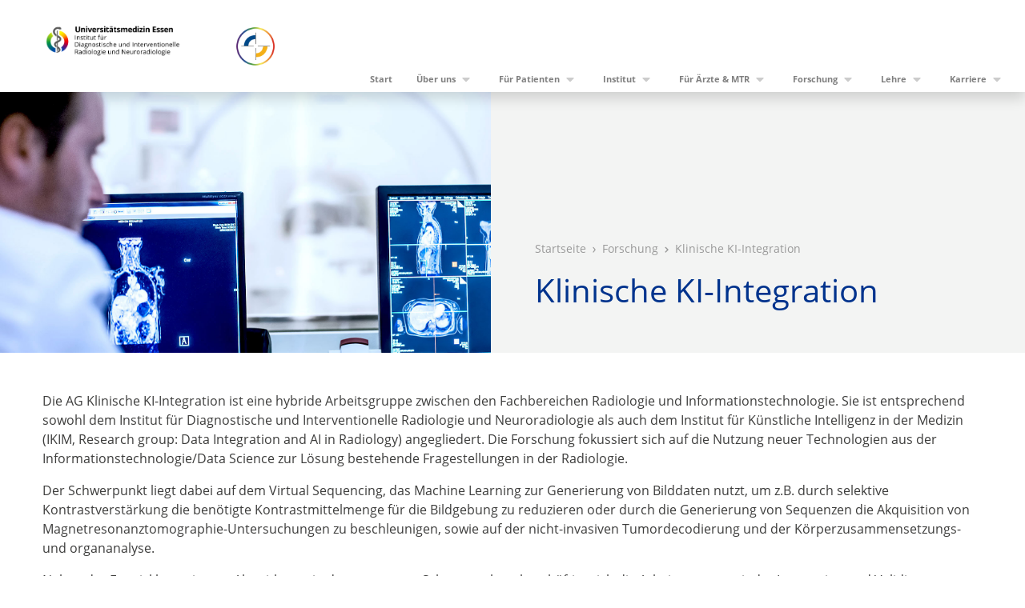

--- FILE ---
content_type: text/html; charset=UTF-8
request_url: https://radiologie.uk-essen.de/forschung/klinische-ki-integration/
body_size: 14527
content:
<!DOCTYPE html>
<html lang="de">
<head>

    <script type="text/javascript" data-cmp-ab="1" data-cmp-id="d6a59450c1252" data-cmp-host="a.delivery.consentmanager.net" data-cmp-cdn="cdn.consentmanager.net" src="https://cdn.consentmanager.net/delivery/autoblock/d6a59450c1252.js" nonce="Q9oMtn8NFUCvwlB3sxCzxw">

</script>
    <meta charset="UTF-8">
    <meta name="viewport" content="width=device-width, initial-scale=1.0, minimum-scale=1.0, maximum-scale=5.0">
    <meta http-equiv="X-UA-Compatible" content="IE=edge,chrome=1">
        <link rel="preload" as="font" href="https://radiologie.uk-essen.de/wp-content/themes/ume_skeleton/assets/fonts/open-sans-v18-latin-regular.woff2" crossorigin="anonymous">
    <link rel="apple-touch-icon" sizes="180x180" href="https://radiologie.uk-essen.de/wp-content/themes/ume_skeleton/assets/graphics/apple-touch-icon.png">
    <link rel="icon" type="image/png" sizes="32x32" href="https://radiologie.uk-essen.de/wp-content/themes/ume_skeleton/assets/graphics/favicon-32x32.png">
    <link rel="icon" type="image/png" sizes="16x16" href="https://radiologie.uk-essen.de/wp-content/themes/ume_skeleton/assets/graphics/favicon-16x16.png">
    <link rel="manifest" href="https://radiologie.uk-essen.de/wp-content/themes/ume_skeleton/assets/graphics/site.webmanifest">
    <link rel="mask-icon" href="https://radiologie.uk-essen.de/wp-content/themes/ume_skeleton/assets/graphics/safari-pinned-tab.svg" color="#00338D">
    <link rel="shortcut icon" href="https://radiologie.uk-essen.de/wp-content/themes/ume_skeleton/assets/graphics/favicon.ico">
    <meta name="msapplication-TileColor" content="#da532c">
    <meta name="msapplication-config" content="https://radiologie.uk-essen.de/wp-content/themes/ume_skeleton/assets/graphics/browserconfig.xml">
    <meta name="theme-color" content="#ffffff">
    <meta name='robots' content='index, follow, max-image-preview:large, max-snippet:-1, max-video-preview:-1' />
	<style>img:is([sizes="auto" i], [sizes^="auto," i]) { contain-intrinsic-size: 3000px 1500px }</style>
	<!-- Google Tag Manager -->
<script nonce='Q9oMtn8NFUCvwlB3sxCzxw'>(function(w,d,s,l,i){w[l]=w[l]||[];w[l].push({'gtm.start':
new Date().getTime(),event:'gtm.js'});var f=d.getElementsByTagName(s)[0],
j=d.createElement(s),dl=l!='dataLayer'?'&l='+l:'';j.async=true;j.src=
'https://www.googletagmanager.com/gtm.js?id='+i+dl;var n=d.querySelector('[nonce]');
n&&j.setAttribute('nonce',n.nonce||n.getAttribute('nonce'));f.parentNode.insertBefore(j,f);
})(window,document,'script','dataLayer','GTM-WQHPNF64');</script>
<!-- End Google Tag Manager -->
	<!-- This site is optimized with the Yoast SEO plugin v26.6 - https://yoast.com/wordpress/plugins/seo/ -->
	<title>Klinische KI-Integration - Institut für Diagnostische und Interventionelle Radiologie und Neuroradiologie</title>
	<link rel="canonical" href="https://radiologie.uk-essen.de/forschung/klinische-ki-integration/" />
	<meta property="og:locale" content="de_DE" />
	<meta property="og:type" content="article" />
	<meta property="og:title" content="Klinische KI-Integration - Institut für Diagnostische und Interventionelle Radiologie und Neuroradiologie" />
	<meta property="og:description" content="Die AG Klinische KI-Integration ist eine hybride Arbeitsgruppe zwischen den Fachbereichen Radiologie und Informationstechnologie. Sie ist entsprechend sowohl dem Institut f&uuml;r Diagnostische und Interventionelle Radiologie und Neuroradiologie als auch dem Institut f&uuml;r K&uuml;nstliche Intelligenz in der Medizin (IKIM, Research group: Data Integration and AI in Radiology) angegliedert. Die Forschung fokussiert sich auf die Nutzung neuer [&hellip;]" />
	<meta property="og:url" content="https://radiologie.uk-essen.de/forschung/klinische-ki-integration/" />
	<meta property="og:site_name" content="Institut für Diagnostische und Interventionelle Radiologie und Neuroradiologie" />
	<meta property="article:modified_time" content="2024-11-15T08:47:36+00:00" />
	<meta property="og:image" content="https://radiologie.uk-essen.de/wp-content/uploads/2021/10/radiologie_9868_2500_02px2.jpg" />
	<meta property="og:image:width" content="1561" />
	<meta property="og:image:height" content="830" />
	<meta property="og:image:type" content="image/jpeg" />
	<meta name="twitter:card" content="summary_large_image" />
	<meta name="twitter:label1" content="Geschätzte Lesezeit" />
	<meta name="twitter:data1" content="6 Minuten" />
	<script type="application/ld+json" class="yoast-schema-graph">{"@context":"https://schema.org","@graph":[{"@type":"WebPage","@id":"https://radiologie.uk-essen.de/forschung/klinische-ki-integration/","url":"https://radiologie.uk-essen.de/forschung/klinische-ki-integration/","name":"Klinische KI-Integration - Institut für Diagnostische und Interventionelle Radiologie und Neuroradiologie","isPartOf":{"@id":"https://radiologie.uk-essen.de/#website"},"primaryImageOfPage":{"@id":"https://radiologie.uk-essen.de/forschung/klinische-ki-integration/#primaryimage"},"image":{"@id":"https://radiologie.uk-essen.de/forschung/klinische-ki-integration/#primaryimage"},"thumbnailUrl":"https://radiologie.uk-essen.de/wp-content/uploads/2021/10/radiologie_9868_2500_02px2.jpg","datePublished":"2022-06-28T15:39:52+00:00","dateModified":"2024-11-15T08:47:36+00:00","breadcrumb":{"@id":"https://radiologie.uk-essen.de/forschung/klinische-ki-integration/#breadcrumb"},"inLanguage":"de","potentialAction":[{"@type":"ReadAction","target":["https://radiologie.uk-essen.de/forschung/klinische-ki-integration/"]}]},{"@type":"ImageObject","inLanguage":"de","@id":"https://radiologie.uk-essen.de/forschung/klinische-ki-integration/#primaryimage","url":"https://radiologie.uk-essen.de/wp-content/uploads/2021/10/radiologie_9868_2500_02px2.jpg","contentUrl":"https://radiologie.uk-essen.de/wp-content/uploads/2021/10/radiologie_9868_2500_02px2.jpg","width":1561,"height":830},{"@type":"BreadcrumbList","@id":"https://radiologie.uk-essen.de/forschung/klinische-ki-integration/#breadcrumb","itemListElement":[{"@type":"ListItem","position":1,"name":"Startseite","item":"https://radiologie.uk-essen.de/"},{"@type":"ListItem","position":2,"name":"Forschung","item":"https://radiologie.uk-essen.de/forschung/"},{"@type":"ListItem","position":3,"name":"Klinische KI-Integration"}]},{"@type":"WebSite","@id":"https://radiologie.uk-essen.de/#website","url":"https://radiologie.uk-essen.de/","name":"Institut für Diagnostische und Interventionelle Radiologie und Neuroradiologie","description":"","publisher":{"@id":"https://radiologie.uk-essen.de/#organization"},"potentialAction":[{"@type":"SearchAction","target":{"@type":"EntryPoint","urlTemplate":"https://radiologie.uk-essen.de/?s={search_term_string}"},"query-input":{"@type":"PropertyValueSpecification","valueRequired":true,"valueName":"search_term_string"}}],"inLanguage":"de"},{"@type":"Organization","@id":"https://radiologie.uk-essen.de/#organization","name":"Institut für Diagnostische und Interventionelle Radiologie und Neuroradiologie","url":"https://radiologie.uk-essen.de/","logo":{"@type":"ImageObject","inLanguage":"de","@id":"https://radiologie.uk-essen.de/#/schema/logo/image/","url":"https://radiologie.uk-essen.de/wp-content/uploads/2023/01/ume_logo_radiologie_neu.png","contentUrl":"https://radiologie.uk-essen.de/wp-content/uploads/2023/01/ume_logo_radiologie_neu.png","width":1645,"height":407,"caption":"Institut für Diagnostische und Interventionelle Radiologie und Neuroradiologie"},"image":{"@id":"https://radiologie.uk-essen.de/#/schema/logo/image/"}}]}</script>
	<!-- / Yoast SEO plugin. -->


<link rel='stylesheet' id='wp-block-library-css' href='https://radiologie.uk-essen.de/wp-includes/css/dist/block-library/style.min.css?ver=b83e6e19ef609da1432665323dc42ec9' media='all' />
<style id='global-styles-inline-css'>
:root{--wp--preset--aspect-ratio--square: 1;--wp--preset--aspect-ratio--4-3: 4/3;--wp--preset--aspect-ratio--3-4: 3/4;--wp--preset--aspect-ratio--3-2: 3/2;--wp--preset--aspect-ratio--2-3: 2/3;--wp--preset--aspect-ratio--16-9: 16/9;--wp--preset--aspect-ratio--9-16: 9/16;--wp--preset--color--black: #000000;--wp--preset--color--cyan-bluish-gray: #abb8c3;--wp--preset--color--white: #ffffff;--wp--preset--color--pale-pink: #f78da7;--wp--preset--color--vivid-red: #cf2e2e;--wp--preset--color--luminous-vivid-orange: #ff6900;--wp--preset--color--luminous-vivid-amber: #fcb900;--wp--preset--color--light-green-cyan: #7bdcb5;--wp--preset--color--vivid-green-cyan: #00d084;--wp--preset--color--pale-cyan-blue: #8ed1fc;--wp--preset--color--vivid-cyan-blue: #0693e3;--wp--preset--color--vivid-purple: #9b51e0;--wp--preset--color--font-light: var(--theme-color-1);--wp--preset--color--font-dark: var(--theme-color-2);--wp--preset--color--uke-blue: var(--theme-color-3);--wp--preset--color--ume-orange: var(--theme-color-4);--wp--preset--color--light-orange: var(--theme-color-5);--wp--preset--color--light-blue: var(--theme-color-6);--wp--preset--color--background-grey: var(--theme-color-7);--wp--preset--gradient--vivid-cyan-blue-to-vivid-purple: linear-gradient(135deg,rgba(6,147,227,1) 0%,rgb(155,81,224) 100%);--wp--preset--gradient--light-green-cyan-to-vivid-green-cyan: linear-gradient(135deg,rgb(122,220,180) 0%,rgb(0,208,130) 100%);--wp--preset--gradient--luminous-vivid-amber-to-luminous-vivid-orange: linear-gradient(135deg,rgba(252,185,0,1) 0%,rgba(255,105,0,1) 100%);--wp--preset--gradient--luminous-vivid-orange-to-vivid-red: linear-gradient(135deg,rgba(255,105,0,1) 0%,rgb(207,46,46) 100%);--wp--preset--gradient--very-light-gray-to-cyan-bluish-gray: linear-gradient(135deg,rgb(238,238,238) 0%,rgb(169,184,195) 100%);--wp--preset--gradient--cool-to-warm-spectrum: linear-gradient(135deg,rgb(74,234,220) 0%,rgb(151,120,209) 20%,rgb(207,42,186) 40%,rgb(238,44,130) 60%,rgb(251,105,98) 80%,rgb(254,248,76) 100%);--wp--preset--gradient--blush-light-purple: linear-gradient(135deg,rgb(255,206,236) 0%,rgb(152,150,240) 100%);--wp--preset--gradient--blush-bordeaux: linear-gradient(135deg,rgb(254,205,165) 0%,rgb(254,45,45) 50%,rgb(107,0,62) 100%);--wp--preset--gradient--luminous-dusk: linear-gradient(135deg,rgb(255,203,112) 0%,rgb(199,81,192) 50%,rgb(65,88,208) 100%);--wp--preset--gradient--pale-ocean: linear-gradient(135deg,rgb(255,245,203) 0%,rgb(182,227,212) 50%,rgb(51,167,181) 100%);--wp--preset--gradient--electric-grass: linear-gradient(135deg,rgb(202,248,128) 0%,rgb(113,206,126) 100%);--wp--preset--gradient--midnight: linear-gradient(135deg,rgb(2,3,129) 0%,rgb(40,116,252) 100%);--wp--preset--font-size--small: 13px;--wp--preset--font-size--medium: 20px;--wp--preset--font-size--large: 36px;--wp--preset--font-size--x-large: 42px;--wp--preset--font-size--sm: 16px;--wp--preset--font-size--md: 24px;--wp--preset--font-size--lg: 29px;--wp--preset--font-size--xl: 37px;--wp--preset--font-size--2-xl: 54px;--wp--preset--font-size--3-xl: 64px;--wp--preset--font-size--4-xl: 80px;--wp--preset--font-size--5-xl: 96px;--wp--preset--spacing--20: 0.44rem;--wp--preset--spacing--30: 0.67rem;--wp--preset--spacing--40: 1rem;--wp--preset--spacing--50: 1.5rem;--wp--preset--spacing--60: 2.25rem;--wp--preset--spacing--70: 3.38rem;--wp--preset--spacing--80: 5.06rem;--wp--preset--shadow--natural: 6px 6px 9px rgba(0, 0, 0, 0.2);--wp--preset--shadow--deep: 12px 12px 50px rgba(0, 0, 0, 0.4);--wp--preset--shadow--sharp: 6px 6px 0px rgba(0, 0, 0, 0.2);--wp--preset--shadow--outlined: 6px 6px 0px -3px rgba(255, 255, 255, 1), 6px 6px rgba(0, 0, 0, 1);--wp--preset--shadow--crisp: 6px 6px 0px rgba(0, 0, 0, 1);}:root { --wp--style--global--content-size: 1174px;--wp--style--global--wide-size: 1174px; }:where(body) { margin: 0; }.wp-site-blocks > .alignleft { float: left; margin-right: 2em; }.wp-site-blocks > .alignright { float: right; margin-left: 2em; }.wp-site-blocks > .aligncenter { justify-content: center; margin-left: auto; margin-right: auto; }:where(.is-layout-flex){gap: 0.5em;}:where(.is-layout-grid){gap: 0.5em;}.is-layout-flow > .alignleft{float: left;margin-inline-start: 0;margin-inline-end: 2em;}.is-layout-flow > .alignright{float: right;margin-inline-start: 2em;margin-inline-end: 0;}.is-layout-flow > .aligncenter{margin-left: auto !important;margin-right: auto !important;}.is-layout-constrained > .alignleft{float: left;margin-inline-start: 0;margin-inline-end: 2em;}.is-layout-constrained > .alignright{float: right;margin-inline-start: 2em;margin-inline-end: 0;}.is-layout-constrained > .aligncenter{margin-left: auto !important;margin-right: auto !important;}.is-layout-constrained > :where(:not(.alignleft):not(.alignright):not(.alignfull)){max-width: var(--wp--style--global--content-size);margin-left: auto !important;margin-right: auto !important;}.is-layout-constrained > .alignwide{max-width: var(--wp--style--global--wide-size);}body .is-layout-flex{display: flex;}.is-layout-flex{flex-wrap: wrap;align-items: center;}.is-layout-flex > :is(*, div){margin: 0;}body .is-layout-grid{display: grid;}.is-layout-grid > :is(*, div){margin: 0;}body{background-color: var(--theme-color-1);color: var(--theme-color-2);padding-top: 0px;padding-right: 0px;padding-bottom: 0px;padding-left: 0px;}a:where(:not(.wp-element-button)){text-decoration: underline;}:root :where(.wp-element-button, .wp-block-button__link){background-color: var(--theme-color-3);border-radius: .25rem;border-color: transparent;border-width: 2px;border-style: solid;color: var(--theme-color-1);font-family: inherit;font-size: inherit;font-weight: 700;line-height: inherit;padding-top: .375rem;padding-right: .75rem;padding-bottom: .375rem;padding-left: .75rem;text-decoration: none;}:root :where(.wp-element-button:hover, .wp-block-button__link:hover){background-color: color-mix(in srgb, var(--theme-hover-color) 75%, #000) !important;color: var(--theme-color-1) !important;}:root :where(.wp-element-button:focus, .wp-block-button__link:focus){background-color: color-mix(in srgb, var(--theme-hover-color) 75%, #000) !important;outline-color: var(--theme-color-2);outline-offset: 1px;outline-style: solid;outline-width: 1px;}:root :where(.wp-element-button:active, .wp-block-button__link:active){background-color: color-mix(in srgb, var(--theme-hover-color) 60%, #000) !important;}.has-black-color{color: var(--wp--preset--color--black) !important;}.has-cyan-bluish-gray-color{color: var(--wp--preset--color--cyan-bluish-gray) !important;}.has-white-color{color: var(--wp--preset--color--white) !important;}.has-pale-pink-color{color: var(--wp--preset--color--pale-pink) !important;}.has-vivid-red-color{color: var(--wp--preset--color--vivid-red) !important;}.has-luminous-vivid-orange-color{color: var(--wp--preset--color--luminous-vivid-orange) !important;}.has-luminous-vivid-amber-color{color: var(--wp--preset--color--luminous-vivid-amber) !important;}.has-light-green-cyan-color{color: var(--wp--preset--color--light-green-cyan) !important;}.has-vivid-green-cyan-color{color: var(--wp--preset--color--vivid-green-cyan) !important;}.has-pale-cyan-blue-color{color: var(--wp--preset--color--pale-cyan-blue) !important;}.has-vivid-cyan-blue-color{color: var(--wp--preset--color--vivid-cyan-blue) !important;}.has-vivid-purple-color{color: var(--wp--preset--color--vivid-purple) !important;}.has-font-light-color{color: var(--wp--preset--color--font-light) !important;}.has-font-dark-color{color: var(--wp--preset--color--font-dark) !important;}.has-uke-blue-color{color: var(--wp--preset--color--uke-blue) !important;}.has-ume-orange-color{color: var(--wp--preset--color--ume-orange) !important;}.has-light-orange-color{color: var(--wp--preset--color--light-orange) !important;}.has-light-blue-color{color: var(--wp--preset--color--light-blue) !important;}.has-background-grey-color{color: var(--wp--preset--color--background-grey) !important;}.has-black-background-color{background-color: var(--wp--preset--color--black) !important;}.has-cyan-bluish-gray-background-color{background-color: var(--wp--preset--color--cyan-bluish-gray) !important;}.has-white-background-color{background-color: var(--wp--preset--color--white) !important;}.has-pale-pink-background-color{background-color: var(--wp--preset--color--pale-pink) !important;}.has-vivid-red-background-color{background-color: var(--wp--preset--color--vivid-red) !important;}.has-luminous-vivid-orange-background-color{background-color: var(--wp--preset--color--luminous-vivid-orange) !important;}.has-luminous-vivid-amber-background-color{background-color: var(--wp--preset--color--luminous-vivid-amber) !important;}.has-light-green-cyan-background-color{background-color: var(--wp--preset--color--light-green-cyan) !important;}.has-vivid-green-cyan-background-color{background-color: var(--wp--preset--color--vivid-green-cyan) !important;}.has-pale-cyan-blue-background-color{background-color: var(--wp--preset--color--pale-cyan-blue) !important;}.has-vivid-cyan-blue-background-color{background-color: var(--wp--preset--color--vivid-cyan-blue) !important;}.has-vivid-purple-background-color{background-color: var(--wp--preset--color--vivid-purple) !important;}.has-font-light-background-color{background-color: var(--wp--preset--color--font-light) !important;}.has-font-dark-background-color{background-color: var(--wp--preset--color--font-dark) !important;}.has-uke-blue-background-color{background-color: var(--wp--preset--color--uke-blue) !important;}.has-ume-orange-background-color{background-color: var(--wp--preset--color--ume-orange) !important;}.has-light-orange-background-color{background-color: var(--wp--preset--color--light-orange) !important;}.has-light-blue-background-color{background-color: var(--wp--preset--color--light-blue) !important;}.has-background-grey-background-color{background-color: var(--wp--preset--color--background-grey) !important;}.has-black-border-color{border-color: var(--wp--preset--color--black) !important;}.has-cyan-bluish-gray-border-color{border-color: var(--wp--preset--color--cyan-bluish-gray) !important;}.has-white-border-color{border-color: var(--wp--preset--color--white) !important;}.has-pale-pink-border-color{border-color: var(--wp--preset--color--pale-pink) !important;}.has-vivid-red-border-color{border-color: var(--wp--preset--color--vivid-red) !important;}.has-luminous-vivid-orange-border-color{border-color: var(--wp--preset--color--luminous-vivid-orange) !important;}.has-luminous-vivid-amber-border-color{border-color: var(--wp--preset--color--luminous-vivid-amber) !important;}.has-light-green-cyan-border-color{border-color: var(--wp--preset--color--light-green-cyan) !important;}.has-vivid-green-cyan-border-color{border-color: var(--wp--preset--color--vivid-green-cyan) !important;}.has-pale-cyan-blue-border-color{border-color: var(--wp--preset--color--pale-cyan-blue) !important;}.has-vivid-cyan-blue-border-color{border-color: var(--wp--preset--color--vivid-cyan-blue) !important;}.has-vivid-purple-border-color{border-color: var(--wp--preset--color--vivid-purple) !important;}.has-font-light-border-color{border-color: var(--wp--preset--color--font-light) !important;}.has-font-dark-border-color{border-color: var(--wp--preset--color--font-dark) !important;}.has-uke-blue-border-color{border-color: var(--wp--preset--color--uke-blue) !important;}.has-ume-orange-border-color{border-color: var(--wp--preset--color--ume-orange) !important;}.has-light-orange-border-color{border-color: var(--wp--preset--color--light-orange) !important;}.has-light-blue-border-color{border-color: var(--wp--preset--color--light-blue) !important;}.has-background-grey-border-color{border-color: var(--wp--preset--color--background-grey) !important;}.has-vivid-cyan-blue-to-vivid-purple-gradient-background{background: var(--wp--preset--gradient--vivid-cyan-blue-to-vivid-purple) !important;}.has-light-green-cyan-to-vivid-green-cyan-gradient-background{background: var(--wp--preset--gradient--light-green-cyan-to-vivid-green-cyan) !important;}.has-luminous-vivid-amber-to-luminous-vivid-orange-gradient-background{background: var(--wp--preset--gradient--luminous-vivid-amber-to-luminous-vivid-orange) !important;}.has-luminous-vivid-orange-to-vivid-red-gradient-background{background: var(--wp--preset--gradient--luminous-vivid-orange-to-vivid-red) !important;}.has-very-light-gray-to-cyan-bluish-gray-gradient-background{background: var(--wp--preset--gradient--very-light-gray-to-cyan-bluish-gray) !important;}.has-cool-to-warm-spectrum-gradient-background{background: var(--wp--preset--gradient--cool-to-warm-spectrum) !important;}.has-blush-light-purple-gradient-background{background: var(--wp--preset--gradient--blush-light-purple) !important;}.has-blush-bordeaux-gradient-background{background: var(--wp--preset--gradient--blush-bordeaux) !important;}.has-luminous-dusk-gradient-background{background: var(--wp--preset--gradient--luminous-dusk) !important;}.has-pale-ocean-gradient-background{background: var(--wp--preset--gradient--pale-ocean) !important;}.has-electric-grass-gradient-background{background: var(--wp--preset--gradient--electric-grass) !important;}.has-midnight-gradient-background{background: var(--wp--preset--gradient--midnight) !important;}.has-small-font-size{font-size: var(--wp--preset--font-size--small) !important;}.has-medium-font-size{font-size: var(--wp--preset--font-size--medium) !important;}.has-large-font-size{font-size: var(--wp--preset--font-size--large) !important;}.has-x-large-font-size{font-size: var(--wp--preset--font-size--x-large) !important;}.has-sm-font-size{font-size: var(--wp--preset--font-size--sm) !important;}.has-md-font-size{font-size: var(--wp--preset--font-size--md) !important;}.has-lg-font-size{font-size: var(--wp--preset--font-size--lg) !important;}.has-xl-font-size{font-size: var(--wp--preset--font-size--xl) !important;}.has-2-xl-font-size{font-size: var(--wp--preset--font-size--2-xl) !important;}.has-3-xl-font-size{font-size: var(--wp--preset--font-size--3-xl) !important;}.has-4-xl-font-size{font-size: var(--wp--preset--font-size--4-xl) !important;}.has-5-xl-font-size{font-size: var(--wp--preset--font-size--5-xl) !important;}
:where(.wp-block-post-template.is-layout-flex){gap: 1.25em;}:where(.wp-block-post-template.is-layout-grid){gap: 1.25em;}
:where(.wp-block-columns.is-layout-flex){gap: 2em;}:where(.wp-block-columns.is-layout-grid){gap: 2em;}
:root :where(.wp-block-pullquote){font-size: 1.5em;line-height: 1.6;}
:root :where(.wp-block-heading){color: var(--theme-color-3);}
:root :where(p){margin-top: 0;margin-bottom: 1rem;}
</style>
<link rel='stylesheet' id='contact-form-7-css' href='https://radiologie.uk-essen.de/wp-content/plugins/contact-form-7/includes/css/styles.css?ver=6.1.4' media='all' />
<link rel='stylesheet' id='walcf7-datepicker-css-css' href='https://radiologie.uk-essen.de/wp-content/plugins/date-time-picker-for-contact-form-7/assets/css/jquery.datetimepicker.min.css?ver=1.0.0' media='all' />
<link rel='stylesheet' id='wpa-css-css' href='https://radiologie.uk-essen.de/wp-content/plugins/honeypot/includes/css/wpa.css?ver=2.3.04' media='all' />
<link rel='stylesheet' id='ume-starter-lightbox-css-css' href='https://radiologie.uk-essen.de/wp-content/themes/ume_skeleton/modules/lightbox/lightbox.css?ver=b83e6e19ef609da1432665323dc42ec9' media='all' />
<link rel='stylesheet' id='style-css' href='https://radiologie.uk-essen.de/wp-content/themes/ume_skeleton/style.css?ver=1.3.2.8' media='all' />
<link rel='stylesheet' id='schema-uke-css' href='https://radiologie.uk-essen.de/wp-content/themes/ume_skeleton/bootstrap-colors-uke.css?ver=1.3.2.8' media='all' />
<link rel='stylesheet' id='parent-style-css' href='https://radiologie.uk-essen.de/wp-content/themes/ume_skeleton/style.css?ver=b83e6e19ef609da1432665323dc42ec9' media='all' />
<link rel='stylesheet' id='child-theme-css-css' href='https://radiologie.uk-essen.de/wp-content/themes/ume_skeleton-child/style.css?ver=b83e6e19ef609da1432665323dc42ec9' media='all' />
<script src="https://radiologie.uk-essen.de/wp-includes/js/jquery/jquery.min.js?ver=3.7.1" id="jquery-core-js" nonce="Q9oMtn8NFUCvwlB3sxCzxw"></script>
<script src="https://radiologie.uk-essen.de/wp-includes/js/jquery/jquery-migrate.min.js?ver=3.4.1" id="jquery-migrate-js" nonce="Q9oMtn8NFUCvwlB3sxCzxw"></script>
<script src="https://radiologie.uk-essen.de/wp-content/themes/ume_skeleton-child/block-read-more/read-more.js?ver=b83e6e19ef609da1432665323dc42ec9" id="read-more-v2-js" nonce="Q9oMtn8NFUCvwlB3sxCzxw"></script>
<link rel="https://api.w.org/" href="https://radiologie.uk-essen.de/wp-json/" /><link rel="alternate" title="JSON" type="application/json" href="https://radiologie.uk-essen.de/wp-json/wp/v2/pages/1428" /><link rel="EditURI" type="application/rsd+xml" title="RSD" href="https://radiologie.uk-essen.de/xmlrpc.php?rsd" />

<link rel='shortlink' href='https://radiologie.uk-essen.de/?p=1428' />
<link rel="alternate" title="oEmbed (JSON)" type="application/json+oembed" href="https://radiologie.uk-essen.de/wp-json/oembed/1.0/embed?url=https%3A%2F%2Fradiologie.uk-essen.de%2Fforschung%2Fklinische-ki-integration%2F" />
<link rel="alternate" title="oEmbed (XML)" type="text/xml+oembed" href="https://radiologie.uk-essen.de/wp-json/oembed/1.0/embed?url=https%3A%2F%2Fradiologie.uk-essen.de%2Fforschung%2Fklinische-ki-integration%2F&#038;format=xml" />

    		<style id="wp-custom-css">
			.email-hide {
	opacity: 0;
	pointer-events: none;
}
.wp-block-group__inner-container p {
	padding-left: 0;
	padding-right: 0;
}

.wp-block-table.is-style-stripes td, .wp-block-table.is-style-stripes th {
	padding: 1rem;
}

.ume-starter-float-contact_visible #dAopener.dAopener.da-opener-right {
 --border-radius: 50% 0 0% 50%;
  --bg-pos: left 1.5rem center;
  left: initial;
	right: 0;
}
a.btn.btn-sm.btn-uke-blue.button-with-chevron{
	background-color: var( --theme-color-3);
	color: var( --theme-color-1);
}		</style>
		</head>

<body class="wp-singular page-template-default page page-id-1428 page-child parent-pageid-148 wp-custom-logo wp-embed-responsive wp-theme-ume_skeleton wp-child-theme-ume_skeleton-child">
<!-- Google Tag Manager (noscript) -->
<noscript><iframe src="https://www.googletagmanager.com/ns.html?id=GTM-WQHPNF64"
height="0" width="0" style="display:none;visibility:hidden"></iframe></noscript>
<!-- End Google Tag Manager (noscript) --><header class="header shadow navbar-light fixed-top bg-white ume-fixed ">
        <nav class="navbar navbar-expand-xl navbar-light mr-xl-5 font-weight-bold ume-starter-long-menu">
        <a class="navbar-brand" href="https://radiologie.uk-essen.de" title="Zur Startseite">
            
            <img class="ml-sm-0 ml-lg-4 ume-primary-logo nav-logo img-fluid" src="https://radiologie.uk-essen.de/wp-content/uploads/2023/01/ume_logo_radiologie_neu.png"
                 alt="Logo der Einrichtung">
            <img class="ml-sm-0 ml-lg-4 ume-primary-logo__scrolled nav-logo img-fluid"
                 src="https://radiologie.uk-essen.de/wp-content/themes/ume_skeleton/assets/graphics/logo_ume_basis.svg"
                 alt="">
        </a>
        <a class="ume-secondary-logo-link ume-secondary-logo-link__left" href="https://radiologie.uk-essen.de" title="Zur Startseite" >
    <img class="ume-secondary-logo img-fluid ume-secondary-logo__left" src="https://radiologie.uk-essen.de/wp-content/uploads/2023/01/radiologie_logo_kreis_small.png" alt="">
    </a>

    

        <div class="ume-menu-buttons-holder d-flex flex-row align-items-center">
                            <button class="navbar-toggler ume-global-menu-toggler"  type="button" data-toggle="collapse"
                        data-target="#globalNavbarSupportedContent"
                        aria-controls="globalNavbarSupportedContent" aria-expanded="false"
                        aria-label="Toggle global navigation">
                    <span class="navbar-global-toggler-icon"></span>
                </button>
                                    <button class="navbar-toggler ume-main-menu-toggler collapsed" type="button" data-toggle="collapse" data-target="#navbarSupportedContent"
                    aria-controls="navbarSupportedContent" aria-expanded="false" aria-label="Navigation öffnen">
<!--                <span class="navbar-toggler-icon"></span>-->
                <span class="icon-bar top-bar"></span>
                <span class="icon-bar middle-bar"></span>
                <span class="icon-bar bottom-bar"></span>
            </button>
                    </div>

        <div class="ume-menu-wrapper">

                        <div id="navbarSupportedContent" class="collapse navbar-collapse justify-content-lg-end align-self-lg-end"><ul id="menu-hauptmenue" class="navbar-nav"><li id="menu-item-1841" class="menu-item menu-item-type-post_type menu-item-object-page menu-item-home menu-item-1841 nav-item"><a href="https://radiologie.uk-essen.de/" class="nav-link">Start</a></li>
<li id="menu-item-1842" class="menu-item menu-item-type-custom menu-item-object-custom menu-item-has-children menu-item-1842 nav-item dropdown"><button class="nav-link dropdown-toggle btn btn-link" data-toggle="dropdown">Über uns</button>
<div class="dropdown-menu dropdown-menu-right">
<a href="https://radiologie.uk-essen.de/die-radiologie/" class=" dropdown-item">Die Radiologie</a><a href="https://radiologie.uk-essen.de/mitarbeiter/" class=" dropdown-item">Mitarbeiter</a><a href="https://radiologie.uk-essen.de/ueberblick-fachbereiche/" class=" dropdown-item">Überblick Fachbereiche</a></div>
</li>
<li id="menu-item-1292" class="menu-item menu-item-type-custom menu-item-object-custom menu-item-has-children menu-item-1292 nav-item dropdown"><button class="nav-link dropdown-toggle btn btn-link" data-toggle="dropdown">Für Patienten</button>
<div class="dropdown-menu dropdown-menu-right">
<a href="https://radiologie.uk-essen.de/fuer-patienten/untersuchungsmethoden/" class=" dropdown-item">Untersuchungsmethoden</a><a href="https://radiologie.uk-essen.de/fuer-patienten/sprechstunde/" class=" dropdown-item">Terminvergabe, Bild- und Befundanforderung</a><a href="https://radiologie.uk-essen.de/institut/spezialsprechstunden/" class=" dropdown-item">Spezialsprechstunden</a><a href="https://www.pingunauten.de/" class=" dropdown-item">Vorbereitung MRT Kinder</a><a href="https://radiologie.uk-essen.de/fuer-patienten/standorte/" class=" dropdown-item">Standorte</a><a href="https://radiologie.uk-essen.de/fuer-patienten/kontakt/" class=" dropdown-item">Ihr Weg zu uns</a><a href="https://radiologie.uk-essen.de/fuer-patienten/anregung-und-kritik/" class=" dropdown-item">Anregung und Kritik</a></div>
</li>
<li id="menu-item-1293" class="menu-item menu-item-type-custom menu-item-object-custom menu-item-has-children menu-item-1293 nav-item dropdown"><button class="nav-link dropdown-toggle btn btn-link" data-toggle="dropdown">Institut</button>
<div class="dropdown-menu dropdown-menu-right">
<a href="https://radiologie.uk-essen.de/institut/leistungsspektrum/" class=" dropdown-item">Leistungsspektrum</a><a href="https://radiologie.uk-essen.de/institut/geraete/" class=" dropdown-item">Geräte</a><a href="https://radiologie.uk-essen.de/institut/qualitaetsmanagement/" class=" dropdown-item">Qualitätsmanagement</a></div>
</li>
<li id="menu-item-1294" class="menu-item menu-item-type-custom menu-item-object-custom menu-item-has-children menu-item-1294 nav-item dropdown"><button class="nav-link dropdown-toggle btn btn-link" data-toggle="dropdown">Für Ärzte &#038; MTR</button>
<div class="dropdown-menu dropdown-menu-right">
<a href="https://radiologie.uk-essen.de/fuer-aerzte-mtra/aerzte-weiterbildungskonzept/" class=" dropdown-item">Ärzte – Weiterbildungskonzept</a><a href="https://radiologie.uk-essen.de/fuer-aerzte-mtra/aerzte-buecher-institut/" class=" dropdown-item">Ärzte – Fachbücher</a><a href="https://radiologie.uk-essen.de/fuer-aerzte-mtra/aertze-fortbildungsreihe/" class=" dropdown-item">Ärzte – Fortbildungsreihe</a><a href="https://radiologie.uk-essen.de/fuer-aerzte-mtra/mtra-rit-radiologische-it/" class=" dropdown-item">MTR – RIT – Radiologische IT</a><a href="https://radiologie.uk-essen.de/fuer-aerzte-mtra/mtra-mentoren/" class=" dropdown-item">MTR – Praxisanleitung</a><a href="https://radiologie.uk-essen.de/fuer-aerzte-mtra/mtra-ausbildung/" class=" dropdown-item">MTR – Ausbildung</a></div>
</li>
<li id="menu-item-1478" class="menu-item menu-item-type-custom menu-item-object-custom menu-item-has-children menu-item-1478 nav-item dropdown"><button class="nav-link dropdown-toggle btn btn-link" data-toggle="dropdown">Forschung</button>
<div class="dropdown-menu dropdown-menu-right">
<a href="https://radiologie.uk-essen.de/forschung/" class=" dropdown-item">Überblick Forschung</a><a href="https://radiologie.uk-essen.de/forschung/forschung-arbeitsgruppen/" class=" dropdown-item">Arbeitsgruppen</a><a href="https://radiologie.uk-essen.de/forschung/habilitation/" class=" dropdown-item">Habilitation</a><a href="https://radiologie.uk-essen.de/forschung/publikationen/" class=" dropdown-item">Publikationen</a><a href="https://radiologie.uk-essen.de/forschung/kooperation-ikim/" class=" dropdown-item">Kooperation IKIM</a></div>
</li>
<li id="menu-item-1559" class="menu-item menu-item-type-custom menu-item-object-custom menu-item-has-children menu-item-1559 nav-item dropdown"><button class="nav-link dropdown-toggle btn btn-link" data-toggle="dropdown">Lehre</button>
<div class="dropdown-menu dropdown-menu-right">
<a href="https://radiologie.uk-essen.de/lehre/" class=" dropdown-item">Überblick Lehre</a><a href="https://radiologie.uk-essen.de/lehre/vorlesungen/" class=" dropdown-item">Vorlesungen + eLearning</a><a href="https://radiologie.uk-essen.de/lehre/famulatur/" class=" dropdown-item">Wahlfach, PJ, Famulatur &#038; Promotion</a></div>
</li>
<li id="menu-item-1903" class="menu-item menu-item-type-custom menu-item-object-custom menu-item-has-children menu-item-1903 nav-item dropdown"><button class="nav-link dropdown-toggle btn btn-link" data-toggle="dropdown">Karriere</button>
<div class="dropdown-menu dropdown-menu-right">
<a href="https://radiologie.uk-essen.de/karriere/" class=" dropdown-item">Freie Stellen</a><a href="https://radiologie.uk-essen.de/mtr-international/" class=" dropdown-item">MTR International</a></div>
</li>
</ul></div>        </div>

        
    </nav>

    
</header>

<div class="modal" id="ume-international-modal" tabindex="-1" role="dialog">
    <div class="modal-dialog  modal-xl" role="document">
        <div class="modal-content bg-font-light ume-modal-content__blue-border">
            <div class="modal-header">

                <button type="button" class="close ume-modal-close__blue" data-dismiss="modal" aria-label="Close">
                    <span aria-hidden="true">&times;</span>
                </button>
            </div>
            <div class="modal-body">
                            </div>
            <div class="modal-footer">
                <button type="button" class="btn btn-uke-blue button-with-chevron" data-dismiss="modal">
                    Internationales-Panel schließen                </button>
            </div>
        </div>
    </div>
</div>
<div class="modal" id="ume-info-modal" tabindex="-1" role="dialog">
    <div class="modal-dialog modal-dialog-scrollable  modal-xl" role="document">
        <div class="modal-content bg-light-orange ume-modal-content">
            <div class="modal-header">

                <button type="button" class="close ume-modal-close" data-dismiss="modal" aria-label="Close">
                    <span aria-hidden="true">&times;</span>
                </button>
            </div>
            <div class="modal-body">
                Derzeit keine aktuellen Hinweise            </div>
            <div class="modal-footer">
                <button type="button" class="btn btn-ume-orange button-with-chevron" data-dismiss="modal">
                    Hinweis-Panel schließen                </button>
            </div>
        </div>
    </div>
</div>
<div class="modal" id="ume-notfall-modal" tabindex="-1" role="dialog">
    <div class="modal-dialog  modal-xl" role="document">
        <div class="modal-content bg-font-light ume-modal-content">
            <div class="modal-header">

                <button type="button" class="close ume-modal-close" data-dismiss="modal" aria-label="Close">
                    <span aria-hidden="true">&times;</span>
                </button>
            </div>
            <div class="modal-body">
                            </div>
            <div class="modal-footer">
                <button type="button" class="btn btn-ume-orange button-with-chevron" data-dismiss="modal">
                    Notfall-Panel schließen                </button>
            </div>
        </div>
    </div>
</div>
<div class="modal" id="ume-blutspende-modal" tabindex="-1" role="dialog">
    <div class="modal-dialog modal-dialog-scrollable  modal-xl" role="document">
        <div class="modal-content bg-light-orange ume-modal-content">
            <div class="modal-header">

                <button type="button" class="close ume-modal-close" data-dismiss="modal" aria-label="Close">
                    <span aria-hidden="true">&times;</span>
                </button>
            </div>
            <div class="modal-body">
                            </div>
            <div class="modal-footer">
                <button type="button" class="btn btn-ume-orange button-with-chevron"
                        data-dismiss="modal">Hinweis-Panel schließen                </button>
            </div>
        </div>
    </div>
</div><main class="ume-main">
    

<div class="wp-block-ume-ume-split-header-featured-block alignfull has-background-grey-background-color"><div class="card ume-cover-style  has-background-grey-background-color"><div class="row flex-column flex-md-row"><div class="col-md-6"><div class="ume-cover-image-container"><img decoding="async" class="ume-cover-image" alt="Klinische KI-Integration - Titelbild" src="https://radiologie.uk-essen.de/wp-content/uploads/2021/10/radiologie_9868_2500_02px2.jpg"></div></div><div class="col-md-6 d-flex align-items-end"><div class="card-body px-3 px-md-0 py-3 mb-4 "><div class="mb-2 ume-breadcrumbs"><nav><ol class="breadcrumb"><li class="breadcrumb-item"><a href="https://radiologie.uk-essen.de/"><span itemprop="name">Startseite</span></a></li><li class="breadcrumb-item"><a href="https://radiologie.uk-essen.de/forschung/"><span itemprop="name">Forschung</span></a></li><li class="breadcrumb-item active"><span><span itemprop="name">Klinische KI-Integration</span></span></li></ol></nav></div><h1 class="card-title text-uke-blue">Klinische KI-Integration</h1></div></div></div></div></div>



<div class="wp-block-ume-ume-custom-spacer alignfull ume-custom-spacer-3" aria-hidden="true"></div>



<p>Die AG Klinische KI-Integration ist eine hybride Arbeitsgruppe zwischen den Fachbereichen Radiologie und Informationstechnologie. Sie ist entsprechend sowohl dem Institut f&uuml;r Diagnostische und Interventionelle Radiologie und Neuroradiologie als auch dem Institut f&uuml;r K&uuml;nstliche Intelligenz in der Medizin (IKIM, Research group: Data Integration and AI in Radiology) angegliedert. Die Forschung fokussiert sich auf die Nutzung neuer Technologien aus der Informationstechnologie/Data Science zur L&ouml;sung bestehende Fragestellungen in der Radiologie.</p>



<p>Der Schwerpunkt liegt dabei auf dem Virtual Sequencing, das Machine Learning zur Generierung von Bilddaten nutzt, um z.B. durch selektive Kontrastverst&auml;rkung die ben&ouml;tigte Kontrastmittelmenge f&uuml;r die Bildgebung zu reduzieren oder durch die Generierung von Sequenzen die Akquisition von Magnetresonanztomographie-Untersuchungen zu beschleunigen, sowie auf der nicht-invasiven Tumordecodierung und der K&ouml;rperzusammensetzungs- und organanalyse.</p>



<p>Neben der Entwicklung eigener Algorithmen in den genannten Schwerpunkten besch&auml;ftigt sich die Arbeitsgruppe mit der Integration und Validierung von KI-Anwendungen f&uuml;r die klinische Routine</p>



<p></p>



<p></p>



<div class="wp-block-ume-ume-custom-spacer alignfull ume-custom-spacer-3" aria-hidden="true"></div>



<h2 class="wp-block-heading">Forschungsschwerpunkte</h2>



<h4 class="wp-block-heading">CT-basierte K&ouml;rperzusammensetzungsanalyse als Risikofaktor</h4>



<p>Fortschritte in der K&uuml;nstlichen Intelligenz erm&ouml;glichten in den letzten Jahren rasante Entwicklungen in der vollautomatischen Quantifizierung von Geweben und Organsystemen. Mittels einer Kombination aus modernen Techniken des maschinellen Lernens und Schwellenanalyse der R&ouml;ntgendichte k&ouml;nnen so auf CT-Untersuchungen des gesamten K&ouml;rpers u.a. unterschiedliche Gewebetypen vollautomatisch als bildgebende Biomarker extrahiert werden. Erfolgreich konnten wir den Zusammenhang unterschiedlicher Biomarker auf Morbidit&auml;t und Mortalit&auml;t von akuten, wie chronischen Erkrankungen herstellen.</p>



<figure class="wp-block-image size-large is-resized"><img fetchpriority="high" decoding="async" width="1024" height="405" src="https://radiologie.uk-essen.de/wp-content/uploads/2024/11/AG_Haubold_CT-1024x405.png" alt="" class="wp-image-2927" style="width:543px;height:auto" srcset="https://radiologie.uk-essen.de/wp-content/uploads/2024/11/AG_Haubold_CT-1024x405.png 1024w, https://radiologie.uk-essen.de/wp-content/uploads/2024/11/AG_Haubold_CT-300x119.png 300w, https://radiologie.uk-essen.de/wp-content/uploads/2024/11/AG_Haubold_CT-768x304.png 768w, https://radiologie.uk-essen.de/wp-content/uploads/2024/11/AG_Haubold_CT-800x317.png 800w, https://radiologie.uk-essen.de/wp-content/uploads/2024/11/AG_Haubold_CT.png 1390w" sizes="(max-width: 1024px) 100vw, 1024px"></figure>



<div class="wp-block-ume-ume-custom-spacer alignfull ume-custom-spacer-1" aria-hidden="true"></div>



<h4 class="wp-block-heading">Nicht-invasive Bildgebungsgest&uuml;tzte Tumordecodierung</h4>



<p>Das Universit&auml;tsklinikum Essen hat sich an einer internationalen Dosisstudie der University of California San Francisco (UCSF, USA) beteiligt, welche bereits Bei der bildgebungsgest&uuml;tzten Tumordecodierung werden Parameter aus den Bilddaten extrahiert, um mittels Machine Learning das genetische Profil oder das Therapieansprechen zu bestimmen sowie eine patientenindividuelle Risikostratifizierung durchzuf&uuml;hren. Schl&uuml;sseltechniken schlie&szlig;en dabei automatisierte Segmentierungsmethoden, Deep Learning oder Radiomics-basierte Featureextraktion und Machine Learning-basierte Pr&auml;diktion ein.&nbsp;</p>



<figure class="wp-block-image size-full"><img decoding="async" width="488" height="380" src="https://radiologie.uk-essen.de/wp-content/uploads/2022/06/GBM-Report.png" alt="" class="wp-image-1430" srcset="https://radiologie.uk-essen.de/wp-content/uploads/2022/06/GBM-Report.png 488w, https://radiologie.uk-essen.de/wp-content/uploads/2022/06/GBM-Report-300x234.png 300w" sizes="(max-width: 488px) 100vw, 488px"></figure>



<div class="wp-block-ume-ume-custom-spacer alignfull ume-custom-spacer-1" aria-hidden="true"></div>



<h4 class="wp-block-heading">Virtual Sequencing</h4>



<p>Beim Virtual Sequencing werden auf Deep Learning-basierend Bilddaten vorhergesagt, um bspw. MRT-Untersuchungen zu beschleunigen oder die f&uuml;r die Bildgebung ben&ouml;tigte Kontrastmittelmenge zu reduzieren. Hierzu geh&ouml;rt die Evaluation von Algorithmen zur Bildgenerierung wie bspw. conditional Generative Adversarial Networks, die Etablierung von Vorverarbeitungstechniken zur pixelgenauen Co-registrierung und zur Generierung von Trainingsdaten.</p>



<figure class="wp-block-image size-full"><img decoding="async" width="873" height="491" src="https://radiologie.uk-essen.de/wp-content/uploads/2022/06/Virtual-Sequencing.png" alt="" class="wp-image-1431" srcset="https://radiologie.uk-essen.de/wp-content/uploads/2022/06/Virtual-Sequencing.png 873w, https://radiologie.uk-essen.de/wp-content/uploads/2022/06/Virtual-Sequencing-300x169.png 300w, https://radiologie.uk-essen.de/wp-content/uploads/2022/06/Virtual-Sequencing-768x432.png 768w, https://radiologie.uk-essen.de/wp-content/uploads/2022/06/Virtual-Sequencing-800x450.png 800w" sizes="(max-width: 873px) 100vw, 873px"></figure>



<p><a href="https://pubmed.ncbi.nlm.nih.gov/34573884/" target="_blank" rel="noreferrer noopener">https://pubmed.ncbi.nlm.nih.gov/34573884/</a></p>



<div class="wp-block-ume-ume-custom-spacer alignfull ume-custom-spacer-1" aria-hidden="true"></div>



<h4 class="wp-block-heading">Klinische KI-Integration</h4>



<p>Im Rahmen der klinischen KI-Integration geht es darum, den Zugriff auf neu entwickelte Algorithmen zu erleichtern. Hierzu werden auf der einen Seite M&ouml;glichkeiten zur Integration entwickelt. Auf der anderen Seite werden fortgeschrittene Algorithmen in einem Studiensetting klinisch evaluiert und weiterentwickelt.</p>



<div class="wp-block-ume-ume-custom-spacer alignfull ume-custom-spacer-3" aria-hidden="true"></div>



<h2 class="wp-block-heading">Kooperationen</h2>



<h3 class="wp-block-heading">Extern</h3>



<ul class="wp-block-list is-style-chevron-blue-background is-start-list">
<li>MR &amp; CT Contrast Media Research (Bayer AG)</li>
</ul>



<p></p>



<div class="wp-block-ume-ume-custom-spacer alignfull ume-custom-spacer-1" aria-hidden="true"></div>



<h3 class="wp-block-heading">Intern</h3>



<ul class="wp-block-list is-style-chevron-blue-background is-start-list">
<li>Hybride Arbeitsgruppe (Radiologie/KI) / Teil des Instituts f&uuml;r k&uuml;nstliche Intelligenz in der Medizin (Univ.-Prof. Dr. med. Felix Nensa)</li>



<li>Prof. Dr. med. Lale Umutlu</li>



<li>Prof. Dr. med. Benedikt Schaarschmidt</li>
</ul>



<div class="wp-block-ume-ume-custom-spacer alignfull ume-custom-spacer-3" aria-hidden="true"></div>



<h2 class="wp-block-heading">F&ouml;rderungen</h2>



<p><strong>2024-2027: </strong>Dr. med. Mathias Meetschen &ndash;Clinician Scientist der University Medicine Essen Clinician Scientist Academy (UMEA)</p>



<p><strong>2024: </strong>Dr. med. Luca Salh&ouml;fer &ndash;Junior Clinician Scientist der University Medicine Essen Clinician Scientist Academy (UMEA)</p>



<p><strong>2023: </strong>Mathias Meetschen &ndash; Junior Clinician Scientist der University Medicine Essen Clinician Scientist Academy (UMEA)</p>



<p><strong>2020-2023: </strong>Dr. med. Johannes Haubold &ndash; Clinician Scientist der University Medicine Essen Clinician Scientist Academy (UMEA)</p>



<p><strong>2020-2023: </strong>Kooperationspartner im Projekt<strong> &ldquo;</strong>Evaluating the feasibility and accuracy of novel intra-operative molecular imaging with two PSMA-tracers in prostate cancer surgery&rdquo; (DFG Sachbeihilfe &ndash; Prof. Dr. Boris Hadaschik, Prof. Dr. Ken Herrmann)<strong></strong></p>



<p></p>



<div class="wp-block-ume-ume-custom-spacer alignfull ume-custom-spacer-3" aria-hidden="true"></div>



<h2 class="wp-block-heading">Team</h2>



<div class="wp-block-columns is-layout-flex wp-container-core-columns-is-layout-9d6595d7 wp-block-columns-is-layout-flex">
<div class="wp-block-column is-layout-flow wp-block-column-is-layout-flow"><div class="card ume-starter-single-staff-card bg-background-grey has-full-height" style="width: 15.625rem;"><img decoding="async" class="card-img-top mb-2" src="https://radiologie.uk-essen.de/wp-content/uploads/2021/08/haubold-neu-250x250.jpg" alt="" width="250" height="250"><div class="card-body "><div class="d-flex flex-column"><p class="font-weight-bold text-uke-blue card-title">Prof. Dr. med.<br> Johannes Haubold</p><p class="card-text">Personal und KI</p></div></div> <div class="card-footer mt-2 "><div class="d-flex flex-row justify-content-between">
                        <div><a class="ume-chevron-right ume-chevron-right__black" href="mailto:johannes.haubold@uk-essen.de">E-Mail schreiben</a></div></div><a type="button" class="my-1 text-font-dark ume-chevron-right ume-chevron-right__black font-weight-bold" data-toggle="modal" data-target="#staff-modal-2183-1769297537">
                PubMed
            </a></div> <div class="modal ume-staff-modal fade " id="staff-modal-2183-1769297537" tabindex="-1" role="dialog" aria-hidden="true">
                <div class="modal-dialog modal-dialog-scrollable modal-lg modal-dialog-centered" role="document">
                    <div class="modal-content ">
                        <div class="modal-header bg-background-grey d-flex align-items-center">
                            <h3 class="modal-title px-2">Prof. Dr. med.<br> Johannes Haubold</h3>
                            <button type="button" class="close ume-modal-close__grey mr-3" data-dismiss="modal" aria-label="Close">
                                <span aria-hidden="true">&times;</span>
                            </button>
                        </div>
                        <div class="modal-body py-0 px-4">
<div class="wp-block-ume-ume-custom-spacer alignfull ume-custom-spacer-1" aria-hidden="true"></div>



<ul class="is-style-chevron-blue-background is-start-list wp-block-list">
<li><a href="https://pubmed.ncbi.nlm.nih.gov/?term=Johannes+Haubold&amp;sort=date">PubMed</a></li>
</ul>



<div class="wp-block-ume-ume-custom-spacer alignfull ume-custom-spacer-1" aria-hidden="true"></div>
    </div>
                       
                    </div>
                </div>
            </div>
</div></div>



<div class="wp-block-column is-layout-flow wp-block-column-is-layout-flow"><div class="card ume-starter-single-staff-card bg-background-grey has-full-height" style="width: 15.625rem;"><img decoding="async" class="card-img-top mb-2" src="https://radiologie.uk-essen.de/wp-content/uploads/2021/08/meetschen-neu-250x250.jpg" alt="" width="250" height="250"><div class="card-body "><div class="d-flex flex-column"><p class="font-weight-bold text-uke-blue card-title">Dr. med.<br> Mathias Holtkamp, MHBA</p></div></div> <div class="card-footer mt-2 "><div class="d-flex flex-row justify-content-between">
                        <div><a class="ume-chevron-right ume-chevron-right__black" href="mailto:mathias.holtkamp@uk-essen.de">E-Mail schreiben</a></div></div><a type="button" class="my-1 text-font-dark ume-chevron-right ume-chevron-right__black font-weight-bold" data-toggle="modal" data-target="#staff-modal-338-23000867981">
                PubMed
            </a></div> <div class="modal ume-staff-modal fade " id="staff-modal-338-23000867981" tabindex="-1" role="dialog" aria-hidden="true">
                <div class="modal-dialog modal-dialog-scrollable modal-lg modal-dialog-centered" role="document">
                    <div class="modal-content ">
                        <div class="modal-header bg-background-grey d-flex align-items-center">
                            <h3 class="modal-title px-2">Dr. med.<br> Mathias Holtkamp, MHBA</h3>
                            <button type="button" class="close ume-modal-close__grey mr-3" data-dismiss="modal" aria-label="Close">
                                <span aria-hidden="true">&times;</span>
                            </button>
                        </div>
                        <div class="modal-body py-0 px-4">
<ul class="wp-block-list is-style-chevron-blue-background is-start-list">
<li><a href="https://pubmed.ncbi.nlm.nih.gov/?term=Mathias%20Holtkamp%20OR%20Mathias%20Meetschen&amp;sort=date">PubMed</a></li>
</ul>
    </div>
                       
                    </div>
                </div>
            </div>
</div></div>



<div class="wp-block-column is-layout-flow wp-block-column-is-layout-flow"><div class="card ume-starter-single-staff-card bg-background-grey" style="width: 15.625rem;"><img decoding="async" class="card-img-top mb-2" src="https://radiologie.uk-essen.de/wp-content/uploads/2023/01/Salhoefer_Luca_MAK_0247_2-250x250.jpg" alt="" width="250" height="250"><div class="card-body "><div class="d-flex flex-column"><p class="font-weight-bold text-uke-blue card-title">Dr. med.<br> Luca  Salh&ouml;fer</p></div></div> <div class="card-footer mt-2 "><div class="d-flex flex-row justify-content-between">
                        <div><a class="ume-chevron-right ume-chevron-right__black" href="mailto:Luca.Salhoefer@uk-essen.de">E-Mail schreiben</a></div></div><a type="button" class="my-1 text-font-dark ume-chevron-right ume-chevron-right__black font-weight-bold" data-toggle="modal" data-target="#staff-modal-811-30078058129">
                PubMed
            </a></div> <div class="modal ume-staff-modal fade " id="staff-modal-811-30078058129" tabindex="-1" role="dialog" aria-hidden="true">
                <div class="modal-dialog modal-dialog-scrollable modal-lg modal-dialog-centered" role="document">
                    <div class="modal-content ">
                        <div class="modal-header bg-background-grey d-flex align-items-center">
                            <h3 class="modal-title px-2">Dr. med.<br> Luca  Salh&ouml;fer</h3>
                            <button type="button" class="close ume-modal-close__grey mr-3" data-dismiss="modal" aria-label="Close">
                                <span aria-hidden="true">&times;</span>
                            </button>
                        </div>
                        <div class="modal-body py-0 px-4">
<ul class="wp-block-list is-style-chevron-blue-background is-start-list">
<li><a href="https://pubmed.ncbi.nlm.nih.gov/?term=Luca+Salh%C3%B6fer&amp;sort=date">PubMed</a></li>
</ul>
    </div>
                       
                    </div>
                </div>
            </div>
</div></div>



<div class="wp-block-column is-layout-flow wp-block-column-is-layout-flow"></div>
</div>



<div class="wp-block-ume-ume-custom-spacer alignfull ume-custom-spacer-3" aria-hidden="true"></div>



<h4 class="wp-block-heading">Data Scientist</h4>



<div class="wp-block-ume-ume-custom-spacer alignfull ume-custom-spacer-1" aria-hidden="true"></div>



<div class="wp-block-columns is-layout-flex wp-container-core-columns-is-layout-9d6595d7 wp-block-columns-is-layout-flex">
<div class="wp-block-column is-layout-flow wp-block-column-is-layout-flow"><div class="card ume-starter-single-staff-card bg-background-grey" style="width: 15.625rem;"><img decoding="async" class="card-img-top mb-2" src="https://radiologie.uk-essen.de/wp-content/uploads/2024/06/portrait_strauss_jannis-250x250.jpg" alt="" width="250" height="250"><div class="card-body "><div class="d-flex flex-column"><p class="font-weight-bold text-uke-blue card-title"> Jannis Straus </p></div></div> <div class="card-footer mt-2 "><div class="d-flex flex-row justify-content-between">
                        <div><a class="ume-chevron-right ume-chevron-right__black" href="mailto:jannis.straus@uk-essen.de">E-Mail schreiben</a></div></div></div></div></div>



<div class="wp-block-column is-layout-flow wp-block-column-is-layout-flow"></div>



<div class="wp-block-column is-layout-flow wp-block-column-is-layout-flow"></div>
</div>



<div class="wp-block-ume-ume-custom-spacer alignfull ume-custom-spacer-3" aria-hidden="true"></div>



<h4 class="wp-block-heading">Offene Positionen</h4>



<div class="wp-block-ume-ume-custom-spacer alignfull ume-custom-spacer-1" aria-hidden="true"></div>



<p><a href="mailto:johannes.haubold@uk-essen.de?subject=Bewerbung%20um%20offene%20Position%20als%20Doktorrand%20(IT%20/%20Data%20Scientist)"><mark style="background-color:rgba(0, 0, 0, 0)" class="has-inline-color has-uke-blue-color"><strong>Doktorrand (IT / Data Scientist) &rarr;</strong></mark></a></p>



<p><a href="mailto:johannes.haubold@uk-essen.de?subject=Bewerbung%20um%20offene%20Position%20als%20studentische%20Hilfskraft%20(Datenannotation)"><mark style="background-color:rgba(0, 0, 0, 0)" class="has-inline-color has-uke-blue-color"><strong>Studentische Hilfskr&auml;fte (Datenannotation) &rarr;</strong></mark></a></p>



<div class="wp-block-ume-ume-custom-spacer alignfull ume-custom-spacer-1" aria-hidden="true"></div>



<div class="wp-block-ume-ume-accordion-holder alignwide ume-accordion-wrapper">
<div class="wp-block-ume-ume-accordion-block card card-accordion w-100 alignwide" style="background-color:transparent;color:#3D3D3C"><div class="card-header"><button class="btn btn-link collapsed" data-toggle="collapse" data-target="#ume-ausgewaehltepublikationen-909"><h3 class="text-uke-blue">Ausgew&auml;hlte Publikationen</h3><span class="fa icon-accordion-plus" style="color:#CCCCCC"></span></button></div><div id="ume-ausgewaehltepublikationen-909" class="collapse" data-parent="#accordion"><div class="card-body mt-1">
<ul class="wp-block-list is-start-list">
<li>Salh&ouml;fer L, Bonella F, Meetschen M, Umutlu L, Forsting M, Schaarschmidt BM, Opitz MK, Kleesiek J, Hosch R, Koitka S, Parmar V, Nensa F,&nbsp;<strong>Haubold J</strong>. Automated 3D-Body Composition Analysis as a Predictor of Survival in Patients With Idiopathic Pulmonary Fibrosis. J Thorac Imaging. 2024 Aug 26.<br></li>



<li>Parmar V,&nbsp;<strong>Haubold J</strong>, Salh&ouml;fer L, Meetschen M, Wrede K, Glas M, Guberina M, Blau T, Bos D, Kureishi A, Hosch R, Nensa F, Forsting M, Deuschl C, Umutlu L. Fully automated MR-based virtual biopsy of primary CNS lymphomas. Neurooncol Adv. 2024 Mar 14;6(1):vdae022.<br></li>



<li><strong>Haubold J</strong>, Baldini G, Parmar V, Schaarschmidt BM, Koitka S, Kroll L, van Landeghem N, Umutlu L, Forsting M, Nensa F, Hosch R. BOA: A CT-Based Body and Organ Analysis for Radiologists at the Point of Care. Invest Radiol. 2024 Jun 1;59(6):433-441.<br></li>



<li><strong>Haubold J,</strong> Jost G, Theysohn JM, Ludwig JM, Li Y, Kleesiek J, Schaarschmidt BM, Forsting M, Nensa F, Pietsch H, Hosch R. Contrast Media Reduction in Computed Tomography With Deep Learning Using a Generative Adversarial Network in an Experimental Animal Study. Invest Radiol. 2022 Oct 1;57(10):696-703.<strong>&nbsp;</strong><br></li>



<li><strong>Haubold J</strong>, Demircioglu A, Theysohn JM, Wetter A, Radbruch A, D&ouml;rner N, Schlosser TW, Deuschl C, Li Y, Nassenstein K, Schaarschmidt BM, Forsting M, Umutlu L, Nensa F. Generating Virtual Short Tau Inversion Recovery (STIR) Images from T1- and T2-Weighted Images Using a Conditional Generative Adversarial Network in Spine Imaging. Diagnostics (Basel). 2021 Aug 25;11(9):1542.<br></li>



<li><strong>Haubold, J.</strong>, Hosch, R., Umutlu, L., Wetter, A., Haubold, P., Radbruch, A., Forsting, M., Nensa, F. &amp; Koitka, S. Contrast agent dose reduction in computed tomography with deep learning using a conditional generative adversarial network. <em>Eur Radiol</em> <strong>31</strong>, 6087-6095, doi:10.1007/s00330-021-07714-2 (2021).<br></li>



<li><strong>Haubold J</strong>, Demircioglu A, Gratz M, Glas M, Wrede K, Sure U, Antoch G, Keyvani K, Nittka M, Kannengiesser S, Gulani V, Griswold M, Herrmann K, Forsting M, Nensa F, Umutlu L. Non-invasive tumor decoding and phenotyping of cerebral gliomas utilizing multiparametric&nbsp;<sup>18</sup>F-FET PET-MRI and MR Fingerprinting. Eur J Nucl Med Mol Imaging. 2020 Jun;47(6):1435-1445.<strong>&nbsp;</strong></li>
</ul>
</div></div></div>
</div>



<div class="wp-block-ume-ume-custom-spacer alignfull ume-custom-spacer-3" aria-hidden="true"></div>



<p></p>

</main>
<footer>


  
  <div id="ume-contact-footer" class="container-fluid footer-contact bg-background-grey">
    <div class="row">
      <div class="container">
        <div class="row">
          <div class="col-12 col-lg-4 col-xl-5 footer-contact__block-left">
            <header>
              <span class="text-uppercase">Institut für Diagnostische und Interventionelle Radiologie und Neuroradiologie</span>
            </header>

            <div class="row footer-contact_address">
              <div class="col-12 col-xl-6">
                <div><div><p>Hufelandstraße 55</p><p>45147 Essen</p></div><div class="mt-2"></div></div>              </div>
            </div>
          </div>

          <div class="col-12 col-lg-8 col-xl-7 d-flex align-items-end footer-contact__block">
            <div><p><div class="contact">MRT-Termine <div><a href="tel:+4902017231540"><span class="phone">0201 723 1540</span></a><a href="mailto:radiologie.anmeldung@uk-essen.de"><span class="email">E-Mail schreiben</span></a></div></div>

<div class="contact">CT-Termine <div><a href="tel:+492017233998"><span class="phone">0201 723 1520</span></a><a href="mailto:radiologie.termin@uk-essen.de"><span class="email">E-Mail schreiben</span></a></div></div>

<div class="contact">Sekretariat der leitenden Oberärzte <div><a href="tel:+492017231501"><span class="phone">0201 723 1501</span></a><a href="mailto:sekretariat-oa.radiologie@uk-essen.de"><span class="email">E-Mail schreiben</span></a></div></div>

<div class="contact">Sekretariat des Direktors <div><a href="tel:+492017231539"><span class="phone">0201 723 1539</span></a><a href="mailto:sekretariat.radiologie@uk-essen.de"><span class="email">E-Mail schreiben</span></a></div></div></p></div>          </div>
        </div>
      </div>
    </div>
  </div>
  <div class="container-fluid footer-socials">
    <div class="container">
      <div class="row">
        <div class="col-12 col-md-4 mb-5 mb-md-0 d-flex justify-content-start">
          Besuchen Sie uns auch auf <br> unseren Social Media Kanälen
        </div>

        <div class="col-12 col-md-8">
          <div class="footer-socials-img-holder">
            <a href="https://www.facebook.com/radiologie.umessen" target="_blank"><img width="130" height="130" src="https://radiologie.uk-essen.de/wp-content/uploads/2021/08/facebook_logo.png" class="image wp-image-28  attachment-medium size-medium" alt="Facebookseite UK Essen" style="max-width: 100%; height: auto;" decoding="async" loading="lazy" /></a><a href="https://www.instagram.com/radiologie.umessen/" target="_blank"><img width="300" height="300" src="https://radiologie.uk-essen.de/wp-content/uploads/2021/08/instagram_logo-300x300.png" class="image wp-image-26  attachment-medium size-medium" alt="Instagram UME" style="max-width: 100%; height: auto;" decoding="async" loading="lazy" srcset="https://radiologie.uk-essen.de/wp-content/uploads/2021/08/instagram_logo.png 300w, https://radiologie.uk-essen.de/wp-content/uploads/2021/08/instagram_logo-150x150.png 150w, https://radiologie.uk-essen.de/wp-content/uploads/2021/08/instagram_logo-250x250.png 250w" sizes="auto, (max-width: 300px) 100vw, 300px" /></a><a href="https://www.linkedin.com/company/radiologie-uk-essen/?viewAsMember=true" target="_blank"><img width="300" height="300" src="https://radiologie.uk-essen.de/wp-content/uploads/2023/01/LinkedIn_logo_initials-300x300.png" class="image wp-image-1840  attachment-medium size-medium" alt="" style="max-width: 100%; height: auto;" decoding="async" loading="lazy" srcset="https://radiologie.uk-essen.de/wp-content/uploads/2023/01/LinkedIn_logo_initials-300x300.png 300w, https://radiologie.uk-essen.de/wp-content/uploads/2023/01/LinkedIn_logo_initials-150x150.png 150w, https://radiologie.uk-essen.de/wp-content/uploads/2023/01/LinkedIn_logo_initials-250x250.png 250w, https://radiologie.uk-essen.de/wp-content/uploads/2023/01/LinkedIn_logo_initials.png 640w" sizes="auto, (max-width: 300px) 100vw, 300px" /></a>          </div>

        </div>
      </div>

    </div>
  </div>
  <div class="container-fluid footer-nav">
    <div class="row">
      <div class="container">
        <div class="row">
          <div class="col-12 col-md-4">
            			<div class="textwidget"><p>2024 © Universitätsmedizin Essen</p>
</div>
		          </div>

          <div class="col-12 col-md-8">
            <nav class="menu-footermenue-container"><ul id="menu-footermenue" class="menu"><li id="menu-item-187" class="menu-item menu-item-type-custom menu-item-object-custom menu-item-187"><a href="https://www.uk-essen.de/datenschutz/">Datenschutz</a></li>
<li id="menu-item-186" class="menu-item menu-item-type-custom menu-item-object-custom menu-item-186"><a href="https://www.uk-essen.de/impressum2/">Impressum</a></li>
<li id="menu-item-2430" class="menu-item menu-item-type-custom menu-item-object-custom menu-item-2430"><button class="ume-show-cmp-overlay">Cookies & Consent</button></li>
</ul></nav>          </div>
        </div>
      </div>
    </div>
  </div>

</footer>
<script type="speculationrules" nonce="Q9oMtn8NFUCvwlB3sxCzxw">
{"prefetch":[{"source":"document","where":{"and":[{"href_matches":"\/*"},{"not":{"href_matches":["\/wp-*.php","\/wp-admin\/*","\/wp-content\/uploads\/*","\/wp-content\/*","\/wp-content\/plugins\/*","\/wp-content\/themes\/ume_skeleton-child\/*","\/wp-content\/themes\/ume_skeleton\/*","\/*\\?(.+)"]}},{"not":{"selector_matches":"a[rel~=\"nofollow\"]"}},{"not":{"selector_matches":".no-prefetch, .no-prefetch a"}}]},"eagerness":"conservative"}]}
</script>


    <style id='core-block-supports-inline-css'>
.wp-container-core-columns-is-layout-9d6595d7{flex-wrap:nowrap;}
</style>
<script src="https://radiologie.uk-essen.de/wp-includes/js/dist/hooks.min.js?ver=4d63a3d491d11ffd8ac6" id="wp-hooks-js" nonce="Q9oMtn8NFUCvwlB3sxCzxw"></script>
<script src="https://radiologie.uk-essen.de/wp-includes/js/dist/i18n.min.js?ver=5e580eb46a90c2b997e6" id="wp-i18n-js" nonce="Q9oMtn8NFUCvwlB3sxCzxw"></script>
<script id="wp-i18n-js-after" nonce="Q9oMtn8NFUCvwlB3sxCzxw">
wp.i18n.setLocaleData( { 'text direction\u0004ltr': [ 'ltr' ] } );
</script>
<script src="https://radiologie.uk-essen.de/wp-content/plugins/contact-form-7/includes/swv/js/index.js?ver=6.1.4" id="swv-js" nonce="Q9oMtn8NFUCvwlB3sxCzxw"></script>
<script id="contact-form-7-js-translations" nonce="Q9oMtn8NFUCvwlB3sxCzxw">
( function( domain, translations ) {
	var localeData = translations.locale_data[ domain ] || translations.locale_data.messages;
	localeData[""].domain = domain;
	wp.i18n.setLocaleData( localeData, domain );
} )( "contact-form-7", {"translation-revision-date":"2025-10-26 03:28:49+0000","generator":"GlotPress\/4.0.3","domain":"messages","locale_data":{"messages":{"":{"domain":"messages","plural-forms":"nplurals=2; plural=n != 1;","lang":"de"},"This contact form is placed in the wrong place.":["Dieses Kontaktformular wurde an der falschen Stelle platziert."],"Error:":["Fehler:"]}},"comment":{"reference":"includes\/js\/index.js"}} );
</script>
<script id="contact-form-7-js-before" nonce="Q9oMtn8NFUCvwlB3sxCzxw">
var wpcf7 = {
    "api": {
        "root": "https:\/\/radiologie.uk-essen.de\/wp-json\/",
        "namespace": "contact-form-7\/v1"
    }
};
</script>
<script src="https://radiologie.uk-essen.de/wp-content/plugins/contact-form-7/includes/js/index.js?ver=6.1.4" id="contact-form-7-js" nonce="Q9oMtn8NFUCvwlB3sxCzxw"></script>
<script src="https://radiologie.uk-essen.de/wp-content/plugins/date-time-picker-for-contact-form-7/assets/js/jquery.datetimepicker.full.min.js?ver=b83e6e19ef609da1432665323dc42ec9" id="walcf7-datepicker-js-js" nonce="Q9oMtn8NFUCvwlB3sxCzxw"></script>
<script src="https://radiologie.uk-essen.de/wp-content/plugins/date-time-picker-for-contact-form-7/assets/js/datetimepicker.js?ver=1.0.0" id="walcf7-datepicker-js" nonce="Q9oMtn8NFUCvwlB3sxCzxw"></script>
<script src="https://radiologie.uk-essen.de/wp-content/plugins/honeypot/includes/js/wpa.js?ver=2.3.04" id="wpascript-js" nonce="Q9oMtn8NFUCvwlB3sxCzxw"></script>
<script id="wpascript-js-after" nonce="Q9oMtn8NFUCvwlB3sxCzxw">
wpa_field_info = {"wpa_field_name":"zxwrft3847","wpa_field_value":499439,"wpa_add_test":"no"}
</script>
<script id="app-js-extra" nonce="Q9oMtn8NFUCvwlB3sxCzxw">
var wp_environment = {"website_title":"Institut f\u00fcr Diagnostische und Interventionelle Radiologie und Neuroradiologie","home_url":"https:\/\/radiologie.uk-essen.de","template_directory_uri":"https:\/\/radiologie.uk-essen.de\/wp-content\/themes\/ume_skeleton","show_alerts":"0","google_api_key":"AIzaSyD-UybNxGys-JSxGZwuu4e8QQVEpRU7pA8","menu_hover":"","option_lat":"51.436619","option_lng":"6.989009","map_color":"#00338d","ume_nonce":"542a1e819d","ume_ajax_url":"https:\/\/radiologie.uk-essen.de\/wp-admin\/admin-ajax.php"};
</script>
<script src="https://radiologie.uk-essen.de/wp-content/themes/ume_skeleton/app.js?ver=1.3.2.8" id="app-js" nonce="Q9oMtn8NFUCvwlB3sxCzxw"></script>
<script src="https://radiologie.uk-essen.de/wp-content/themes/ume_skeleton/modules/lightbox/lightbox.js?ver=b83e6e19ef609da1432665323dc42ec9" id="ume-starter-lightbox-js-js" defer data-wp-strategy="defer" nonce="Q9oMtn8NFUCvwlB3sxCzxw"></script>
<script id="dacs" src="https://download.digiaccess.org/digiaccess" defer nonce="Q9oMtn8NFUCvwlB3sxCzxw">

</script>
</body>
</html>


--- FILE ---
content_type: text/css
request_url: https://radiologie.uk-essen.de/wp-content/themes/ume_skeleton/style.css?ver=b83e6e19ef609da1432665323dc42ec9
body_size: 44693
content:
@charset "UTF-8";
/*!
Theme Name: Universitätsmedizin Essen Standardtheme
Description: Das Standard-theme der UME im Corporate Design
Author: meap GmbH
Author URI: meap.de
Details URI: https://meap.de
Version: 1.3.2.8
Tags:
Text Domain: ume-starter
*/@font-face{font-family:swiper-icons;font-style:normal;font-weight:400;src:url("data:application/font-woff;charset=utf-8;base64, [base64]//wADZ2x5ZgAAAywAAADMAAAD2MHtryVoZWFkAAABbAAAADAAAAA2E2+eoWhoZWEAAAGcAAAAHwAAACQC9gDzaG10eAAAAigAAAAZAAAArgJkABFsb2NhAAAC0AAAAFoAAABaFQAUGG1heHAAAAG8AAAAHwAAACAAcABAbmFtZQAAA/gAAAE5AAACXvFdBwlwb3N0AAAFNAAAAGIAAACE5s74hXjaY2BkYGAAYpf5Hu/j+W2+MnAzMYDAzaX6QjD6/4//Bxj5GA8AuRwMYGkAPywL13jaY2BkYGA88P8Agx4j+/8fQDYfA1AEBWgDAIB2BOoAeNpjYGRgYNBh4GdgYgABEMnIABJzYNADCQAACWgAsQB42mNgYfzCOIGBlYGB0YcxjYGBwR1Kf2WQZGhhYGBiYGVmgAFGBiQQkOaawtDAoMBQxXjg/wEGPcYDDA4wNUA2CCgwsAAAO4EL6gAAeNpj2M0gyAACqxgGNWBkZ2D4/wMA+xkDdgAAAHjaY2BgYGaAYBkGRgYQiAHyGMF8FgYHIM3DwMHABGQrMOgyWDLEM1T9/w8UBfEMgLzE////P/5//f/V/xv+r4eaAAeMbAxwIUYmIMHEgKYAYjUcsDAwsLKxc3BycfPw8jEQA/[base64]/uznmfPFBNODM2K7MTQ45YEAZqGP81AmGGcF3iPqOop0r1SPTaTbVkfUe4HXj97wYE+yNwWYxwWu4v1ugWHgo3S1XdZEVqWM7ET0cfnLGxWfkgR42o2PvWrDMBSFj/IHLaF0zKjRgdiVMwScNRAoWUoH78Y2icB/yIY09An6AH2Bdu/UB+yxopYshQiEvnvu0dURgDt8QeC8PDw7Fpji3fEA4z/PEJ6YOB5hKh4dj3EvXhxPqH/SKUY3rJ7srZ4FZnh1PMAtPhwP6fl2PMJMPDgeQ4rY8YT6Gzao0eAEA409DuggmTnFnOcSCiEiLMgxCiTI6Cq5DZUd3Qmp10vO0LaLTd2cjN4fOumlc7lUYbSQcZFkutRG7g6JKZKy0RmdLY680CDnEJ+UMkpFFe1RN7nxdVpXrC4aTtnaurOnYercZg2YVmLN/d/gczfEimrE/fs/bOuq29Zmn8tloORaXgZgGa78yO9/cnXm2BpaGvq25Dv9S4E9+5SIc9PqupJKhYFSSl47+Qcr1mYNAAAAeNptw0cKwkAAAMDZJA8Q7OUJvkLsPfZ6zFVERPy8qHh2YER+3i/BP83vIBLLySsoKimrqKqpa2hp6+jq6RsYGhmbmJqZSy0sraxtbO3sHRydnEMU4uR6yx7JJXveP7WrDycAAAAAAAH//wACeNpjYGRgYOABYhkgZgJCZgZNBkYGLQZtIJsFLMYAAAw3ALgAeNolizEKgDAQBCchRbC2sFER0YD6qVQiBCv/H9ezGI6Z5XBAw8CBK/m5iQQVauVbXLnOrMZv2oLdKFa8Pjuru2hJzGabmOSLzNMzvutpB3N42mNgZGBg4GKQYzBhYMxJLMlj4GBgAYow/P/PAJJhLM6sSoWKfWCAAwDAjgbRAAB42mNgYGBkAIIbCZo5IPrmUn0hGA0AO8EFTQAA") format("woff")}:root{--swiper-theme-color:#007aff}.swiper-container{list-style:none;margin-left:auto;margin-right:auto;overflow:hidden;padding:0;position:relative;z-index:1}.swiper-container-vertical>.swiper-wrapper{flex-direction:column}.swiper-wrapper{box-sizing:content-box;display:flex;height:100%;position:relative;transition-property:transform;width:100%;z-index:1}.swiper-container-android .swiper-slide,.swiper-wrapper{transform:translateZ(0)}.swiper-container-multirow>.swiper-wrapper{flex-wrap:wrap}.swiper-container-multirow-column>.swiper-wrapper{flex-direction:column;flex-wrap:wrap}.swiper-container-free-mode>.swiper-wrapper{margin:0 auto;transition-timing-function:ease-out}.swiper-container-pointer-events{touch-action:pan-y}.swiper-container-pointer-events.swiper-container-vertical{touch-action:pan-x}.swiper-slide{flex-shrink:0;height:100%;position:relative;transition-property:transform;width:100%}.swiper-slide-invisible-blank{visibility:hidden}.swiper-container-autoheight,.swiper-container-autoheight .swiper-slide{height:auto}.swiper-container-autoheight .swiper-wrapper{align-items:flex-start;transition-property:transform,height}.swiper-container-3d{perspective:1200px}.swiper-container-3d .swiper-cube-shadow,.swiper-container-3d .swiper-slide,.swiper-container-3d .swiper-slide-shadow-bottom,.swiper-container-3d .swiper-slide-shadow-left,.swiper-container-3d .swiper-slide-shadow-right,.swiper-container-3d .swiper-slide-shadow-top,.swiper-container-3d .swiper-wrapper{transform-style:preserve-3d}.swiper-container-3d .swiper-slide-shadow-bottom,.swiper-container-3d .swiper-slide-shadow-left,.swiper-container-3d .swiper-slide-shadow-right,.swiper-container-3d .swiper-slide-shadow-top{height:100%;left:0;pointer-events:none;position:absolute;top:0;width:100%;z-index:10}.swiper-container-3d .swiper-slide-shadow-left{background-image:linear-gradient(270deg,rgba(0,0,0,.5),transparent)}.swiper-container-3d .swiper-slide-shadow-right{background-image:linear-gradient(90deg,rgba(0,0,0,.5),transparent)}.swiper-container-3d .swiper-slide-shadow-top{background-image:linear-gradient(0deg,rgba(0,0,0,.5),transparent)}.swiper-container-3d .swiper-slide-shadow-bottom{background-image:linear-gradient(180deg,rgba(0,0,0,.5),transparent)}.swiper-container-css-mode>.swiper-wrapper{-ms-overflow-style:none;overflow:auto;scrollbar-width:none}.swiper-container-css-mode>.swiper-wrapper::-webkit-scrollbar{display:none}.swiper-container-css-mode>.swiper-wrapper>.swiper-slide{scroll-snap-align:start start}.swiper-container-horizontal.swiper-container-css-mode>.swiper-wrapper{scroll-snap-type:x mandatory}.swiper-container-vertical.swiper-container-css-mode>.swiper-wrapper{scroll-snap-type:y mandatory}:root{--swiper-navigation-size:44px}.swiper-button-next,.swiper-button-prev{align-items:center;color:var(--swiper-navigation-color,var(--swiper-theme-color));cursor:pointer;display:flex;height:var(--swiper-navigation-size);justify-content:center;margin-top:calc(var(--swiper-navigation-size)*-1/2);position:absolute;top:50%;width:calc(var(--swiper-navigation-size)/44*27);z-index:10}.swiper-button-next.swiper-button-disabled,.swiper-button-prev.swiper-button-disabled{cursor:auto;opacity:.35;pointer-events:none}.swiper-button-next:after,.swiper-button-prev:after{font-family:swiper-icons;font-size:var(--swiper-navigation-size);font-variant:normal;letter-spacing:0;line-height:1;text-transform:none!important;text-transform:none}.swiper-button-prev,.swiper-container-rtl .swiper-button-next{left:10px;right:auto}.swiper-button-prev:after,.swiper-container-rtl .swiper-button-next:after{content:"prev"}.swiper-button-next,.swiper-container-rtl .swiper-button-prev{left:auto;right:10px}.swiper-button-next:after,.swiper-container-rtl .swiper-button-prev:after{content:"next"}.swiper-button-next.swiper-button-blue,.swiper-button-prev.swiper-button-blue{--swiper-navigation-color:#007bff}.swiper-button-next.swiper-button-indigo,.swiper-button-prev.swiper-button-indigo{--swiper-navigation-color:#6610f2}.swiper-button-next.swiper-button-purple,.swiper-button-prev.swiper-button-purple{--swiper-navigation-color:#6f42c1}.swiper-button-next.swiper-button-pink,.swiper-button-prev.swiper-button-pink{--swiper-navigation-color:#e83e8c}.swiper-button-next.swiper-button-red,.swiper-button-prev.swiper-button-red{--swiper-navigation-color:#dc3545}.swiper-button-next.swiper-button-orange,.swiper-button-prev.swiper-button-orange{--swiper-navigation-color:#fd7e14}.swiper-button-next.swiper-button-yellow,.swiper-button-prev.swiper-button-yellow{--swiper-navigation-color:#ffc107}.swiper-button-next.swiper-button-green,.swiper-button-prev.swiper-button-green{--swiper-navigation-color:#28a745}.swiper-button-next.swiper-button-teal,.swiper-button-prev.swiper-button-teal{--swiper-navigation-color:#20c997}.swiper-button-next.swiper-button-cyan,.swiper-button-prev.swiper-button-cyan{--swiper-navigation-color:#17a2b8}.swiper-button-next.swiper-button-white,.swiper-button-prev.swiper-button-white{--swiper-navigation-color:#fff}.swiper-button-next.swiper-button-gray,.swiper-button-prev.swiper-button-gray{--swiper-navigation-color:#6c757d}.swiper-button-next.swiper-button-gray-dark,.swiper-button-prev.swiper-button-gray-dark{--swiper-navigation-color:#343a40}.swiper-button-lock{display:none}.swiper-container .swiper-notification{left:0;opacity:0;pointer-events:none;position:absolute;top:0;z-index:-1000}@media (min-width:576px){body main .wp-block-group.alignfull>:not(.alignfull):not(.alignwide),body main>.wp-block-group>*>.wp-block-group:not(.alignfull):not(.alignwide),body main>:not(p):not(ul):not(ol):not(blockquote):not(.ume-starter-floating-teaser):not(.alignfull):not(.alignwide),body main>blockquote:not(.alignfull):not(.alignwide),body main>h1:not(.alignfull):not(.alignwide),body main>h2:not(.alignfull):not(.alignwide),body main>h3:not(.alignfull):not(.alignwide),body main>h4:not(.alignfull):not(.alignwide),body main>h5:not(.alignfull):not(.alignwide),body main>h6:not(.alignfull):not(.alignwide),body main>ol:not(.alignfull):not(.alignwide),body main>p:not(.alignfull):not(.alignwide),body main>ul:not(.alignfull):not(.alignwide){max-width:540px}}@media (min-width:780px){body main .wp-block-group.alignfull>:not(.alignfull):not(.alignwide),body main>.wp-block-group>*>.wp-block-group:not(.alignfull):not(.alignwide),body main>:not(p):not(ul):not(ol):not(blockquote):not(.ume-starter-floating-teaser):not(.alignfull):not(.alignwide),body main>blockquote:not(.alignfull):not(.alignwide),body main>h1:not(.alignfull):not(.alignwide),body main>h2:not(.alignfull):not(.alignwide),body main>h3:not(.alignfull):not(.alignwide),body main>h4:not(.alignfull):not(.alignwide),body main>h5:not(.alignfull):not(.alignwide),body main>h6:not(.alignfull):not(.alignwide),body main>ol:not(.alignfull):not(.alignwide),body main>p:not(.alignfull):not(.alignwide),body main>ul:not(.alignfull):not(.alignwide){max-width:770px}}:root{--blue:#007bff;--indigo:#6610f2;--purple:#6f42c1;--pink:#e83e8c;--red:#dc3545;--orange:#fd7e14;--yellow:#ffc107;--green:#28a745;--teal:#20c997;--cyan:#17a2b8;--white:#fff;--gray:#6c757d;--gray-dark:#343a40;--primary:#007bff;--secondary:#6c757d;--success:#28a745;--info:#17a2b8;--warning:#ffc107;--danger:#dc3545;--light:#f8f9fa;--dark:#343a40;--breakpoint-xs:0;--breakpoint-sm:576px;--breakpoint-md:780px;--breakpoint-lg:992px;--breakpoint-xl:1200px;--font-family-sans-serif:"Open Sans",sans-serif;--font-family-monospace:SFMono-Regular,Menlo,Monaco,Consolas,"Liberation Mono","Courier New",monospace}html{-webkit-text-size-adjust:100%;-webkit-tap-highlight-color:rgba(0,0,0,0);font-family:sans-serif;line-height:1.15}article,aside,figcaption,figure,footer,header,hgroup,main,nav,section{display:block}body{background-color:#fff;color:#212529;font-family:Open Sans,sans-serif;font-size:1rem;font-weight:400;line-height:1.5;margin:0;text-align:left}[tabindex="-1"]:focus:not(:focus-visible){outline:0!important}hr{box-sizing:content-box;height:0;overflow:visible}h1,h2,h3,h4,h5,h6{margin-bottom:2rem;margin-top:0}p{margin-bottom:1rem;margin-top:0}abbr[data-original-title],abbr[title]{border-bottom:0;cursor:help;text-decoration:underline;-webkit-text-decoration:underline dotted;text-decoration:underline dotted;-webkit-text-decoration-skip-ink:none;text-decoration-skip-ink:none}address{font-style:normal;line-height:inherit}address,dl,ol,ul{margin-bottom:1rem}dl,ol,ul{margin-top:0}ol ol,ol ul,ul ol,ul ul{margin-bottom:0}dt{font-weight:700}dd{margin-bottom:.5rem;margin-left:0}blockquote{margin:0 0 1rem}b,strong{font-weight:bolder}small{font-size:80%}sub,sup{font-size:75%;line-height:0;position:relative;vertical-align:baseline}sub{bottom:-.25em}sup{top:-.5em}a{background-color:transparent;color:inherit}a,a:hover{text-decoration:none}a:hover{color:rgba(var(--theme-color-3-rgb),.5)}a:not([href]):not([class]),a:not([href]):not([class]):hover{color:inherit;text-decoration:none}code,kbd,pre,samp{font-family:SFMono-Regular,Menlo,Monaco,Consolas,Liberation Mono,Courier New,monospace;font-size:1em}pre{-ms-overflow-style:scrollbar;margin-bottom:1rem;margin-top:0;overflow:auto}figure{margin:0 0 1rem}img{border-style:none}img,svg{vertical-align:middle}svg{overflow:hidden}table{border-collapse:collapse}caption{caption-side:bottom;color:#6c757d;padding-bottom:.75rem;padding-top:.75rem;text-align:left}th{text-align:inherit;text-align:-webkit-match-parent}label{display:inline-block;margin-bottom:.5rem}button{border-radius:0}button:focus:not(:focus-visible){outline:0}button,input,optgroup,select,textarea{font-family:inherit;font-size:inherit;line-height:inherit;margin:0}button,input{overflow:visible}button,select{text-transform:none}[role=button]{cursor:pointer}select{word-wrap:normal}[type=button],[type=reset],[type=submit],button{-webkit-appearance:button}[type=button]:not(:disabled),[type=reset]:not(:disabled),[type=submit]:not(:disabled),button:not(:disabled){cursor:pointer}[type=button]::-moz-focus-inner,[type=reset]::-moz-focus-inner,[type=submit]::-moz-focus-inner,button::-moz-focus-inner{border-style:none;padding:0}input[type=checkbox],input[type=radio]{box-sizing:border-box;padding:0}textarea{overflow:auto;resize:vertical}fieldset{border:0;margin:0;min-width:0;padding:0}legend{color:inherit;display:block;font-size:1.5rem;line-height:inherit;margin-bottom:.5rem;max-width:100%;padding:0;white-space:normal;width:100%}progress{vertical-align:baseline}[type=number]::-webkit-inner-spin-button,[type=number]::-webkit-outer-spin-button{height:auto}[type=search]{-webkit-appearance:none;outline-offset:-2px}[type=search]::-webkit-search-decoration{-webkit-appearance:none}::-webkit-file-upload-button{-webkit-appearance:button;font:inherit}output{display:inline-block}summary{cursor:pointer;display:list-item}template{display:none}[hidden]{display:none!important}.h1,.h2,.h3,.h4,.h5,.h6,h1,h2,h3,h4,h5,h6{color:var(--theme-color-3);font-weight:400;line-height:1.2;margin-bottom:2rem}.h1,h1{font-size:2.5rem}.h2,h2{font-size:2rem}.h3,h3{font-size:1.75rem}.h4,h4{font-size:1.5rem}.h5,h5{font-size:1.25rem}.h6,h6{font-size:1rem}.lead{font-size:1.25rem;font-weight:300}.display-1{font-size:6rem}.display-1,.display-2{font-weight:300;line-height:1.2}.display-2{font-size:5.5rem}.display-3{font-size:4.5rem}.display-3,.display-4{font-weight:300;line-height:1.2}.display-4{font-size:3.5rem}hr{border:0;border-top:0 solid rgba(0,0,0,.1);margin-bottom:1.5rem;margin-top:1.5rem}.small,small{font-size:80%;font-weight:400}.mark,mark{background-color:transparent;padding:0}.list-inline,.list-unstyled,.ume-menu-block-container .ume-menu-block-list,ul.is-style-chevron-blue-background,ul.is-style-chevron-down-blue-background,ul.is-style-chevron-down-orange-background,ul.is-style-chevron-orange-background,ul.is-style-list-check,ul.list-with-icons{list-style:none;padding-left:0}.list-inline-item{display:inline-block}.list-inline-item:not(:last-child){margin-right:.5rem}.initialism{font-size:90%;text-transform:uppercase}.blockquote{font-size:1.25rem;margin-bottom:1rem}.blockquote-footer{color:#6c757d;display:block;font-size:80%}.blockquote-footer:before{content:"— "}.img-fluid,.img-thumbnail,.wp-block-gallery img,.wp-block-image img{height:auto;max-width:100%}.img-thumbnail{background-color:#fff;border:0 solid #dee2e6;border-radius:.25rem;padding:.25rem}.figure{display:inline-block}.figure-img{line-height:1;margin-bottom:.5rem}.figure-caption{color:#6c757d;font-size:90%}.container,.container-fluid,.container-lg,.container-md,.container-sm,.container-xl,body main .wp-block-group.alignfull>.alignwide,body main .wp-block-group.alignfull>:not(.alignfull):not(.alignwide),body main>.wp-block-group>*>.wp-block-group.alignwide,body main>.wp-block-group>*>.wp-block-group:not(.alignfull):not(.alignwide),body main>:not(p):not(ul):not(ol):not(blockquote):not(.ume-starter-floating-teaser).alignwide,body main>:not(p):not(ul):not(ol):not(blockquote):not(.ume-starter-floating-teaser):not(.alignfull):not(.alignwide),body main>blockquote:not(.alignfull):not(.alignwide),body main>h1:not(.alignfull):not(.alignwide),body main>h2:not(.alignfull):not(.alignwide),body main>h3:not(.alignfull):not(.alignwide),body main>h4:not(.alignfull):not(.alignwide),body main>h5:not(.alignfull):not(.alignwide),body main>h6:not(.alignfull):not(.alignwide),body main>ol:not(.alignfull):not(.alignwide),body main>p:not(.alignfull):not(.alignwide),body main>ul:not(.alignfull):not(.alignwide){margin-left:auto;margin-right:auto;padding-left:15px;padding-right:15px;width:100%}@media (min-width:1200px){.container,.container-fluid,.container-lg,.container-md,.container-sm,.container-xl,body main .wp-block-group.alignfull>.alignwide,body main .wp-block-group.alignfull>:not(.alignfull):not(.alignwide),body main>.wp-block-group>*>.wp-block-group.alignwide,body main>.wp-block-group>*>.wp-block-group:not(.alignfull):not(.alignwide),body main>:not(p):not(ul):not(ol):not(blockquote):not(.ume-starter-floating-teaser).alignwide,body main>:not(p):not(ul):not(ol):not(blockquote):not(.ume-starter-floating-teaser):not(.alignfull):not(.alignwide),body main>blockquote:not(.alignfull):not(.alignwide),body main>h1:not(.alignfull):not(.alignwide),body main>h2:not(.alignfull):not(.alignwide),body main>h3:not(.alignfull):not(.alignwide),body main>h4:not(.alignfull):not(.alignwide),body main>h5:not(.alignfull):not(.alignwide),body main>h6:not(.alignfull):not(.alignwide),body main>ol:not(.alignfull):not(.alignwide),body main>p:not(.alignfull):not(.alignwide),body main>ul:not(.alignfull):not(.alignwide){padding-left:0;padding-right:0}}@media (min-width:576px){.container,.container-sm,body main .wp-block-group.alignfull>.alignwide,body main .wp-block-group.alignfull>:not(.alignfull):not(.alignwide),body main>.wp-block-group>*>.wp-block-group.alignwide,body main>.wp-block-group>*>.wp-block-group:not(.alignfull):not(.alignwide),body main>:not(p):not(ul):not(ol):not(blockquote):not(.ume-starter-floating-teaser).alignwide,body main>:not(p):not(ul):not(ol):not(blockquote):not(.ume-starter-floating-teaser):not(.alignfull):not(.alignwide),body main>blockquote:not(.alignfull):not(.alignwide),body main>h1:not(.alignfull):not(.alignwide),body main>h2:not(.alignfull):not(.alignwide),body main>h3:not(.alignfull):not(.alignwide),body main>h4:not(.alignfull):not(.alignwide),body main>h5:not(.alignfull):not(.alignwide),body main>h6:not(.alignfull):not(.alignwide),body main>ol:not(.alignfull):not(.alignwide),body main>p:not(.alignfull):not(.alignwide),body main>ul:not(.alignfull):not(.alignwide){max-width:540px}}@media (min-width:780px){.container,.container-md,.container-sm,body main .wp-block-group.alignfull>.alignwide,body main .wp-block-group.alignfull>:not(.alignfull):not(.alignwide),body main>.wp-block-group>*>.wp-block-group.alignwide,body main>.wp-block-group>*>.wp-block-group:not(.alignfull):not(.alignwide),body main>:not(p):not(ul):not(ol):not(blockquote):not(.ume-starter-floating-teaser).alignwide,body main>:not(p):not(ul):not(ol):not(blockquote):not(.ume-starter-floating-teaser):not(.alignfull):not(.alignwide),body main>blockquote:not(.alignfull):not(.alignwide),body main>h1:not(.alignfull):not(.alignwide),body main>h2:not(.alignfull):not(.alignwide),body main>h3:not(.alignfull):not(.alignwide),body main>h4:not(.alignfull):not(.alignwide),body main>h5:not(.alignfull):not(.alignwide),body main>h6:not(.alignfull):not(.alignwide),body main>ol:not(.alignfull):not(.alignwide),body main>p:not(.alignfull):not(.alignwide),body main>ul:not(.alignfull):not(.alignwide){max-width:770px}}@media (min-width:992px){.container,.container-lg,.container-md,.container-sm,body main .wp-block-group.alignfull>.alignwide,body main .wp-block-group.alignfull>:not(.alignfull):not(.alignwide),body main>.wp-block-group>*>.wp-block-group.alignwide,body main>.wp-block-group>*>.wp-block-group:not(.alignfull):not(.alignwide),body main>:not(p):not(ul):not(ol):not(blockquote):not(.ume-starter-floating-teaser).alignwide,body main>:not(p):not(ul):not(ol):not(blockquote):not(.ume-starter-floating-teaser):not(.alignfull):not(.alignwide),body main>blockquote:not(.alignfull):not(.alignwide),body main>h1:not(.alignfull):not(.alignwide),body main>h2:not(.alignfull):not(.alignwide),body main>h3:not(.alignfull):not(.alignwide),body main>h4:not(.alignfull):not(.alignwide),body main>h5:not(.alignfull):not(.alignwide),body main>h6:not(.alignfull):not(.alignwide),body main>ol:not(.alignfull):not(.alignwide),body main>p:not(.alignfull):not(.alignwide),body main>ul:not(.alignfull):not(.alignwide){max-width:960px}}@media (min-width:1200px){.container,.container-lg,.container-md,.container-sm,.container-xl,body main .wp-block-group.alignfull>.alignwide,body main .wp-block-group.alignfull>:not(.alignfull):not(.alignwide),body main>.wp-block-group>*>.wp-block-group.alignwide,body main>.wp-block-group>*>.wp-block-group:not(.alignfull):not(.alignwide),body main>:not(p):not(ul):not(ol):not(blockquote):not(.ume-starter-floating-teaser).alignwide,body main>:not(p):not(ul):not(ol):not(blockquote):not(.ume-starter-floating-teaser):not(.alignfull):not(.alignwide),body main>blockquote:not(.alignfull):not(.alignwide),body main>h1:not(.alignfull):not(.alignwide),body main>h2:not(.alignfull):not(.alignwide),body main>h3:not(.alignfull):not(.alignwide),body main>h4:not(.alignfull):not(.alignwide),body main>h5:not(.alignfull):not(.alignwide),body main>h6:not(.alignfull):not(.alignwide),body main>ol:not(.alignfull):not(.alignwide),body main>p:not(.alignfull):not(.alignwide),body main>ul:not(.alignfull):not(.alignwide){max-width:1174px}}.row{display:flex;flex-wrap:wrap;gap:1.875rem;justify-content:space-between}.no-gutters{margin-left:0;margin-right:0}.no-gutters>.col,.no-gutters>[class*=col-]{padding-left:0;padding-right:0}.col,.col-1,.col-10,.col-11,.col-12,.col-2,.col-3,.col-4,.col-5,.col-6,.col-7,.col-8,.col-9,.col-auto,.col-lg,.col-lg-1,.col-lg-10,.col-lg-11,.col-lg-12,.col-lg-2,.col-lg-3,.col-lg-4,.col-lg-5,.col-lg-6,.col-lg-7,.col-lg-8,.col-lg-9,.col-lg-auto,.col-md,.col-md-1,.col-md-10,.col-md-11,.col-md-12,.col-md-2,.col-md-3,.col-md-4,.col-md-5,.col-md-6,.col-md-7,.col-md-8,.col-md-9,.col-md-auto,.col-sm,.col-sm-1,.col-sm-10,.col-sm-11,.col-sm-12,.col-sm-2,.col-sm-3,.col-sm-4,.col-sm-5,.col-sm-6,.col-sm-7,.col-sm-8,.col-sm-9,.col-sm-auto,.col-xl,.col-xl-1,.col-xl-10,.col-xl-11,.col-xl-12,.col-xl-2,.col-xl-3,.col-xl-4,.col-xl-5,.col-xl-6,.col-xl-7,.col-xl-8,.col-xl-9,.col-xl-auto{position:relative;width:100%}.col{flex-basis:0;flex-grow:1;max-width:100%}.row-cols-1>*{flex:0 0 100%;max-width:100%}.row-cols-2>*{flex:0 0 50%;max-width:50%}.row-cols-3>*{flex:0 0 33.3333333333%;max-width:33.3333333333%}.row-cols-4>*{flex:0 0 25%;max-width:25%}.row-cols-5>*{flex:0 0 20%;max-width:20%}.row-cols-6>*{flex:0 0 16.6666666667%;max-width:16.6666666667%}.col-auto{flex:0 0 auto;max-width:100%;width:auto}.col-1{flex:0 0 calc(8.33333% - 1.71875rem);max-width:calc(8.33333% - 1.71875rem)}.col-2{flex:0 0 calc(16.66667% - 1.71875rem);max-width:calc(16.66667% - 1.71875rem)}.col-3{flex:0 0 calc(25% - 1.71875rem);max-width:calc(25% - 1.71875rem)}.col-4{flex:0 0 calc(33.33333% - 1.71875rem);max-width:calc(33.33333% - 1.71875rem)}.col-5{flex:0 0 calc(41.66667% - 1.71875rem);max-width:calc(41.66667% - 1.71875rem)}.col-6{flex:0 0 calc(50% - 1.71875rem);max-width:calc(50% - 1.71875rem)}.col-7{flex:0 0 calc(58.33333% - 1.71875rem);max-width:calc(58.33333% - 1.71875rem)}.col-8{flex:0 0 calc(66.66667% - 1.71875rem);max-width:calc(66.66667% - 1.71875rem)}.col-9{flex:0 0 calc(75% - 1.71875rem);max-width:calc(75% - 1.71875rem)}.col-10{flex:0 0 calc(83.33333% - 1.71875rem);max-width:calc(83.33333% - 1.71875rem)}.col-11{flex:0 0 calc(91.66667% - 1.71875rem);max-width:calc(91.66667% - 1.71875rem)}.col-12{flex:0 0 calc(100% - 1.71875rem);max-width:calc(100% - 1.71875rem)}.order-first{order:-1}.order-last{order:13}.order-0{order:0}.order-1{order:1}.order-2{order:2}.order-3{order:3}.order-4{order:4}.order-5{order:5}.order-6{order:6}.order-7{order:7}.order-8{order:8}.order-9{order:9}.order-10{order:10}.order-11{order:11}.order-12{order:12}.offset-1{margin-left:8.33333333%}.offset-2{margin-left:16.66666667%}.offset-3{margin-left:25%}.offset-4{margin-left:33.33333333%}.offset-5{margin-left:41.66666667%}.offset-6{margin-left:50%}.offset-7{margin-left:58.33333333%}.offset-8{margin-left:66.66666667%}.offset-9{margin-left:75%}.offset-10{margin-left:83.33333333%}.offset-11{margin-left:91.66666667%}@media (min-width:576px){.col-sm{flex-basis:0;flex-grow:1;max-width:100%}.row-cols-sm-1>*{flex:0 0 100%;max-width:100%}.row-cols-sm-2>*{flex:0 0 50%;max-width:50%}.row-cols-sm-3>*{flex:0 0 33.3333333333%;max-width:33.3333333333%}.row-cols-sm-4>*{flex:0 0 25%;max-width:25%}.row-cols-sm-5>*{flex:0 0 20%;max-width:20%}.row-cols-sm-6>*{flex:0 0 16.6666666667%;max-width:16.6666666667%}.col-sm-auto{flex:0 0 auto;max-width:100%;width:auto}.col-sm-1{flex:0 0 calc(8.33333% - 1.71875rem);max-width:calc(8.33333% - 1.71875rem)}.col-sm-2{flex:0 0 calc(16.66667% - 1.71875rem);max-width:calc(16.66667% - 1.71875rem)}.col-sm-3{flex:0 0 calc(25% - 1.71875rem);max-width:calc(25% - 1.71875rem)}.col-sm-4{flex:0 0 calc(33.33333% - 1.71875rem);max-width:calc(33.33333% - 1.71875rem)}.col-sm-5{flex:0 0 calc(41.66667% - 1.71875rem);max-width:calc(41.66667% - 1.71875rem)}.col-sm-6{flex:0 0 calc(50% - 1.71875rem);max-width:calc(50% - 1.71875rem)}.col-sm-7{flex:0 0 calc(58.33333% - 1.71875rem);max-width:calc(58.33333% - 1.71875rem)}.col-sm-8{flex:0 0 calc(66.66667% - 1.71875rem);max-width:calc(66.66667% - 1.71875rem)}.col-sm-9{flex:0 0 calc(75% - 1.71875rem);max-width:calc(75% - 1.71875rem)}.col-sm-10{flex:0 0 calc(83.33333% - 1.71875rem);max-width:calc(83.33333% - 1.71875rem)}.col-sm-11{flex:0 0 calc(91.66667% - 1.71875rem);max-width:calc(91.66667% - 1.71875rem)}.col-sm-12{flex:0 0 calc(100% - 1.71875rem);max-width:calc(100% - 1.71875rem)}.order-sm-first{order:-1}.order-sm-last{order:13}.order-sm-0{order:0}.order-sm-1{order:1}.order-sm-2{order:2}.order-sm-3{order:3}.order-sm-4{order:4}.order-sm-5{order:5}.order-sm-6{order:6}.order-sm-7{order:7}.order-sm-8{order:8}.order-sm-9{order:9}.order-sm-10{order:10}.order-sm-11{order:11}.order-sm-12{order:12}.offset-sm-0{margin-left:0}.offset-sm-1{margin-left:8.33333333%}.offset-sm-2{margin-left:16.66666667%}.offset-sm-3{margin-left:25%}.offset-sm-4{margin-left:33.33333333%}.offset-sm-5{margin-left:41.66666667%}.offset-sm-6{margin-left:50%}.offset-sm-7{margin-left:58.33333333%}.offset-sm-8{margin-left:66.66666667%}.offset-sm-9{margin-left:75%}.offset-sm-10{margin-left:83.33333333%}.offset-sm-11{margin-left:91.66666667%}}@media (min-width:780px){.col-md{flex-basis:0;flex-grow:1;max-width:100%}.row-cols-md-1>*{flex:0 0 100%;max-width:100%}.row-cols-md-2>*{flex:0 0 50%;max-width:50%}.row-cols-md-3>*{flex:0 0 33.3333333333%;max-width:33.3333333333%}.row-cols-md-4>*{flex:0 0 25%;max-width:25%}.row-cols-md-5>*{flex:0 0 20%;max-width:20%}.row-cols-md-6>*{flex:0 0 16.6666666667%;max-width:16.6666666667%}.col-md-auto{flex:0 0 auto;max-width:100%;width:auto}.col-md-1{flex:0 0 calc(8.33333% - 1.71875rem);max-width:calc(8.33333% - 1.71875rem)}.col-md-2{flex:0 0 calc(16.66667% - 1.71875rem);max-width:calc(16.66667% - 1.71875rem)}.col-md-3{flex:0 0 calc(25% - 1.71875rem);max-width:calc(25% - 1.71875rem)}.col-md-4{flex:0 0 calc(33.33333% - 1.71875rem);max-width:calc(33.33333% - 1.71875rem)}.col-md-5{flex:0 0 calc(41.66667% - 1.71875rem);max-width:calc(41.66667% - 1.71875rem)}.col-md-6{flex:0 0 calc(50% - 1.71875rem);max-width:calc(50% - 1.71875rem)}.col-md-7{flex:0 0 calc(58.33333% - 1.71875rem);max-width:calc(58.33333% - 1.71875rem)}.col-md-8{flex:0 0 calc(66.66667% - 1.71875rem);max-width:calc(66.66667% - 1.71875rem)}.col-md-9{flex:0 0 calc(75% - 1.71875rem);max-width:calc(75% - 1.71875rem)}.col-md-10{flex:0 0 calc(83.33333% - 1.71875rem);max-width:calc(83.33333% - 1.71875rem)}.col-md-11{flex:0 0 calc(91.66667% - 1.71875rem);max-width:calc(91.66667% - 1.71875rem)}.col-md-12{flex:0 0 calc(100% - 1.71875rem);max-width:calc(100% - 1.71875rem)}.order-md-first{order:-1}.order-md-last{order:13}.order-md-0{order:0}.order-md-1{order:1}.order-md-2{order:2}.order-md-3{order:3}.order-md-4{order:4}.order-md-5{order:5}.order-md-6{order:6}.order-md-7{order:7}.order-md-8{order:8}.order-md-9{order:9}.order-md-10{order:10}.order-md-11{order:11}.order-md-12{order:12}.offset-md-0{margin-left:0}.offset-md-1{margin-left:8.33333333%}.offset-md-2{margin-left:16.66666667%}.offset-md-3{margin-left:25%}.offset-md-4{margin-left:33.33333333%}.offset-md-5{margin-left:41.66666667%}.offset-md-6{margin-left:50%}.offset-md-7{margin-left:58.33333333%}.offset-md-8{margin-left:66.66666667%}.offset-md-9{margin-left:75%}.offset-md-10{margin-left:83.33333333%}.offset-md-11{margin-left:91.66666667%}}@media (min-width:992px){.col-lg{flex-basis:0;flex-grow:1;max-width:100%}.row-cols-lg-1>*{flex:0 0 100%;max-width:100%}.row-cols-lg-2>*{flex:0 0 50%;max-width:50%}.row-cols-lg-3>*{flex:0 0 33.3333333333%;max-width:33.3333333333%}.row-cols-lg-4>*{flex:0 0 25%;max-width:25%}.row-cols-lg-5>*{flex:0 0 20%;max-width:20%}.row-cols-lg-6>*{flex:0 0 16.6666666667%;max-width:16.6666666667%}.col-lg-auto{flex:0 0 auto;max-width:100%;width:auto}.col-lg-1{flex:0 0 calc(8.33333% - 1.71875rem);max-width:calc(8.33333% - 1.71875rem)}.col-lg-2{flex:0 0 calc(16.66667% - 1.71875rem);max-width:calc(16.66667% - 1.71875rem)}.col-lg-3{flex:0 0 calc(25% - 1.71875rem);max-width:calc(25% - 1.71875rem)}.col-lg-4{flex:0 0 calc(33.33333% - 1.71875rem);max-width:calc(33.33333% - 1.71875rem)}.col-lg-5{flex:0 0 calc(41.66667% - 1.71875rem);max-width:calc(41.66667% - 1.71875rem)}.col-lg-6{flex:0 0 calc(50% - 1.71875rem);max-width:calc(50% - 1.71875rem)}.col-lg-7{flex:0 0 calc(58.33333% - 1.71875rem);max-width:calc(58.33333% - 1.71875rem)}.col-lg-8{flex:0 0 calc(66.66667% - 1.71875rem);max-width:calc(66.66667% - 1.71875rem)}.col-lg-9{flex:0 0 calc(75% - 1.71875rem);max-width:calc(75% - 1.71875rem)}.col-lg-10{flex:0 0 calc(83.33333% - 1.71875rem);max-width:calc(83.33333% - 1.71875rem)}.col-lg-11{flex:0 0 calc(91.66667% - 1.71875rem);max-width:calc(91.66667% - 1.71875rem)}.col-lg-12{flex:0 0 calc(100% - 1.71875rem);max-width:calc(100% - 1.71875rem)}.order-lg-first{order:-1}.order-lg-last{order:13}.order-lg-0{order:0}.order-lg-1{order:1}.order-lg-2{order:2}.order-lg-3{order:3}.order-lg-4{order:4}.order-lg-5{order:5}.order-lg-6{order:6}.order-lg-7{order:7}.order-lg-8{order:8}.order-lg-9{order:9}.order-lg-10{order:10}.order-lg-11{order:11}.order-lg-12{order:12}.offset-lg-0{margin-left:0}.offset-lg-1{margin-left:8.33333333%}.offset-lg-2{margin-left:16.66666667%}.offset-lg-3{margin-left:25%}.offset-lg-4{margin-left:33.33333333%}.offset-lg-5{margin-left:41.66666667%}.offset-lg-6{margin-left:50%}.offset-lg-7{margin-left:58.33333333%}.offset-lg-8{margin-left:66.66666667%}.offset-lg-9{margin-left:75%}.offset-lg-10{margin-left:83.33333333%}.offset-lg-11{margin-left:91.66666667%}}@media (min-width:1200px){.col-xl{flex-basis:0;flex-grow:1;max-width:100%}.row-cols-xl-1>*{flex:0 0 100%;max-width:100%}.row-cols-xl-2>*{flex:0 0 50%;max-width:50%}.row-cols-xl-3>*{flex:0 0 33.3333333333%;max-width:33.3333333333%}.row-cols-xl-4>*{flex:0 0 25%;max-width:25%}.row-cols-xl-5>*{flex:0 0 20%;max-width:20%}.row-cols-xl-6>*{flex:0 0 16.6666666667%;max-width:16.6666666667%}.col-xl-auto{flex:0 0 auto;max-width:100%;width:auto}.col-xl-1{flex:0 0 calc(8.33333% - 1.71875rem);max-width:calc(8.33333% - 1.71875rem)}.col-xl-2{flex:0 0 calc(16.66667% - 1.71875rem);max-width:calc(16.66667% - 1.71875rem)}.col-xl-3{flex:0 0 calc(25% - 1.71875rem);max-width:calc(25% - 1.71875rem)}.col-xl-4{flex:0 0 calc(33.33333% - 1.71875rem);max-width:calc(33.33333% - 1.71875rem)}.col-xl-5{flex:0 0 calc(41.66667% - 1.71875rem);max-width:calc(41.66667% - 1.71875rem)}.col-xl-6{flex:0 0 calc(50% - 1.71875rem);max-width:calc(50% - 1.71875rem)}.col-xl-7{flex:0 0 calc(58.33333% - 1.71875rem);max-width:calc(58.33333% - 1.71875rem)}.col-xl-8{flex:0 0 calc(66.66667% - 1.71875rem);max-width:calc(66.66667% - 1.71875rem)}.col-xl-9{flex:0 0 calc(75% - 1.71875rem);max-width:calc(75% - 1.71875rem)}.col-xl-10{flex:0 0 calc(83.33333% - 1.71875rem);max-width:calc(83.33333% - 1.71875rem)}.col-xl-11{flex:0 0 calc(91.66667% - 1.71875rem);max-width:calc(91.66667% - 1.71875rem)}.col-xl-12{flex:0 0 calc(100% - 1.71875rem);max-width:calc(100% - 1.71875rem)}.order-xl-first{order:-1}.order-xl-last{order:13}.order-xl-0{order:0}.order-xl-1{order:1}.order-xl-2{order:2}.order-xl-3{order:3}.order-xl-4{order:4}.order-xl-5{order:5}.order-xl-6{order:6}.order-xl-7{order:7}.order-xl-8{order:8}.order-xl-9{order:9}.order-xl-10{order:10}.order-xl-11{order:11}.order-xl-12{order:12}.offset-xl-0{margin-left:0}.offset-xl-1{margin-left:8.33333333%}.offset-xl-2{margin-left:16.66666667%}.offset-xl-3{margin-left:25%}.offset-xl-4{margin-left:33.33333333%}.offset-xl-5{margin-left:41.66666667%}.offset-xl-6{margin-left:50%}.offset-xl-7{margin-left:58.33333333%}.offset-xl-8{margin-left:66.66666667%}.offset-xl-9{margin-left:75%}.offset-xl-10{margin-left:83.33333333%}.offset-xl-11{margin-left:91.66666667%}}.table{color:#212529;margin-bottom:1rem;width:100%}.table td,.table th{border-top:1px solid #dee2e6;padding:.75rem;vertical-align:top}.table thead th{border-bottom:2px solid #dee2e6;vertical-align:bottom}.table tbody+tbody{border-top:2px solid #dee2e6}.table-sm td,.table-sm th{padding:.3rem}.table-bordered,.table-bordered td,.table-bordered th{border:1px solid #dee2e6}.table-bordered thead td,.table-bordered thead th{border-bottom-width:2px}.table-borderless tbody+tbody,.table-borderless td,.table-borderless th,.table-borderless thead th{border:0}.table-striped tbody tr:nth-of-type(odd){background-color:#f3f4f3}.table-hover tbody tr:hover{background-color:#d8dcd8;color:#212529}.table-primary,.table-primary>td,.table-primary>th{background-color:#b8daff}.table-primary tbody+tbody,.table-primary td,.table-primary th,.table-primary thead th{border-color:#7abaff}.table-hover .table-primary:hover,.table-hover .table-primary:hover>td,.table-hover .table-primary:hover>th{background-color:#9fcdff}.table-secondary,.table-secondary>td,.table-secondary>th{background-color:#d6d8db}.table-secondary tbody+tbody,.table-secondary td,.table-secondary th,.table-secondary thead th{border-color:#b3b7bb}.table-hover .table-secondary:hover,.table-hover .table-secondary:hover>td,.table-hover .table-secondary:hover>th{background-color:#c8cbcf}.table-success,.table-success>td,.table-success>th{background-color:#c3e6cb}.table-success tbody+tbody,.table-success td,.table-success th,.table-success thead th{border-color:#8fd19e}.table-hover .table-success:hover,.table-hover .table-success:hover>td,.table-hover .table-success:hover>th{background-color:#b1dfbb}.table-info,.table-info>td,.table-info>th{background-color:#bee5eb}.table-info tbody+tbody,.table-info td,.table-info th,.table-info thead th{border-color:#86cfda}.table-hover .table-info:hover,.table-hover .table-info:hover>td,.table-hover .table-info:hover>th{background-color:#abdde5}.table-warning,.table-warning>td,.table-warning>th{background-color:#ffeeba}.table-warning tbody+tbody,.table-warning td,.table-warning th,.table-warning thead th{border-color:#ffdf7e}.table-hover .table-warning:hover,.table-hover .table-warning:hover>td,.table-hover .table-warning:hover>th{background-color:#ffe8a1}.table-danger,.table-danger>td,.table-danger>th{background-color:#f5c6cb}.table-danger tbody+tbody,.table-danger td,.table-danger th,.table-danger thead th{border-color:#ed969e}.table-hover .table-danger:hover,.table-hover .table-danger:hover>td,.table-hover .table-danger:hover>th{background-color:#f1b0b7}.table-light,.table-light>td,.table-light>th{background-color:#fdfdfe}.table-light tbody+tbody,.table-light td,.table-light th,.table-light thead th{border-color:#fbfcfc}.table-hover .table-light:hover,.table-hover .table-light:hover>td,.table-hover .table-light:hover>th{background-color:#ececf6}.table-dark,.table-dark>td,.table-dark>th{background-color:#c6c8ca}.table-dark tbody+tbody,.table-dark td,.table-dark th,.table-dark thead th{border-color:#95999c}.table-hover .table-dark:hover,.table-hover .table-dark:hover>td,.table-hover .table-dark:hover>th{background-color:#b9bbbe}.table-active,.table-active>td,.table-active>th{background-color:#d8dcd8}.table-hover .table-active:hover,.table-hover .table-active:hover>td,.table-hover .table-active:hover>th{background-color:#cbcfcb}.table .thead-dark th{background-color:#343a40;border-color:#454d55;color:#fff}.table .thead-light th{background-color:#e9ecef;border-color:#dee2e6;color:#495057}.table-dark{background-color:#343a40;color:#fff}.table-dark td,.table-dark th,.table-dark thead th{border-color:#454d55}.table-dark.table-bordered{border:0}.table-dark.table-striped tbody tr:nth-of-type(odd){background-color:hsla(0,0%,100%,.05)}.table-dark.table-hover tbody tr:hover{background-color:hsla(0,0%,100%,.075);color:#fff}@media (max-width:575.98px){.table-responsive-sm{-webkit-overflow-scrolling:touch;display:block;overflow-x:auto;width:100%}.table-responsive-sm>.table-bordered{border:0}}@media (max-width:779.98px){.table-responsive-md{-webkit-overflow-scrolling:touch;display:block;overflow-x:auto;width:100%}.table-responsive-md>.table-bordered{border:0}}@media (max-width:991.98px){.table-responsive-lg{-webkit-overflow-scrolling:touch;display:block;overflow-x:auto;width:100%}.table-responsive-lg>.table-bordered{border:0}}@media (max-width:1199.98px){.table-responsive-xl{-webkit-overflow-scrolling:touch;display:block;overflow-x:auto;width:100%}.table-responsive-xl>.table-bordered{border:0}}.table-responsive{-webkit-overflow-scrolling:touch;display:block;overflow-x:auto;width:100%}.table-responsive>.table-bordered{border:0}.btn,.button-with-chevron,.button-with-chevron-reversed,.is-style-button-with-chevron,.ume-more-button,.wp-block-buttons>.wp-block-button,.wp-block-file .wp-block-file__button{background-color:transparent;border:2px solid transparent;border-radius:.25rem;color:#212529;display:inline-block;font-size:1rem;font-weight:700;line-height:1.5;padding:.375rem .75rem;text-align:center;transition:color .15s ease-in-out,background-color .15s ease-in-out,border-color .15s ease-in-out,box-shadow .15s ease-in-out;-webkit-user-select:none;-moz-user-select:none;user-select:none;vertical-align:middle}@media (prefers-reduced-motion:reduce){.btn,.button-with-chevron,.button-with-chevron-reversed,.is-style-button-with-chevron,.ume-more-button,.wp-block-buttons>.wp-block-button,.wp-block-file .wp-block-file__button{transition:none}}.btn:hover,.button-with-chevron-reversed:hover,.button-with-chevron:hover,.is-style-button-with-chevron:hover,.ume-more-button:hover,.wp-block-buttons>.wp-block-button:hover,.wp-block-file .wp-block-file__button:hover{color:#212529;text-decoration:none}.btn.focus,.btn:focus,.button-with-chevron-reversed:focus,.button-with-chevron:focus,.focus.button-with-chevron,.focus.button-with-chevron-reversed,.focus.is-style-button-with-chevron,.focus.ume-more-button,.is-style-button-with-chevron:focus,.ume-more-button:focus,.wp-block-buttons>.focus.wp-block-button,.wp-block-buttons>.wp-block-button:focus,.wp-block-file .focus.wp-block-file__button,.wp-block-file .wp-block-file__button:focus{box-shadow:none;outline:0}.btn.disabled,.btn:disabled,.button-with-chevron-reversed:disabled,.button-with-chevron:disabled,.disabled.button-with-chevron,.disabled.button-with-chevron-reversed,.disabled.is-style-button-with-chevron,.disabled.ume-more-button,.is-style-button-with-chevron:disabled,.ume-more-button:disabled,.wp-block-buttons>.disabled.wp-block-button,.wp-block-buttons>.wp-block-button:disabled,.wp-block-file .disabled.wp-block-file__button,.wp-block-file .wp-block-file__button:disabled{opacity:.65}.btn:not(:disabled):not(.disabled),.button-with-chevron-reversed:not(:disabled):not(.disabled),.button-with-chevron:not(:disabled):not(.disabled),.is-style-button-with-chevron:not(:disabled):not(.disabled),.ume-more-button:not(:disabled):not(.disabled),.wp-block-buttons>.wp-block-button:not(:disabled):not(.disabled),.wp-block-file .wp-block-file__button:not(:disabled):not(.disabled){cursor:pointer}.wp-block-buttons>a.disabled.wp-block-button,.wp-block-file a.disabled.wp-block-file__button,.wp-block-file fieldset:disabled a.wp-block-file__button,a.btn.disabled,a.disabled.button-with-chevron,a.disabled.button-with-chevron-reversed,a.disabled.is-style-button-with-chevron,a.disabled.ume-more-button,fieldset:disabled .wp-block-buttons>a.wp-block-button,fieldset:disabled .wp-block-file a.wp-block-file__button,fieldset:disabled a.btn,fieldset:disabled a.button-with-chevron,fieldset:disabled a.button-with-chevron-reversed,fieldset:disabled a.is-style-button-with-chevron,fieldset:disabled a.ume-more-button{pointer-events:none}.btn-primary,.wp-block-social-links:not(.is-style-logos-only) .wp-block-social-link.btn-primary{background-color:#007bff;border-color:#007bff;color:#fff}.btn-primary:hover,.wp-block-social-links:not(.is-style-logos-only) .wp-block-social-link.btn-primary:hover{background-color:#0069d9;border-color:#0062cc;color:#fff}.btn-primary.focus,.btn-primary:focus,.wp-block-social-links:not(.is-style-logos-only) .focus.wp-block-social-link.btn-primary,.wp-block-social-links:not(.is-style-logos-only) .wp-block-social-link.btn-primary:focus{background-color:#0069d9;border-color:#0062cc;box-shadow:0 0 0 .2rem rgba(38,143,255,.5);color:#fff}.btn-primary.disabled,.btn-primary:disabled,.wp-block-social-links:not(.is-style-logos-only) .disabled.wp-block-social-link.btn-primary,.wp-block-social-links:not(.is-style-logos-only) .wp-block-social-link.btn-primary:disabled{background-color:#007bff;border-color:#007bff;color:#fff}.btn-primary:not(:disabled):not(.disabled).active,.btn-primary:not(:disabled):not(.disabled):active,.show>.btn-primary.dropdown-toggle,.wp-block-social-links:not(.is-style-logos-only) .show>.dropdown-toggle.wp-block-social-link.btn-primary{background-color:#0062cc;border-color:#005cbf;color:#fff}.btn-primary:not(:disabled):not(.disabled).active:focus,.btn-primary:not(:disabled):not(.disabled):active:focus,.show>.btn-primary.dropdown-toggle:focus{box-shadow:0 0 0 .2rem rgba(38,143,255,.5)}.btn-secondary,.wp-block-social-links:not(.is-style-logos-only) .wp-block-social-link.btn-secondary{background-color:#6c757d;border-color:#6c757d;color:#fff}.btn-secondary:hover,.wp-block-social-links:not(.is-style-logos-only) .wp-block-social-link.btn-secondary:hover{background-color:#5a6268;border-color:#545b62;color:#fff}.btn-secondary.focus,.btn-secondary:focus,.wp-block-social-links:not(.is-style-logos-only) .focus.wp-block-social-link.btn-secondary,.wp-block-social-links:not(.is-style-logos-only) .wp-block-social-link.btn-secondary:focus{background-color:#5a6268;border-color:#545b62;box-shadow:0 0 0 .2rem hsla(208,6%,54%,.5);color:#fff}.btn-secondary.disabled,.btn-secondary:disabled,.wp-block-social-links:not(.is-style-logos-only) .disabled.wp-block-social-link.btn-secondary,.wp-block-social-links:not(.is-style-logos-only) .wp-block-social-link.btn-secondary:disabled{background-color:#6c757d;border-color:#6c757d;color:#fff}.btn-secondary:not(:disabled):not(.disabled).active,.btn-secondary:not(:disabled):not(.disabled):active,.show>.btn-secondary.dropdown-toggle,.wp-block-social-links:not(.is-style-logos-only) .show>.dropdown-toggle.wp-block-social-link.btn-secondary{background-color:#545b62;border-color:#4e555b;color:#fff}.btn-secondary:not(:disabled):not(.disabled).active:focus,.btn-secondary:not(:disabled):not(.disabled):active:focus,.show>.btn-secondary.dropdown-toggle:focus{box-shadow:0 0 0 .2rem hsla(208,6%,54%,.5)}.btn-success,.wp-block-social-links:not(.is-style-logos-only) .wp-block-social-link.btn-success{background-color:#28a745;border-color:#28a745;color:#fff}.btn-success:hover,.wp-block-social-links:not(.is-style-logos-only) .wp-block-social-link.btn-success:hover{background-color:#218838;border-color:#1e7e34;color:#fff}.btn-success.focus,.btn-success:focus,.wp-block-social-links:not(.is-style-logos-only) .focus.wp-block-social-link.btn-success,.wp-block-social-links:not(.is-style-logos-only) .wp-block-social-link.btn-success:focus{background-color:#218838;border-color:#1e7e34;box-shadow:0 0 0 .2rem rgba(72,180,97,.5);color:#fff}.btn-success.disabled,.btn-success:disabled,.wp-block-social-links:not(.is-style-logos-only) .disabled.wp-block-social-link.btn-success,.wp-block-social-links:not(.is-style-logos-only) .wp-block-social-link.btn-success:disabled{background-color:#28a745;border-color:#28a745;color:#fff}.btn-success:not(:disabled):not(.disabled).active,.btn-success:not(:disabled):not(.disabled):active,.show>.btn-success.dropdown-toggle,.wp-block-social-links:not(.is-style-logos-only) .show>.dropdown-toggle.wp-block-social-link.btn-success{background-color:#1e7e34;border-color:#1c7430;color:#fff}.btn-success:not(:disabled):not(.disabled).active:focus,.btn-success:not(:disabled):not(.disabled):active:focus,.show>.btn-success.dropdown-toggle:focus{box-shadow:0 0 0 .2rem rgba(72,180,97,.5)}.btn-info,.wp-block-social-links:not(.is-style-logos-only) .wp-block-social-link.btn-info{background-color:#17a2b8;border-color:#17a2b8;color:#fff}.btn-info:hover,.wp-block-social-links:not(.is-style-logos-only) .wp-block-social-link.btn-info:hover{background-color:#138496;border-color:#117a8b;color:#fff}.btn-info.focus,.btn-info:focus,.wp-block-social-links:not(.is-style-logos-only) .focus.wp-block-social-link.btn-info,.wp-block-social-links:not(.is-style-logos-only) .wp-block-social-link.btn-info:focus{background-color:#138496;border-color:#117a8b;box-shadow:0 0 0 .2rem rgba(58,176,195,.5);color:#fff}.btn-info.disabled,.btn-info:disabled,.wp-block-social-links:not(.is-style-logos-only) .disabled.wp-block-social-link.btn-info,.wp-block-social-links:not(.is-style-logos-only) .wp-block-social-link.btn-info:disabled{background-color:#17a2b8;border-color:#17a2b8;color:#fff}.btn-info:not(:disabled):not(.disabled).active,.btn-info:not(:disabled):not(.disabled):active,.show>.btn-info.dropdown-toggle,.wp-block-social-links:not(.is-style-logos-only) .show>.dropdown-toggle.wp-block-social-link.btn-info{background-color:#117a8b;border-color:#10707f;color:#fff}.btn-info:not(:disabled):not(.disabled).active:focus,.btn-info:not(:disabled):not(.disabled):active:focus,.show>.btn-info.dropdown-toggle:focus{box-shadow:0 0 0 .2rem rgba(58,176,195,.5)}.btn-warning,.wp-block-social-links:not(.is-style-logos-only) .wp-block-social-link.btn-warning{background-color:#ffc107;border-color:#ffc107;color:#212529}.btn-warning:hover,.wp-block-social-links:not(.is-style-logos-only) .wp-block-social-link.btn-warning:hover{background-color:#e0a800;border-color:#d39e00;color:#212529}.btn-warning.focus,.btn-warning:focus,.wp-block-social-links:not(.is-style-logos-only) .focus.wp-block-social-link.btn-warning,.wp-block-social-links:not(.is-style-logos-only) .wp-block-social-link.btn-warning:focus{background-color:#e0a800;border-color:#d39e00;box-shadow:0 0 0 .2rem rgba(222,170,12,.5);color:#212529}.btn-warning.disabled,.btn-warning:disabled,.wp-block-social-links:not(.is-style-logos-only) .disabled.wp-block-social-link.btn-warning,.wp-block-social-links:not(.is-style-logos-only) .wp-block-social-link.btn-warning:disabled{background-color:#ffc107;border-color:#ffc107;color:#212529}.btn-warning:not(:disabled):not(.disabled).active,.btn-warning:not(:disabled):not(.disabled):active,.show>.btn-warning.dropdown-toggle,.wp-block-social-links:not(.is-style-logos-only) .show>.dropdown-toggle.wp-block-social-link.btn-warning{background-color:#d39e00;border-color:#c69500;color:#212529}.btn-warning:not(:disabled):not(.disabled).active:focus,.btn-warning:not(:disabled):not(.disabled):active:focus,.show>.btn-warning.dropdown-toggle:focus{box-shadow:0 0 0 .2rem rgba(222,170,12,.5)}.btn-danger,.wp-block-social-links:not(.is-style-logos-only) .wp-block-social-link.btn-danger{background-color:#dc3545;border-color:#dc3545;color:#fff}.btn-danger:hover,.wp-block-social-links:not(.is-style-logos-only) .wp-block-social-link.btn-danger:hover{background-color:#c82333;border-color:#bd2130;color:#fff}.btn-danger.focus,.btn-danger:focus,.wp-block-social-links:not(.is-style-logos-only) .focus.wp-block-social-link.btn-danger,.wp-block-social-links:not(.is-style-logos-only) .wp-block-social-link.btn-danger:focus{background-color:#c82333;border-color:#bd2130;box-shadow:0 0 0 .2rem rgba(225,83,97,.5);color:#fff}.btn-danger.disabled,.btn-danger:disabled,.wp-block-social-links:not(.is-style-logos-only) .disabled.wp-block-social-link.btn-danger,.wp-block-social-links:not(.is-style-logos-only) .wp-block-social-link.btn-danger:disabled{background-color:#dc3545;border-color:#dc3545;color:#fff}.btn-danger:not(:disabled):not(.disabled).active,.btn-danger:not(:disabled):not(.disabled):active,.show>.btn-danger.dropdown-toggle,.wp-block-social-links:not(.is-style-logos-only) .show>.dropdown-toggle.wp-block-social-link.btn-danger{background-color:#bd2130;border-color:#b21f2d;color:#fff}.btn-danger:not(:disabled):not(.disabled).active:focus,.btn-danger:not(:disabled):not(.disabled):active:focus,.show>.btn-danger.dropdown-toggle:focus{box-shadow:0 0 0 .2rem rgba(225,83,97,.5)}.btn-light,.wp-block-social-links:not(.is-style-logos-only) .wp-block-social-link.btn-light{background-color:#f8f9fa;border-color:#f8f9fa;color:#212529}.btn-light:hover,.wp-block-social-links:not(.is-style-logos-only) .wp-block-social-link.btn-light:hover{background-color:#e2e6ea;border-color:#dae0e5;color:#212529}.btn-light.focus,.btn-light:focus,.wp-block-social-links:not(.is-style-logos-only) .focus.wp-block-social-link.btn-light,.wp-block-social-links:not(.is-style-logos-only) .wp-block-social-link.btn-light:focus{background-color:#e2e6ea;border-color:#dae0e5;box-shadow:0 0 0 .2rem hsla(220,4%,85%,.5);color:#212529}.btn-light.disabled,.btn-light:disabled,.wp-block-social-links:not(.is-style-logos-only) .disabled.wp-block-social-link.btn-light,.wp-block-social-links:not(.is-style-logos-only) .wp-block-social-link.btn-light:disabled{background-color:#f8f9fa;border-color:#f8f9fa;color:#212529}.btn-light:not(:disabled):not(.disabled).active,.btn-light:not(:disabled):not(.disabled):active,.show>.btn-light.dropdown-toggle,.wp-block-social-links:not(.is-style-logos-only) .show>.dropdown-toggle.wp-block-social-link.btn-light{background-color:#dae0e5;border-color:#d3d9df;color:#212529}.btn-light:not(:disabled):not(.disabled).active:focus,.btn-light:not(:disabled):not(.disabled):active:focus,.show>.btn-light.dropdown-toggle:focus{box-shadow:0 0 0 .2rem hsla(220,4%,85%,.5)}.btn-dark,.wp-block-social-links:not(.is-style-logos-only) .wp-block-social-link.btn-dark{background-color:#343a40;border-color:#343a40;color:#fff}.btn-dark:hover,.wp-block-social-links:not(.is-style-logos-only) .wp-block-social-link.btn-dark:hover{background-color:#23272b;border-color:#1d2124;color:#fff}.btn-dark.focus,.btn-dark:focus,.wp-block-social-links:not(.is-style-logos-only) .focus.wp-block-social-link.btn-dark,.wp-block-social-links:not(.is-style-logos-only) .wp-block-social-link.btn-dark:focus{background-color:#23272b;border-color:#1d2124;box-shadow:0 0 0 .2rem rgba(82,88,93,.5);color:#fff}.btn-dark.disabled,.btn-dark:disabled,.wp-block-social-links:not(.is-style-logos-only) .disabled.wp-block-social-link.btn-dark,.wp-block-social-links:not(.is-style-logos-only) .wp-block-social-link.btn-dark:disabled{background-color:#343a40;border-color:#343a40;color:#fff}.btn-dark:not(:disabled):not(.disabled).active,.btn-dark:not(:disabled):not(.disabled):active,.show>.btn-dark.dropdown-toggle,.wp-block-social-links:not(.is-style-logos-only) .show>.dropdown-toggle.wp-block-social-link.btn-dark{background-color:#1d2124;border-color:#171a1d;color:#fff}.btn-dark:not(:disabled):not(.disabled).active:focus,.btn-dark:not(:disabled):not(.disabled):active:focus,.show>.btn-dark.dropdown-toggle:focus{box-shadow:0 0 0 .2rem rgba(82,88,93,.5)}.btn-outline-primary{border-color:#007bff;color:#007bff}.btn-outline-primary:hover{background-color:#007bff;border-color:#007bff;color:#fff}.btn-outline-primary.focus,.btn-outline-primary:focus{box-shadow:0 0 0 .2rem rgba(0,123,255,.5)}.btn-outline-primary.disabled,.btn-outline-primary:disabled{background-color:transparent;color:#007bff}.btn-outline-primary:not(:disabled):not(.disabled).active,.btn-outline-primary:not(:disabled):not(.disabled):active,.show>.btn-outline-primary.dropdown-toggle{background-color:#007bff;border-color:#007bff;color:#fff}.btn-outline-primary:not(:disabled):not(.disabled).active:focus,.btn-outline-primary:not(:disabled):not(.disabled):active:focus,.show>.btn-outline-primary.dropdown-toggle:focus{box-shadow:0 0 0 .2rem rgba(0,123,255,.5)}.btn-outline-secondary{border-color:#6c757d;color:#6c757d}.btn-outline-secondary:hover{background-color:#6c757d;border-color:#6c757d;color:#fff}.btn-outline-secondary.focus,.btn-outline-secondary:focus{box-shadow:0 0 0 .2rem hsla(208,7%,46%,.5)}.btn-outline-secondary.disabled,.btn-outline-secondary:disabled{background-color:transparent;color:#6c757d}.btn-outline-secondary:not(:disabled):not(.disabled).active,.btn-outline-secondary:not(:disabled):not(.disabled):active,.show>.btn-outline-secondary.dropdown-toggle{background-color:#6c757d;border-color:#6c757d;color:#fff}.btn-outline-secondary:not(:disabled):not(.disabled).active:focus,.btn-outline-secondary:not(:disabled):not(.disabled):active:focus,.show>.btn-outline-secondary.dropdown-toggle:focus{box-shadow:0 0 0 .2rem hsla(208,7%,46%,.5)}.btn-outline-success{border-color:#28a745;color:#28a745}.btn-outline-success:hover{background-color:#28a745;border-color:#28a745;color:#fff}.btn-outline-success.focus,.btn-outline-success:focus{box-shadow:0 0 0 .2rem rgba(40,167,69,.5)}.btn-outline-success.disabled,.btn-outline-success:disabled{background-color:transparent;color:#28a745}.btn-outline-success:not(:disabled):not(.disabled).active,.btn-outline-success:not(:disabled):not(.disabled):active,.show>.btn-outline-success.dropdown-toggle{background-color:#28a745;border-color:#28a745;color:#fff}.btn-outline-success:not(:disabled):not(.disabled).active:focus,.btn-outline-success:not(:disabled):not(.disabled):active:focus,.show>.btn-outline-success.dropdown-toggle:focus{box-shadow:0 0 0 .2rem rgba(40,167,69,.5)}.btn-outline-info{border-color:#17a2b8;color:#17a2b8}.btn-outline-info:hover{background-color:#17a2b8;border-color:#17a2b8;color:#fff}.btn-outline-info.focus,.btn-outline-info:focus{box-shadow:0 0 0 .2rem rgba(23,162,184,.5)}.btn-outline-info.disabled,.btn-outline-info:disabled{background-color:transparent;color:#17a2b8}.btn-outline-info:not(:disabled):not(.disabled).active,.btn-outline-info:not(:disabled):not(.disabled):active,.show>.btn-outline-info.dropdown-toggle{background-color:#17a2b8;border-color:#17a2b8;color:#fff}.btn-outline-info:not(:disabled):not(.disabled).active:focus,.btn-outline-info:not(:disabled):not(.disabled):active:focus,.show>.btn-outline-info.dropdown-toggle:focus{box-shadow:0 0 0 .2rem rgba(23,162,184,.5)}.btn-outline-warning{border-color:#ffc107;color:#ffc107}.btn-outline-warning:hover{background-color:#ffc107;border-color:#ffc107;color:#212529}.btn-outline-warning.focus,.btn-outline-warning:focus{box-shadow:0 0 0 .2rem rgba(255,193,7,.5)}.btn-outline-warning.disabled,.btn-outline-warning:disabled{background-color:transparent;color:#ffc107}.btn-outline-warning:not(:disabled):not(.disabled).active,.btn-outline-warning:not(:disabled):not(.disabled):active,.show>.btn-outline-warning.dropdown-toggle{background-color:#ffc107;border-color:#ffc107;color:#212529}.btn-outline-warning:not(:disabled):not(.disabled).active:focus,.btn-outline-warning:not(:disabled):not(.disabled):active:focus,.show>.btn-outline-warning.dropdown-toggle:focus{box-shadow:0 0 0 .2rem rgba(255,193,7,.5)}.btn-outline-danger{border-color:#dc3545;color:#dc3545}.btn-outline-danger:hover{background-color:#dc3545;border-color:#dc3545;color:#fff}.btn-outline-danger.focus,.btn-outline-danger:focus{box-shadow:0 0 0 .2rem rgba(220,53,69,.5)}.btn-outline-danger.disabled,.btn-outline-danger:disabled{background-color:transparent;color:#dc3545}.btn-outline-danger:not(:disabled):not(.disabled).active,.btn-outline-danger:not(:disabled):not(.disabled):active,.show>.btn-outline-danger.dropdown-toggle{background-color:#dc3545;border-color:#dc3545;color:#fff}.btn-outline-danger:not(:disabled):not(.disabled).active:focus,.btn-outline-danger:not(:disabled):not(.disabled):active:focus,.show>.btn-outline-danger.dropdown-toggle:focus{box-shadow:0 0 0 .2rem rgba(220,53,69,.5)}.btn-outline-light{border-color:#f8f9fa;color:#f8f9fa}.btn-outline-light:hover{background-color:#f8f9fa;border-color:#f8f9fa;color:#212529}.btn-outline-light.focus,.btn-outline-light:focus{box-shadow:0 0 0 .2rem rgba(248,249,250,.5)}.btn-outline-light.disabled,.btn-outline-light:disabled{background-color:transparent;color:#f8f9fa}.btn-outline-light:not(:disabled):not(.disabled).active,.btn-outline-light:not(:disabled):not(.disabled):active,.show>.btn-outline-light.dropdown-toggle{background-color:#f8f9fa;border-color:#f8f9fa;color:#212529}.btn-outline-light:not(:disabled):not(.disabled).active:focus,.btn-outline-light:not(:disabled):not(.disabled):active:focus,.show>.btn-outline-light.dropdown-toggle:focus{box-shadow:0 0 0 .2rem rgba(248,249,250,.5)}.btn-outline-dark{border-color:#343a40;color:#343a40}.btn-outline-dark:hover{background-color:#343a40;border-color:#343a40;color:#fff}.btn-outline-dark.focus,.btn-outline-dark:focus{box-shadow:0 0 0 .2rem rgba(52,58,64,.5)}.btn-outline-dark.disabled,.btn-outline-dark:disabled{background-color:transparent;color:#343a40}.btn-outline-dark:not(:disabled):not(.disabled).active,.btn-outline-dark:not(:disabled):not(.disabled):active,.show>.btn-outline-dark.dropdown-toggle{background-color:#343a40;border-color:#343a40;color:#fff}.btn-outline-dark:not(:disabled):not(.disabled).active:focus,.btn-outline-dark:not(:disabled):not(.disabled):active:focus,.show>.btn-outline-dark.dropdown-toggle:focus{box-shadow:0 0 0 .2rem rgba(52,58,64,.5)}.btn-link{color:inherit;font-weight:400;text-decoration:none}.btn-link:hover{color:rgba(var(--theme-color-3-rgb),.5)}.btn-link.focus,.btn-link:focus,.btn-link:hover{text-decoration:none}.btn-link.disabled,.btn-link:disabled{color:#6c757d;pointer-events:none}.btn-lg{border-radius:.25rem;font-size:1.25rem;line-height:1.5;padding:.5rem 1rem}.btn-sm,.wp-block-buttons .is-small-button .wp-block-button__link,.wp-block-file .wp-block-file__button{border-radius:.25rem;font-size:.875rem;line-height:1.5;padding:.25rem .5rem}.btn-block{display:block;width:100%}.btn-block+.btn-block{margin-top:.5rem}input[type=button].btn-block,input[type=reset].btn-block,input[type=submit].btn-block{width:100%}.fade{transition:opacity .15s linear}@media (prefers-reduced-motion:reduce){.fade{transition:none}}.fade:not(.show){opacity:0}.collapse:not(.show){display:none}.collapsing{height:0;overflow:hidden;position:relative;transition:height .35s ease}@media (prefers-reduced-motion:reduce){.collapsing{transition:none}}.dropdown,.dropleft,.dropright,.dropup{position:relative}.dropdown-toggle{white-space:nowrap}.dropdown-toggle:after{border-bottom:0;border-left:.3em solid transparent;border-right:.3em solid transparent;border-top:.3em solid;content:"";display:inline-block;margin-left:.255em;vertical-align:.255em}.dropdown-toggle:empty:after{margin-left:0}.dropdown-menu{background-clip:padding-box;background-color:#fff;border:0 solid rgba(0,0,0,.15);border-radius:0;color:#212529;display:none;float:left;font-size:1rem;left:0;list-style:none;margin:0;min-width:10rem;padding:.5rem 0;position:absolute;text-align:left;top:100%;z-index:1000}.dropdown-menu-left{left:0;right:auto}.dropdown-menu-right{left:auto;right:0}@media (min-width:576px){.dropdown-menu-sm-left{left:0;right:auto}.dropdown-menu-sm-right{left:auto;right:0}}@media (min-width:780px){.dropdown-menu-md-left{left:0;right:auto}.dropdown-menu-md-right{left:auto;right:0}}@media (min-width:992px){.dropdown-menu-lg-left{left:0;right:auto}.dropdown-menu-lg-right{left:auto;right:0}}@media (min-width:1200px){.dropdown-menu-xl-left{left:0;right:auto}.dropdown-menu-xl-right{left:auto;right:0}}.dropup .dropdown-menu{bottom:100%;margin-bottom:0;margin-top:0;top:auto}.dropup .dropdown-toggle:after{border-bottom:.3em solid;border-left:.3em solid transparent;border-right:.3em solid transparent;border-top:0;content:"";display:inline-block;margin-left:.255em;vertical-align:.255em}.dropup .dropdown-toggle:empty:after{margin-left:0}.dropright .dropdown-menu{left:100%;margin-left:0;margin-top:0;right:auto;top:0}.dropright .dropdown-toggle:after{border-bottom:.3em solid transparent;border-left:.3em solid;border-right:0;border-top:.3em solid transparent;content:"";display:inline-block;margin-left:.255em;vertical-align:.255em}.dropright .dropdown-toggle:empty:after{margin-left:0}.dropright .dropdown-toggle:after{vertical-align:0}.dropleft .dropdown-menu{left:auto;margin-right:0;margin-top:0;right:100%;top:0}.dropleft .dropdown-toggle:after{content:"";display:inline-block;display:none;margin-left:.255em;vertical-align:.255em}.dropleft .dropdown-toggle:before{border-bottom:.3em solid transparent;border-right:.3em solid;border-top:.3em solid transparent;content:"";display:inline-block;margin-right:.255em;vertical-align:.255em}.dropleft .dropdown-toggle:empty:after{margin-left:0}.dropleft .dropdown-toggle:before{vertical-align:0}.dropdown-menu[x-placement^=bottom],.dropdown-menu[x-placement^=left],.dropdown-menu[x-placement^=right],.dropdown-menu[x-placement^=top]{bottom:auto;right:auto}.dropdown-divider{border-top:1px solid #e9ecef;height:0;margin:0;overflow:hidden}.dropdown-item{background-color:transparent;border:0;clear:both;color:#212529;display:block;font-weight:400;padding:.25rem 1.5rem;text-align:inherit;white-space:nowrap;width:100%}.dropdown-item:focus,.dropdown-item:hover{background-color:#e9ecef;color:#16181b;text-decoration:none}.dropdown-item.active,.dropdown-item:active{background-color:var(--theme-color-3);color:var(--theme-color-1);text-decoration:none}.dropdown-item.disabled,.dropdown-item:disabled{background-color:transparent;color:#adb5bd;pointer-events:none}.dropdown-menu.show{display:block}.dropdown-header{color:#6c757d;display:block;font-size:.875rem;margin-bottom:0;padding:.5rem 1.5rem;white-space:nowrap}.dropdown-item-text{color:#212529;display:block;padding:.25rem 1.5rem}.nav{display:flex;flex-wrap:wrap;list-style:none;margin-bottom:0;padding-left:0}.nav-link,.navbar-nav .ume-modal-link{display:block;padding:.5rem 1rem}.nav-link:focus,.nav-link:hover,.navbar-nav .ume-modal-link:focus,.navbar-nav .ume-modal-link:hover{text-decoration:none}.nav-link.disabled,.navbar-nav .disabled.ume-modal-link{color:#6c757d;cursor:default;pointer-events:none}.nav-tabs{border-bottom:0 solid #dee2e6}.nav-tabs .nav-link,.nav-tabs .navbar-nav .ume-modal-link,.navbar-nav .nav-tabs .ume-modal-link{border:0 solid transparent;border-top-left-radius:.25rem;border-top-right-radius:.25rem;margin-bottom:0}.nav-tabs .nav-link:focus,.nav-tabs .nav-link:hover,.nav-tabs .navbar-nav .ume-modal-link:focus,.nav-tabs .navbar-nav .ume-modal-link:hover,.navbar-nav .nav-tabs .ume-modal-link:focus,.navbar-nav .nav-tabs .ume-modal-link:hover{border-color:#e9ecef #e9ecef #dee2e6}.nav-tabs .nav-link.disabled,.nav-tabs .navbar-nav .disabled.ume-modal-link,.navbar-nav .nav-tabs .disabled.ume-modal-link{background-color:transparent;border-color:transparent;color:#6c757d}.nav-tabs .nav-item.show .nav-link,.nav-tabs .nav-item.show .navbar-nav .ume-modal-link,.nav-tabs .nav-link.active,.nav-tabs .navbar-nav .active.ume-modal-link,.navbar-nav .nav-tabs .active.ume-modal-link,.navbar-nav .nav-tabs .nav-item.show .ume-modal-link{background-color:#fff;border-color:#dee2e6 #dee2e6 #fff;color:#495057}.nav-tabs .dropdown-menu{border-top-left-radius:0;border-top-right-radius:0;margin-top:0}.nav-pills .nav-link,.nav-pills .navbar-nav .ume-modal-link,.navbar-nav .nav-pills .ume-modal-link{border-radius:.25rem}.nav-pills .nav-link.active,.nav-pills .navbar-nav .active.ume-modal-link,.nav-pills .navbar-nav .show>.ume-modal-link,.nav-pills .show>.nav-link,.navbar-nav .nav-pills .active.ume-modal-link,.navbar-nav .nav-pills .show>.ume-modal-link{background-color:#007bff;color:#fff}.nav-fill .nav-item,.nav-fill>.nav-link,.navbar-nav .nav-fill>.ume-modal-link{flex:1 1 auto;text-align:center}.nav-justified .nav-item,.nav-justified>.nav-link,.navbar-nav .nav-justified>.ume-modal-link{flex-basis:0;flex-grow:1;text-align:center}.tab-content>.tab-pane{display:none}.tab-content>.active{display:block}.navbar{padding:0 1rem;position:relative}.navbar,.navbar .container,.navbar .container-fluid,.navbar .container-lg,.navbar .container-md,.navbar .container-sm,.navbar .container-xl,.navbar body main .wp-block-group.alignfull>.alignwide,.navbar body main .wp-block-group.alignfull>:not(.alignfull):not(.alignwide),.navbar body main>.wp-block-group>*>.wp-block-group.alignwide,.navbar body main>.wp-block-group>*>.wp-block-group:not(.alignfull):not(.alignwide),.navbar body main>:not(p):not(ul):not(ol):not(blockquote):not(.ume-starter-floating-teaser).alignwide,.navbar body main>:not(p):not(ul):not(ol):not(blockquote):not(.ume-starter-floating-teaser):not(.alignfull):not(.alignwide),.navbar body main>blockquote:not(.alignfull):not(.alignwide),.navbar body main>h1:not(.alignfull):not(.alignwide),.navbar body main>h2:not(.alignfull):not(.alignwide),.navbar body main>h3:not(.alignfull):not(.alignwide),.navbar body main>h4:not(.alignfull):not(.alignwide),.navbar body main>h5:not(.alignfull):not(.alignwide),.navbar body main>h6:not(.alignfull):not(.alignwide),.navbar body main>ol:not(.alignfull):not(.alignwide),.navbar body main>p:not(.alignfull):not(.alignwide),.navbar body main>ul:not(.alignfull):not(.alignwide),body .navbar main>.wp-block-group>*>.wp-block-group.alignwide,body .navbar main>.wp-block-group>*>.wp-block-group:not(.alignfull):not(.alignwide),body .navbar main>:not(p):not(ul):not(ol):not(blockquote):not(.ume-starter-floating-teaser).alignwide,body .navbar main>:not(p):not(ul):not(ol):not(blockquote):not(.ume-starter-floating-teaser):not(.alignfull):not(.alignwide),body .navbar main>blockquote:not(.alignfull):not(.alignwide),body .navbar main>h1:not(.alignfull):not(.alignwide),body .navbar main>h2:not(.alignfull):not(.alignwide),body .navbar main>h3:not(.alignfull):not(.alignwide),body .navbar main>h4:not(.alignfull):not(.alignwide),body .navbar main>h5:not(.alignfull):not(.alignwide),body .navbar main>h6:not(.alignfull):not(.alignwide),body .navbar main>ol:not(.alignfull):not(.alignwide),body .navbar main>p:not(.alignfull):not(.alignwide),body .navbar main>ul:not(.alignfull):not(.alignwide),body main .navbar .wp-block-group.alignfull>.alignwide,body main .navbar .wp-block-group.alignfull>:not(.alignfull):not(.alignwide){align-items:center;display:flex;flex-wrap:wrap;justify-content:space-between}.navbar-brand{display:inline-block;font-size:1.25rem;line-height:inherit;margin-right:1rem;padding-bottom:.3125rem;padding-top:.3125rem;white-space:nowrap}.navbar-brand:focus,.navbar-brand:hover{text-decoration:none}.navbar-nav{display:flex;flex-direction:column;list-style:none;margin-bottom:0;padding-left:0}.navbar-nav .nav-link,.navbar-nav .ume-modal-link{padding-left:0;padding-right:0}.navbar-nav .dropdown-menu{float:none;position:static}.navbar-text{display:inline-block;padding-bottom:.5rem;padding-top:.5rem}.navbar-collapse{align-items:center;flex-basis:100%;flex-grow:1}.navbar-toggler{background-color:transparent;border:0 solid transparent;border-radius:.25rem;font-size:1.25rem;line-height:1;padding:.25rem .75rem}.navbar-toggler:focus,.navbar-toggler:hover{text-decoration:none}.navbar-toggler-icon,.ume-global-menu-toggler .navbar-global-toggler-icon{background:50%/100% 100% no-repeat;content:"";display:inline-block;height:1.5em;vertical-align:middle;width:1.5em}.navbar-nav-scroll{max-height:75vh;overflow-y:auto}@media (max-width:575.98px){.navbar-expand-sm>.container,.navbar-expand-sm>.container-fluid,.navbar-expand-sm>.container-lg,.navbar-expand-sm>.container-md,.navbar-expand-sm>.container-sm,.navbar-expand-sm>.container-xl,body main .wp-block-group.alignfull.navbar-expand-sm>.alignwide,body main .wp-block-group.alignfull.navbar-expand-sm>:not(.alignfull):not(.alignwide),body main.navbar-expand-sm>:not(p):not(ul):not(ol):not(blockquote):not(.ume-starter-floating-teaser).alignwide,body main.navbar-expand-sm>:not(p):not(ul):not(ol):not(blockquote):not(.ume-starter-floating-teaser):not(.alignfull):not(.alignwide),body main.navbar-expand-sm>blockquote:not(.alignfull):not(.alignwide),body main.navbar-expand-sm>h1:not(.alignfull):not(.alignwide),body main.navbar-expand-sm>h2:not(.alignfull):not(.alignwide),body main.navbar-expand-sm>h3:not(.alignfull):not(.alignwide),body main.navbar-expand-sm>h4:not(.alignfull):not(.alignwide),body main.navbar-expand-sm>h5:not(.alignfull):not(.alignwide),body main.navbar-expand-sm>h6:not(.alignfull):not(.alignwide),body main.navbar-expand-sm>ol:not(.alignfull):not(.alignwide),body main.navbar-expand-sm>p:not(.alignfull):not(.alignwide),body main.navbar-expand-sm>ul:not(.alignfull):not(.alignwide),body main>.wp-block-group>.navbar-expand-sm>.wp-block-group.alignwide,body main>.wp-block-group>.navbar-expand-sm>.wp-block-group:not(.alignfull):not(.alignwide){padding-left:0;padding-right:0}}@media (min-width:576px){.navbar-expand-sm{flex-flow:row nowrap;justify-content:flex-start}.navbar-expand-sm .navbar-nav{flex-direction:row}.navbar-expand-sm .navbar-nav .dropdown-menu{position:absolute}.navbar-expand-sm .navbar-nav .nav-link,.navbar-expand-sm .navbar-nav .ume-modal-link{padding-left:0;padding-right:0}.navbar-expand-sm>.container,.navbar-expand-sm>.container-fluid,.navbar-expand-sm>.container-lg,.navbar-expand-sm>.container-md,.navbar-expand-sm>.container-sm,.navbar-expand-sm>.container-xl,body main .wp-block-group.alignfull.navbar-expand-sm>.alignwide,body main .wp-block-group.alignfull.navbar-expand-sm>:not(.alignfull):not(.alignwide),body main.navbar-expand-sm>:not(p):not(ul):not(ol):not(blockquote):not(.ume-starter-floating-teaser).alignwide,body main.navbar-expand-sm>:not(p):not(ul):not(ol):not(blockquote):not(.ume-starter-floating-teaser):not(.alignfull):not(.alignwide),body main.navbar-expand-sm>blockquote:not(.alignfull):not(.alignwide),body main.navbar-expand-sm>h1:not(.alignfull):not(.alignwide),body main.navbar-expand-sm>h2:not(.alignfull):not(.alignwide),body main.navbar-expand-sm>h3:not(.alignfull):not(.alignwide),body main.navbar-expand-sm>h4:not(.alignfull):not(.alignwide),body main.navbar-expand-sm>h5:not(.alignfull):not(.alignwide),body main.navbar-expand-sm>h6:not(.alignfull):not(.alignwide),body main.navbar-expand-sm>ol:not(.alignfull):not(.alignwide),body main.navbar-expand-sm>p:not(.alignfull):not(.alignwide),body main.navbar-expand-sm>ul:not(.alignfull):not(.alignwide),body main>.wp-block-group>.navbar-expand-sm>.wp-block-group.alignwide,body main>.wp-block-group>.navbar-expand-sm>.wp-block-group:not(.alignfull):not(.alignwide){flex-wrap:nowrap}.navbar-expand-sm .navbar-nav-scroll{overflow:visible}.navbar-expand-sm .navbar-collapse{display:flex!important;flex-basis:auto}.navbar-expand-sm .navbar-toggler{display:none}}@media (max-width:779.98px){.navbar-expand-md>.container,.navbar-expand-md>.container-fluid,.navbar-expand-md>.container-lg,.navbar-expand-md>.container-md,.navbar-expand-md>.container-sm,.navbar-expand-md>.container-xl,body main .wp-block-group.alignfull.navbar-expand-md>.alignwide,body main .wp-block-group.alignfull.navbar-expand-md>:not(.alignfull):not(.alignwide),body main.navbar-expand-md>:not(p):not(ul):not(ol):not(blockquote):not(.ume-starter-floating-teaser).alignwide,body main.navbar-expand-md>:not(p):not(ul):not(ol):not(blockquote):not(.ume-starter-floating-teaser):not(.alignfull):not(.alignwide),body main.navbar-expand-md>blockquote:not(.alignfull):not(.alignwide),body main.navbar-expand-md>h1:not(.alignfull):not(.alignwide),body main.navbar-expand-md>h2:not(.alignfull):not(.alignwide),body main.navbar-expand-md>h3:not(.alignfull):not(.alignwide),body main.navbar-expand-md>h4:not(.alignfull):not(.alignwide),body main.navbar-expand-md>h5:not(.alignfull):not(.alignwide),body main.navbar-expand-md>h6:not(.alignfull):not(.alignwide),body main.navbar-expand-md>ol:not(.alignfull):not(.alignwide),body main.navbar-expand-md>p:not(.alignfull):not(.alignwide),body main.navbar-expand-md>ul:not(.alignfull):not(.alignwide),body main>.wp-block-group>.navbar-expand-md>.wp-block-group.alignwide,body main>.wp-block-group>.navbar-expand-md>.wp-block-group:not(.alignfull):not(.alignwide){padding-left:0;padding-right:0}}@media (min-width:780px){.navbar-expand-md{flex-flow:row nowrap;justify-content:flex-start}.navbar-expand-md .navbar-nav{flex-direction:row}.navbar-expand-md .navbar-nav .dropdown-menu{position:absolute}.navbar-expand-md .navbar-nav .nav-link,.navbar-expand-md .navbar-nav .ume-modal-link{padding-left:0;padding-right:0}.navbar-expand-md>.container,.navbar-expand-md>.container-fluid,.navbar-expand-md>.container-lg,.navbar-expand-md>.container-md,.navbar-expand-md>.container-sm,.navbar-expand-md>.container-xl,body main .wp-block-group.alignfull.navbar-expand-md>.alignwide,body main .wp-block-group.alignfull.navbar-expand-md>:not(.alignfull):not(.alignwide),body main.navbar-expand-md>:not(p):not(ul):not(ol):not(blockquote):not(.ume-starter-floating-teaser).alignwide,body main.navbar-expand-md>:not(p):not(ul):not(ol):not(blockquote):not(.ume-starter-floating-teaser):not(.alignfull):not(.alignwide),body main.navbar-expand-md>blockquote:not(.alignfull):not(.alignwide),body main.navbar-expand-md>h1:not(.alignfull):not(.alignwide),body main.navbar-expand-md>h2:not(.alignfull):not(.alignwide),body main.navbar-expand-md>h3:not(.alignfull):not(.alignwide),body main.navbar-expand-md>h4:not(.alignfull):not(.alignwide),body main.navbar-expand-md>h5:not(.alignfull):not(.alignwide),body main.navbar-expand-md>h6:not(.alignfull):not(.alignwide),body main.navbar-expand-md>ol:not(.alignfull):not(.alignwide),body main.navbar-expand-md>p:not(.alignfull):not(.alignwide),body main.navbar-expand-md>ul:not(.alignfull):not(.alignwide),body main>.wp-block-group>.navbar-expand-md>.wp-block-group.alignwide,body main>.wp-block-group>.navbar-expand-md>.wp-block-group:not(.alignfull):not(.alignwide){flex-wrap:nowrap}.navbar-expand-md .navbar-nav-scroll{overflow:visible}.navbar-expand-md .navbar-collapse{display:flex!important;flex-basis:auto}.navbar-expand-md .navbar-toggler{display:none}}@media (max-width:991.98px){.navbar-expand-lg>.container,.navbar-expand-lg>.container-fluid,.navbar-expand-lg>.container-lg,.navbar-expand-lg>.container-md,.navbar-expand-lg>.container-sm,.navbar-expand-lg>.container-xl,body main .wp-block-group.alignfull.navbar-expand-lg>.alignwide,body main .wp-block-group.alignfull.navbar-expand-lg>:not(.alignfull):not(.alignwide),body main.navbar-expand-lg>:not(p):not(ul):not(ol):not(blockquote):not(.ume-starter-floating-teaser).alignwide,body main.navbar-expand-lg>:not(p):not(ul):not(ol):not(blockquote):not(.ume-starter-floating-teaser):not(.alignfull):not(.alignwide),body main.navbar-expand-lg>blockquote:not(.alignfull):not(.alignwide),body main.navbar-expand-lg>h1:not(.alignfull):not(.alignwide),body main.navbar-expand-lg>h2:not(.alignfull):not(.alignwide),body main.navbar-expand-lg>h3:not(.alignfull):not(.alignwide),body main.navbar-expand-lg>h4:not(.alignfull):not(.alignwide),body main.navbar-expand-lg>h5:not(.alignfull):not(.alignwide),body main.navbar-expand-lg>h6:not(.alignfull):not(.alignwide),body main.navbar-expand-lg>ol:not(.alignfull):not(.alignwide),body main.navbar-expand-lg>p:not(.alignfull):not(.alignwide),body main.navbar-expand-lg>ul:not(.alignfull):not(.alignwide),body main>.wp-block-group>.navbar-expand-lg>.wp-block-group.alignwide,body main>.wp-block-group>.navbar-expand-lg>.wp-block-group:not(.alignfull):not(.alignwide){padding-left:0;padding-right:0}}@media (min-width:992px){.navbar-expand-lg{flex-flow:row nowrap;justify-content:flex-start}.navbar-expand-lg .navbar-nav{flex-direction:row}.navbar-expand-lg .navbar-nav .dropdown-menu{position:absolute}.navbar-expand-lg .navbar-nav .nav-link,.navbar-expand-lg .navbar-nav .ume-modal-link{padding-left:0;padding-right:0}.navbar-expand-lg>.container,.navbar-expand-lg>.container-fluid,.navbar-expand-lg>.container-lg,.navbar-expand-lg>.container-md,.navbar-expand-lg>.container-sm,.navbar-expand-lg>.container-xl,body main .wp-block-group.alignfull.navbar-expand-lg>.alignwide,body main .wp-block-group.alignfull.navbar-expand-lg>:not(.alignfull):not(.alignwide),body main.navbar-expand-lg>:not(p):not(ul):not(ol):not(blockquote):not(.ume-starter-floating-teaser).alignwide,body main.navbar-expand-lg>:not(p):not(ul):not(ol):not(blockquote):not(.ume-starter-floating-teaser):not(.alignfull):not(.alignwide),body main.navbar-expand-lg>blockquote:not(.alignfull):not(.alignwide),body main.navbar-expand-lg>h1:not(.alignfull):not(.alignwide),body main.navbar-expand-lg>h2:not(.alignfull):not(.alignwide),body main.navbar-expand-lg>h3:not(.alignfull):not(.alignwide),body main.navbar-expand-lg>h4:not(.alignfull):not(.alignwide),body main.navbar-expand-lg>h5:not(.alignfull):not(.alignwide),body main.navbar-expand-lg>h6:not(.alignfull):not(.alignwide),body main.navbar-expand-lg>ol:not(.alignfull):not(.alignwide),body main.navbar-expand-lg>p:not(.alignfull):not(.alignwide),body main.navbar-expand-lg>ul:not(.alignfull):not(.alignwide),body main>.wp-block-group>.navbar-expand-lg>.wp-block-group.alignwide,body main>.wp-block-group>.navbar-expand-lg>.wp-block-group:not(.alignfull):not(.alignwide){flex-wrap:nowrap}.navbar-expand-lg .navbar-nav-scroll{overflow:visible}.navbar-expand-lg .navbar-collapse{display:flex!important;flex-basis:auto}.navbar-expand-lg .navbar-toggler{display:none}}@media (max-width:1199.98px){.navbar-expand-xl>.container,.navbar-expand-xl>.container-fluid,.navbar-expand-xl>.container-lg,.navbar-expand-xl>.container-md,.navbar-expand-xl>.container-sm,.navbar-expand-xl>.container-xl,body main .wp-block-group.alignfull.navbar-expand-xl>.alignwide,body main .wp-block-group.alignfull.navbar-expand-xl>:not(.alignfull):not(.alignwide),body main.navbar-expand-xl>:not(p):not(ul):not(ol):not(blockquote):not(.ume-starter-floating-teaser).alignwide,body main.navbar-expand-xl>:not(p):not(ul):not(ol):not(blockquote):not(.ume-starter-floating-teaser):not(.alignfull):not(.alignwide),body main.navbar-expand-xl>blockquote:not(.alignfull):not(.alignwide),body main.navbar-expand-xl>h1:not(.alignfull):not(.alignwide),body main.navbar-expand-xl>h2:not(.alignfull):not(.alignwide),body main.navbar-expand-xl>h3:not(.alignfull):not(.alignwide),body main.navbar-expand-xl>h4:not(.alignfull):not(.alignwide),body main.navbar-expand-xl>h5:not(.alignfull):not(.alignwide),body main.navbar-expand-xl>h6:not(.alignfull):not(.alignwide),body main.navbar-expand-xl>ol:not(.alignfull):not(.alignwide),body main.navbar-expand-xl>p:not(.alignfull):not(.alignwide),body main.navbar-expand-xl>ul:not(.alignfull):not(.alignwide),body main>.wp-block-group>.navbar-expand-xl>.wp-block-group.alignwide,body main>.wp-block-group>.navbar-expand-xl>.wp-block-group:not(.alignfull):not(.alignwide){padding-left:0;padding-right:0}}@media (min-width:1200px){.navbar-expand-xl{flex-flow:row nowrap;justify-content:flex-start}.navbar-expand-xl .navbar-nav{flex-direction:row}.navbar-expand-xl .navbar-nav .dropdown-menu{position:absolute}.navbar-expand-xl .navbar-nav .nav-link,.navbar-expand-xl .navbar-nav .ume-modal-link{padding-left:0;padding-right:0}.navbar-expand-xl>.container,.navbar-expand-xl>.container-fluid,.navbar-expand-xl>.container-lg,.navbar-expand-xl>.container-md,.navbar-expand-xl>.container-sm,.navbar-expand-xl>.container-xl,body main .wp-block-group.alignfull.navbar-expand-xl>.alignwide,body main .wp-block-group.alignfull.navbar-expand-xl>:not(.alignfull):not(.alignwide),body main.navbar-expand-xl>:not(p):not(ul):not(ol):not(blockquote):not(.ume-starter-floating-teaser).alignwide,body main.navbar-expand-xl>:not(p):not(ul):not(ol):not(blockquote):not(.ume-starter-floating-teaser):not(.alignfull):not(.alignwide),body main.navbar-expand-xl>blockquote:not(.alignfull):not(.alignwide),body main.navbar-expand-xl>h1:not(.alignfull):not(.alignwide),body main.navbar-expand-xl>h2:not(.alignfull):not(.alignwide),body main.navbar-expand-xl>h3:not(.alignfull):not(.alignwide),body main.navbar-expand-xl>h4:not(.alignfull):not(.alignwide),body main.navbar-expand-xl>h5:not(.alignfull):not(.alignwide),body main.navbar-expand-xl>h6:not(.alignfull):not(.alignwide),body main.navbar-expand-xl>ol:not(.alignfull):not(.alignwide),body main.navbar-expand-xl>p:not(.alignfull):not(.alignwide),body main.navbar-expand-xl>ul:not(.alignfull):not(.alignwide),body main>.wp-block-group>.navbar-expand-xl>.wp-block-group.alignwide,body main>.wp-block-group>.navbar-expand-xl>.wp-block-group:not(.alignfull):not(.alignwide){flex-wrap:nowrap}.navbar-expand-xl .navbar-nav-scroll{overflow:visible}.navbar-expand-xl .navbar-collapse{display:flex!important;flex-basis:auto}.navbar-expand-xl .navbar-toggler{display:none}}.navbar-expand{flex-flow:row nowrap;justify-content:flex-start}.navbar-expand>.container,.navbar-expand>.container-fluid,.navbar-expand>.container-lg,.navbar-expand>.container-md,.navbar-expand>.container-sm,.navbar-expand>.container-xl,body main .wp-block-group.alignfull.navbar-expand>.alignwide,body main .wp-block-group.alignfull.navbar-expand>:not(.alignfull):not(.alignwide),body main.navbar-expand>:not(p):not(ul):not(ol):not(blockquote):not(.ume-starter-floating-teaser).alignwide,body main.navbar-expand>:not(p):not(ul):not(ol):not(blockquote):not(.ume-starter-floating-teaser):not(.alignfull):not(.alignwide),body main.navbar-expand>blockquote:not(.alignfull):not(.alignwide),body main.navbar-expand>h1:not(.alignfull):not(.alignwide),body main.navbar-expand>h2:not(.alignfull):not(.alignwide),body main.navbar-expand>h3:not(.alignfull):not(.alignwide),body main.navbar-expand>h4:not(.alignfull):not(.alignwide),body main.navbar-expand>h5:not(.alignfull):not(.alignwide),body main.navbar-expand>h6:not(.alignfull):not(.alignwide),body main.navbar-expand>ol:not(.alignfull):not(.alignwide),body main.navbar-expand>p:not(.alignfull):not(.alignwide),body main.navbar-expand>ul:not(.alignfull):not(.alignwide),body main>.wp-block-group>.navbar-expand>.wp-block-group.alignwide,body main>.wp-block-group>.navbar-expand>.wp-block-group:not(.alignfull):not(.alignwide){padding-left:0;padding-right:0}.navbar-expand .navbar-nav{flex-direction:row}.navbar-expand .navbar-nav .dropdown-menu{position:absolute}.navbar-expand .navbar-nav .nav-link,.navbar-expand .navbar-nav .ume-modal-link{padding-left:0;padding-right:0}.navbar-expand>.container,.navbar-expand>.container-fluid,.navbar-expand>.container-lg,.navbar-expand>.container-md,.navbar-expand>.container-sm,.navbar-expand>.container-xl,body main .wp-block-group.alignfull.navbar-expand>.alignwide,body main .wp-block-group.alignfull.navbar-expand>:not(.alignfull):not(.alignwide),body main.navbar-expand>:not(p):not(ul):not(ol):not(blockquote):not(.ume-starter-floating-teaser).alignwide,body main.navbar-expand>:not(p):not(ul):not(ol):not(blockquote):not(.ume-starter-floating-teaser):not(.alignfull):not(.alignwide),body main.navbar-expand>blockquote:not(.alignfull):not(.alignwide),body main.navbar-expand>h1:not(.alignfull):not(.alignwide),body main.navbar-expand>h2:not(.alignfull):not(.alignwide),body main.navbar-expand>h3:not(.alignfull):not(.alignwide),body main.navbar-expand>h4:not(.alignfull):not(.alignwide),body main.navbar-expand>h5:not(.alignfull):not(.alignwide),body main.navbar-expand>h6:not(.alignfull):not(.alignwide),body main.navbar-expand>ol:not(.alignfull):not(.alignwide),body main.navbar-expand>p:not(.alignfull):not(.alignwide),body main.navbar-expand>ul:not(.alignfull):not(.alignwide),body main>.wp-block-group>.navbar-expand>.wp-block-group.alignwide,body main>.wp-block-group>.navbar-expand>.wp-block-group:not(.alignfull):not(.alignwide){flex-wrap:nowrap}.navbar-expand .navbar-nav-scroll{overflow:visible}.navbar-expand .navbar-collapse{display:flex!important;flex-basis:auto}.navbar-expand .navbar-toggler{display:none}.navbar-light .navbar-brand,.navbar-light .navbar-brand:focus,.navbar-light .navbar-brand:hover{color:rgba(0,0,0,.9)}.navbar-light .navbar-nav .nav-link,.navbar-light .navbar-nav .ume-modal-link{color:rgba(0,0,0,.5)}.navbar-light .navbar-nav .nav-link:focus,.navbar-light .navbar-nav .nav-link:hover,.navbar-light .navbar-nav .ume-modal-link:focus,.navbar-light .navbar-nav .ume-modal-link:hover{color:rgba(0,0,0,.7)}.navbar-light .navbar-nav .disabled.ume-modal-link,.navbar-light .navbar-nav .nav-link.disabled{color:rgba(0,0,0,.3)}.navbar-light .navbar-nav .active.ume-modal-link,.navbar-light .navbar-nav .active>.nav-link,.navbar-light .navbar-nav .active>.ume-modal-link,.navbar-light .navbar-nav .nav-link.active,.navbar-light .navbar-nav .nav-link.show,.navbar-light .navbar-nav .show.ume-modal-link,.navbar-light .navbar-nav .show>.nav-link,.navbar-light .navbar-nav .show>.ume-modal-link{color:rgba(0,0,0,.9)}.navbar-light .navbar-toggler{border-color:rgba(0,0,0,.1);color:rgba(0,0,0,.5)}.navbar-light .navbar-toggler-icon,.navbar-light .ume-global-menu-toggler .navbar-global-toggler-icon,.ume-global-menu-toggler .navbar-light .navbar-global-toggler-icon{background-image:url("data:image/svg+xml;charset=utf-8,%3Csvg xmlns='http://www.w3.org/2000/svg' width='30' height='30'%3E%3Cpath stroke='rgba(0, 0, 0, 0.5)' stroke-linecap='round' stroke-miterlimit='10' stroke-width='2' d='M4 7h22M4 15h22M4 23h22'/%3E%3C/svg%3E")}.navbar-light .navbar-text{color:rgba(0,0,0,.5)}.navbar-light .navbar-text a,.navbar-light .navbar-text a:focus,.navbar-light .navbar-text a:hover{color:rgba(0,0,0,.9)}.navbar-dark .navbar-brand,.navbar-dark .navbar-brand:focus,.navbar-dark .navbar-brand:hover{color:#fff}.navbar-dark .navbar-nav .nav-link,.navbar-dark .navbar-nav .ume-modal-link{color:hsla(0,0%,100%,.5)}.navbar-dark .navbar-nav .nav-link:focus,.navbar-dark .navbar-nav .nav-link:hover,.navbar-dark .navbar-nav .ume-modal-link:focus,.navbar-dark .navbar-nav .ume-modal-link:hover{color:hsla(0,0%,100%,.75)}.navbar-dark .navbar-nav .disabled.ume-modal-link,.navbar-dark .navbar-nav .nav-link.disabled{color:hsla(0,0%,100%,.25)}.navbar-dark .navbar-nav .active.ume-modal-link,.navbar-dark .navbar-nav .active>.nav-link,.navbar-dark .navbar-nav .active>.ume-modal-link,.navbar-dark .navbar-nav .nav-link.active,.navbar-dark .navbar-nav .nav-link.show,.navbar-dark .navbar-nav .show.ume-modal-link,.navbar-dark .navbar-nav .show>.nav-link,.navbar-dark .navbar-nav .show>.ume-modal-link{color:#fff}.navbar-dark .navbar-toggler{border-color:hsla(0,0%,100%,.1);color:hsla(0,0%,100%,.5)}.navbar-dark .navbar-toggler-icon,.navbar-dark .ume-global-menu-toggler .navbar-global-toggler-icon,.ume-global-menu-toggler .navbar-dark .navbar-global-toggler-icon{background-image:url("data:image/svg+xml;charset=utf-8,%3Csvg xmlns='http://www.w3.org/2000/svg' width='30' height='30'%3E%3Cpath stroke='rgba(255, 255, 255, 0.5)' stroke-linecap='round' stroke-miterlimit='10' stroke-width='2' d='M4 7h22M4 15h22M4 23h22'/%3E%3C/svg%3E")}.navbar-dark .navbar-text{color:hsla(0,0%,100%,.5)}.navbar-dark .navbar-text a,.navbar-dark .navbar-text a:focus,.navbar-dark .navbar-text a:hover{color:#fff}.card{word-wrap:break-word;background-clip:border-box;background-color:#fff;border:0 solid rgba(0,0,0,.125);border-radius:0;display:flex;flex-direction:column;height:100%;min-width:0;position:relative}.card>hr{margin-left:0;margin-right:0}.card>.list-group{border-bottom:inherit;border-top:inherit}.card>.list-group:first-child{border-top-left-radius:0;border-top-right-radius:0;border-top-width:0}.card>.list-group:last-child{border-bottom-left-radius:0;border-bottom-right-radius:0;border-bottom-width:0}.card>.card-header+.list-group,.card>.list-group+.card-footer{border-top:0}.card-body{flex:1 1 auto;min-height:1px;padding:0}.card-title{margin-bottom:.75rem}.card-subtitle{margin-top:-.375rem}.card-subtitle,.card-text:last-child{margin-bottom:0}.card-link:hover{text-decoration:none}.card-link+.card-link{margin-left:0}.card-header{background-color:rgba(0,0,0,.03);border-bottom:0 solid rgba(0,0,0,.125);margin-bottom:0;padding:.75rem 0}.card-header:first-child{border-radius:0 0 0 0}.card-footer{background-color:rgba(0,0,0,.03);border-top:0 solid rgba(0,0,0,.125);padding:.75rem 0}.card-footer:last-child{border-radius:0 0 0 0}.card-header-tabs{border-bottom:0;margin-bottom:-.75rem}.card-header-pills,.card-header-tabs{margin-left:0;margin-right:0}.card-img-overlay{border-radius:0;bottom:0;left:0;padding:1.25rem;position:absolute;right:0;top:0}.card-img,.card-img-bottom,.card-img-top{flex-shrink:0;width:100%}.card-img,.card-img-top{border-top-left-radius:0;border-top-right-radius:0}.card-img,.card-img-bottom{border-bottom-left-radius:0;border-bottom-right-radius:0}.card-deck .card{margin-bottom:15px}@media (min-width:576px){.card-deck{display:flex;flex-flow:row wrap;margin-left:-15px;margin-right:-15px}.card-deck .card{flex:1 0 0%;margin-bottom:0;margin-left:15px;margin-right:15px}}.card-group>.card{margin-bottom:15px}@media (min-width:576px){.card-group{display:flex;flex-flow:row wrap}.card-group>.card{flex:1 0 0%;margin-bottom:0}.card-group>.card+.card{border-left:0;margin-left:0}.card-group>.card:not(:last-child){border-bottom-right-radius:0;border-top-right-radius:0}.card-group>.card:not(:last-child) .card-header,.card-group>.card:not(:last-child) .card-img-top{border-top-right-radius:0}.card-group>.card:not(:last-child) .card-footer,.card-group>.card:not(:last-child) .card-img-bottom{border-bottom-right-radius:0}.card-group>.card:not(:first-child){border-bottom-left-radius:0;border-top-left-radius:0}.card-group>.card:not(:first-child) .card-header,.card-group>.card:not(:first-child) .card-img-top{border-top-left-radius:0}.card-group>.card:not(:first-child) .card-footer,.card-group>.card:not(:first-child) .card-img-bottom{border-bottom-left-radius:0}}.card-columns .card{margin-bottom:.75rem}@media (min-width:576px){.card-columns{-moz-column-count:3;column-count:3;-moz-column-gap:1.25rem;column-gap:1.25rem;orphans:1;widows:1}.card-columns .card{display:inline-block;width:100%}}.accordion{overflow-anchor:none}.accordion>.card{overflow:hidden}.accordion>.card:not(:last-of-type){border-bottom:0;border-bottom-left-radius:0;border-bottom-right-radius:0}.accordion>.card:not(:first-of-type){border-top-left-radius:0;border-top-right-radius:0}.accordion>.card>.card-header{border-radius:0;margin-bottom:0}.breadcrumb{background-color:none;border-radius:.25rem;display:flex;flex-wrap:wrap;list-style:none;margin-bottom:1rem;padding:0}.breadcrumb-item+.breadcrumb-item{padding-left:.5rem}.breadcrumb-item+.breadcrumb-item:before{color:#6c757d;float:left;padding-right:.5rem}.breadcrumb-item+.breadcrumb-item:hover:before{text-decoration:underline;text-decoration:none}.breadcrumb-item.active{color:#6c757d}.pagination{border-radius:.25rem;display:flex;list-style:none;padding-left:0}.page-link{background-color:#fff;border:0 solid #dee2e6;color:inherit;display:block;line-height:1.25;margin-left:0;padding:.5rem .75rem;position:relative}.page-link:hover{background-color:#e9ecef;border-color:#dee2e6;color:rgba(var(--theme-color-3-rgb),.5);text-decoration:none;z-index:2}.page-link:focus{box-shadow:0 0 0 .2rem rgba(0,123,255,.25);outline:0;z-index:3}.page-item:first-child .page-link{border-bottom-left-radius:.25rem;border-top-left-radius:.25rem;margin-left:0}.page-item:last-child .page-link{border-bottom-right-radius:.25rem;border-top-right-radius:.25rem}.page-item.active .page-link{background-color:#007bff;border-color:#007bff;color:#fff;z-index:3}.page-item.disabled .page-link{background-color:#fff;border-color:#dee2e6;color:#6c757d;cursor:auto;pointer-events:none}.pagination-lg .page-link{font-size:1.25rem;line-height:1.5;padding:.75rem 1.5rem}.pagination-lg .page-item:first-child .page-link{border-bottom-left-radius:.3rem;border-top-left-radius:.3rem}.pagination-lg .page-item:last-child .page-link{border-bottom-right-radius:.3rem;border-top-right-radius:.3rem}.pagination-sm .page-link{font-size:.875rem;line-height:1.5;padding:.25rem .5rem}.pagination-sm .page-item:first-child .page-link{border-bottom-left-radius:.2rem;border-top-left-radius:.2rem}.pagination-sm .page-item:last-child .page-link{border-bottom-right-radius:.2rem;border-top-right-radius:.2rem}.list-group{border-radius:.25rem;display:flex;flex-direction:column;margin-bottom:0;padding-left:0}.list-group-item-action{color:#495057;text-align:inherit;width:100%}.list-group-item-action:focus,.list-group-item-action:hover{background-color:#f8f9fa;color:#495057;text-decoration:none;z-index:1}.list-group-item-action:active{background-color:#e9ecef;color:#212529}.list-group-item{background-color:#fff;border:0 solid rgba(0,0,0,.125);display:block;padding:.75rem 1.25rem;position:relative}.list-group-item:first-child{border-top-left-radius:inherit;border-top-right-radius:inherit}.list-group-item:last-child{border-bottom-left-radius:inherit;border-bottom-right-radius:inherit}.list-group-item.disabled,.list-group-item:disabled{background-color:#fff;color:#6c757d;pointer-events:none}.list-group-item.active{background-color:#007bff;border-color:#007bff;color:#fff;z-index:2}.list-group-item+.list-group-item{border-top-width:0}.list-group-item+.list-group-item.active{border-top-width:0;margin-top:0}.list-group-horizontal{flex-direction:row}.list-group-horizontal>.list-group-item:first-child{border-bottom-left-radius:.25rem;border-top-right-radius:0}.list-group-horizontal>.list-group-item:last-child{border-bottom-left-radius:0;border-top-right-radius:.25rem}.list-group-horizontal>.list-group-item.active{margin-top:0}.list-group-horizontal>.list-group-item+.list-group-item{border-left-width:0;border-top-width:0}.list-group-horizontal>.list-group-item+.list-group-item.active{border-left-width:0;margin-left:0}@media (min-width:576px){.list-group-horizontal-sm{flex-direction:row}.list-group-horizontal-sm>.list-group-item:first-child{border-bottom-left-radius:.25rem;border-top-right-radius:0}.list-group-horizontal-sm>.list-group-item:last-child{border-bottom-left-radius:0;border-top-right-radius:.25rem}.list-group-horizontal-sm>.list-group-item.active{margin-top:0}.list-group-horizontal-sm>.list-group-item+.list-group-item{border-left-width:0;border-top-width:0}.list-group-horizontal-sm>.list-group-item+.list-group-item.active{border-left-width:0;margin-left:0}}@media (min-width:780px){.list-group-horizontal-md{flex-direction:row}.list-group-horizontal-md>.list-group-item:first-child{border-bottom-left-radius:.25rem;border-top-right-radius:0}.list-group-horizontal-md>.list-group-item:last-child{border-bottom-left-radius:0;border-top-right-radius:.25rem}.list-group-horizontal-md>.list-group-item.active{margin-top:0}.list-group-horizontal-md>.list-group-item+.list-group-item{border-left-width:0;border-top-width:0}.list-group-horizontal-md>.list-group-item+.list-group-item.active{border-left-width:0;margin-left:0}}@media (min-width:992px){.list-group-horizontal-lg{flex-direction:row}.list-group-horizontal-lg>.list-group-item:first-child{border-bottom-left-radius:.25rem;border-top-right-radius:0}.list-group-horizontal-lg>.list-group-item:last-child{border-bottom-left-radius:0;border-top-right-radius:.25rem}.list-group-horizontal-lg>.list-group-item.active{margin-top:0}.list-group-horizontal-lg>.list-group-item+.list-group-item{border-left-width:0;border-top-width:0}.list-group-horizontal-lg>.list-group-item+.list-group-item.active{border-left-width:0;margin-left:0}}@media (min-width:1200px){.list-group-horizontal-xl{flex-direction:row}.list-group-horizontal-xl>.list-group-item:first-child{border-bottom-left-radius:.25rem;border-top-right-radius:0}.list-group-horizontal-xl>.list-group-item:last-child{border-bottom-left-radius:0;border-top-right-radius:.25rem}.list-group-horizontal-xl>.list-group-item.active{margin-top:0}.list-group-horizontal-xl>.list-group-item+.list-group-item{border-left-width:0;border-top-width:0}.list-group-horizontal-xl>.list-group-item+.list-group-item.active{border-left-width:0;margin-left:0}}.list-group-flush{border-radius:0}.list-group-flush>.list-group-item{border-width:0}.list-group-flush>.list-group-item:last-child{border-bottom-width:0}.list-group-item-primary{background-color:#b8daff;color:#004085}.list-group-item-primary.list-group-item-action:focus,.list-group-item-primary.list-group-item-action:hover{background-color:#9fcdff;color:#004085}.list-group-item-primary.list-group-item-action.active{background-color:#004085;border-color:#004085;color:#fff}.list-group-item-secondary{background-color:#d6d8db;color:#383d41}.list-group-item-secondary.list-group-item-action:focus,.list-group-item-secondary.list-group-item-action:hover{background-color:#c8cbcf;color:#383d41}.list-group-item-secondary.list-group-item-action.active{background-color:#383d41;border-color:#383d41;color:#fff}.list-group-item-success{background-color:#c3e6cb;color:#155724}.list-group-item-success.list-group-item-action:focus,.list-group-item-success.list-group-item-action:hover{background-color:#b1dfbb;color:#155724}.list-group-item-success.list-group-item-action.active{background-color:#155724;border-color:#155724;color:#fff}.list-group-item-info{background-color:#bee5eb;color:#0c5460}.list-group-item-info.list-group-item-action:focus,.list-group-item-info.list-group-item-action:hover{background-color:#abdde5;color:#0c5460}.list-group-item-info.list-group-item-action.active{background-color:#0c5460;border-color:#0c5460;color:#fff}.list-group-item-warning{background-color:#ffeeba;color:#856404}.list-group-item-warning.list-group-item-action:focus,.list-group-item-warning.list-group-item-action:hover{background-color:#ffe8a1;color:#856404}.list-group-item-warning.list-group-item-action.active{background-color:#856404;border-color:#856404;color:#fff}.list-group-item-danger{background-color:#f5c6cb;color:#721c24}.list-group-item-danger.list-group-item-action:focus,.list-group-item-danger.list-group-item-action:hover{background-color:#f1b0b7;color:#721c24}.list-group-item-danger.list-group-item-action.active{background-color:#721c24;border-color:#721c24;color:#fff}.list-group-item-light{background-color:#fdfdfe;color:#818182}.list-group-item-light.list-group-item-action:focus,.list-group-item-light.list-group-item-action:hover{background-color:#ececf6;color:#818182}.list-group-item-light.list-group-item-action.active{background-color:#818182;border-color:#818182;color:#fff}.list-group-item-dark{background-color:#c6c8ca;color:#1b1e21}.list-group-item-dark.list-group-item-action:focus,.list-group-item-dark.list-group-item-action:hover{background-color:#b9bbbe;color:#1b1e21}.list-group-item-dark.list-group-item-action.active{background-color:#1b1e21;border-color:#1b1e21;color:#fff}.close{float:right;font-size:1.5rem;font-weight:700;line-height:1;opacity:.5;text-shadow:none}.close,.close:hover{color:var(--theme-color-1)}.close:hover{text-decoration:none}.close:not(:disabled):not(.disabled):focus,.close:not(:disabled):not(.disabled):hover{opacity:.75}button.close{background-color:transparent;border:0;padding:0}a.close.disabled{pointer-events:none}.modal-open{overflow:hidden}.modal-open .modal{overflow-x:hidden;overflow-y:auto}.modal{display:none;height:100%;left:0;outline:0;overflow:hidden;position:fixed;top:0;width:100%;z-index:1050}.modal-dialog{margin:.5rem;pointer-events:none;position:relative;width:auto}.modal.fade .modal-dialog{transform:translateY(-50px);transition:transform .3s ease-out}@media (prefers-reduced-motion:reduce){.modal.fade .modal-dialog{transition:none}}.modal.show .modal-dialog{transform:none}.modal.modal-static .modal-dialog{transform:scale(1.02)}.modal-dialog-scrollable{display:flex;max-height:calc(100% - 1rem)}.modal-dialog-scrollable .modal-content{max-height:calc(100vh - 1rem);overflow:hidden}.modal-dialog-scrollable .modal-footer,.modal-dialog-scrollable .modal-header{flex-shrink:0}.modal-dialog-scrollable .modal-body{overflow-y:auto}.modal-dialog-centered{align-items:center;display:flex;min-height:calc(100% - 1rem)}.modal-dialog-centered:before{content:"";display:block;height:calc(100vh - 1rem);height:-moz-min-content;height:min-content}.modal-dialog-centered.modal-dialog-scrollable{flex-direction:column;height:100%;justify-content:center}.modal-dialog-centered.modal-dialog-scrollable .modal-content{max-height:none}.modal-dialog-centered.modal-dialog-scrollable:before{content:none}.modal-content{background-clip:padding-box;background-color:#fff;border:0 solid rgba(0,0,0,.2);border-radius:.3rem;display:flex;flex-direction:column;outline:0;pointer-events:auto;position:relative;width:100%}.modal-backdrop{background-color:#000;height:100vh;left:0;position:fixed;top:0;width:100vw;z-index:1040}.modal-backdrop.fade{opacity:0}.modal-backdrop.show{opacity:.9}.modal-header{align-items:flex-start;border-bottom:0 solid #dee2e6;border-top-left-radius:.3rem;border-top-right-radius:.3rem;display:flex;justify-content:space-between;padding:.5rem 1rem}.modal-header .close{margin:-.5rem -1rem -.5rem auto;padding:.5rem 1rem}.modal-title{line-height:1.5;margin-bottom:0}.modal-body{flex:1 1 auto;padding:3rem;position:relative}.modal-footer{align-items:center;border-bottom-left-radius:.3rem;border-bottom-right-radius:.3rem;border-top:0 solid #dee2e6;display:flex;flex-wrap:wrap;justify-content:flex-end;padding:2.75rem}.modal-footer>*{margin:.25rem}.modal-scrollbar-measure{height:50px;overflow:scroll;position:absolute;top:-9999px;width:50px}@media (min-width:576px){.modal-dialog{margin:1.75rem auto;max-width:500px}.modal-dialog-scrollable{max-height:calc(100% - 3.5rem)}.modal-dialog-scrollable .modal-content{max-height:calc(100vh - 3.5rem)}.modal-dialog-centered{min-height:calc(100% - 3.5rem)}.modal-dialog-centered:before{height:calc(100vh - 3.5rem);height:-moz-min-content;height:min-content}.modal-sm{max-width:300px}}@media (min-width:992px){.modal-lg,.modal-xl{max-width:800px}}@media (min-width:1200px){.modal-xl{max-width:1140px}}.align-baseline{vertical-align:baseline!important}.align-top{vertical-align:top!important}.align-middle{vertical-align:middle!important}.align-bottom{vertical-align:bottom!important}.align-text-bottom{vertical-align:text-bottom!important}.align-text-top{vertical-align:text-top!important}.bg-primary{background-color:#007bff!important}a.bg-primary:focus,a.bg-primary:hover,button.bg-primary:focus,button.bg-primary:hover{background-color:#0062cc!important}.bg-secondary{background-color:#6c757d!important}a.bg-secondary:focus,a.bg-secondary:hover,button.bg-secondary:focus,button.bg-secondary:hover{background-color:#545b62!important}.bg-success{background-color:#28a745!important}a.bg-success:focus,a.bg-success:hover,button.bg-success:focus,button.bg-success:hover{background-color:#1e7e34!important}.bg-info{background-color:#17a2b8!important}a.bg-info:focus,a.bg-info:hover,button.bg-info:focus,button.bg-info:hover{background-color:#117a8b!important}.bg-warning{background-color:#ffc107!important}a.bg-warning:focus,a.bg-warning:hover,button.bg-warning:focus,button.bg-warning:hover{background-color:#d39e00!important}.bg-danger{background-color:#dc3545!important}a.bg-danger:focus,a.bg-danger:hover,button.bg-danger:focus,button.bg-danger:hover{background-color:#bd2130!important}.bg-light{background-color:#f8f9fa!important}a.bg-light:focus,a.bg-light:hover,button.bg-light:focus,button.bg-light:hover{background-color:#dae0e5!important}.bg-dark{background-color:#343a40!important}a.bg-dark:focus,a.bg-dark:hover,button.bg-dark:focus,button.bg-dark:hover{background-color:#1d2124!important}.bg-white{background-color:#fff!important}.bg-transparent{background-color:transparent!important}.border{border:0 solid #dee2e6!important}.border-top{border-top:0 solid #dee2e6!important}.border-right{border-right:0 solid #dee2e6!important}.border-bottom{border-bottom:0 solid #dee2e6!important}.border-left{border-left:0 solid #dee2e6!important}.border-0{border:0!important}.border-top-0{border-top:0!important}.border-right-0{border-right:0!important}.border-bottom-0{border-bottom:0!important}.border-left-0{border-left:0!important}.border-primary{border-color:#007bff!important}.border-secondary{border-color:#6c757d!important}.border-success{border-color:#28a745!important}.border-info{border-color:#17a2b8!important}.border-warning{border-color:#ffc107!important}.border-danger{border-color:#dc3545!important}.border-light{border-color:#f8f9fa!important}.border-dark{border-color:#343a40!important}.border-white{border-color:#fff!important}.rounded-sm{border-radius:.2rem!important}.rounded{border-radius:.25rem!important}.rounded-top{border-top-left-radius:.25rem!important}.rounded-right,.rounded-top{border-top-right-radius:.25rem!important}.rounded-bottom,.rounded-right{border-bottom-right-radius:.25rem!important}.rounded-bottom,.rounded-left{border-bottom-left-radius:.25rem!important}.rounded-left{border-top-left-radius:.25rem!important}.rounded-lg{border-radius:.3rem!important}.rounded-circle{border-radius:50%!important}.rounded-pill{border-radius:50rem!important}.rounded-0{border-radius:0!important}.clearfix:after{clear:both;content:"";display:block}.d-none{display:none!important}.d-inline{display:inline!important}.d-inline-block{display:inline-block!important}.d-block{display:block!important}.d-table{display:table!important}.d-table-row{display:table-row!important}.d-table-cell{display:table-cell!important}.d-flex{display:flex!important}.d-inline-flex{display:inline-flex!important}@media (min-width:576px){.d-sm-none{display:none!important}.d-sm-inline{display:inline!important}.d-sm-inline-block{display:inline-block!important}.d-sm-block{display:block!important}.d-sm-table{display:table!important}.d-sm-table-row{display:table-row!important}.d-sm-table-cell{display:table-cell!important}.d-sm-flex{display:flex!important}.d-sm-inline-flex{display:inline-flex!important}}@media (min-width:780px){.d-md-none{display:none!important}.d-md-inline{display:inline!important}.d-md-inline-block{display:inline-block!important}.d-md-block{display:block!important}.d-md-table{display:table!important}.d-md-table-row{display:table-row!important}.d-md-table-cell{display:table-cell!important}.d-md-flex{display:flex!important}.d-md-inline-flex{display:inline-flex!important}}@media (min-width:992px){.d-lg-none{display:none!important}.d-lg-inline{display:inline!important}.d-lg-inline-block{display:inline-block!important}.d-lg-block{display:block!important}.d-lg-table{display:table!important}.d-lg-table-row{display:table-row!important}.d-lg-table-cell{display:table-cell!important}.d-lg-flex{display:flex!important}.d-lg-inline-flex{display:inline-flex!important}}@media (min-width:1200px){.d-xl-none{display:none!important}.d-xl-inline{display:inline!important}.d-xl-inline-block{display:inline-block!important}.d-xl-block{display:block!important}.d-xl-table{display:table!important}.d-xl-table-row{display:table-row!important}.d-xl-table-cell{display:table-cell!important}.d-xl-flex{display:flex!important}.d-xl-inline-flex{display:inline-flex!important}}@media print{.d-print-none{display:none!important}.d-print-inline{display:inline!important}.d-print-inline-block{display:inline-block!important}.d-print-block{display:block!important}.d-print-table{display:table!important}.d-print-table-row{display:table-row!important}.d-print-table-cell{display:table-cell!important}.d-print-flex{display:flex!important}.d-print-inline-flex{display:inline-flex!important}}.embed-responsive{display:block;overflow:hidden;padding:0;position:relative;width:100%}.embed-responsive:before{content:"";display:block}.embed-responsive .embed-responsive-item,.embed-responsive embed,.embed-responsive iframe,.embed-responsive object,.embed-responsive video{border:0;bottom:0;height:100%;left:0;position:absolute;top:0;width:100%}.embed-responsive-21by9:before{padding-top:42.85714286%}.embed-responsive-16by9:before{padding-top:56.25%}.embed-responsive-4by3:before{padding-top:75%}.embed-responsive-1by1:before{padding-top:100%}.flex-row{flex-direction:row!important}.flex-column{flex-direction:column!important}.flex-row-reverse{flex-direction:row-reverse!important}.flex-column-reverse{flex-direction:column-reverse!important}.flex-wrap{flex-wrap:wrap!important}.flex-nowrap{flex-wrap:nowrap!important}.flex-wrap-reverse{flex-wrap:wrap-reverse!important}.flex-fill{flex:1 1 auto!important}.flex-grow-0{flex-grow:0!important}.flex-grow-1{flex-grow:1!important}.flex-shrink-0{flex-shrink:0!important}.flex-shrink-1{flex-shrink:1!important}.justify-content-start{justify-content:flex-start!important}.justify-content-end{justify-content:flex-end!important}.justify-content-center{justify-content:center!important}.justify-content-between{justify-content:space-between!important}.justify-content-around{justify-content:space-around!important}.align-items-start{align-items:flex-start!important}.align-items-end{align-items:flex-end!important}.align-items-center{align-items:center!important}.align-items-baseline{align-items:baseline!important}.align-items-stretch{align-items:stretch!important}.align-content-start{align-content:flex-start!important}.align-content-end{align-content:flex-end!important}.align-content-center{align-content:center!important}.align-content-between{align-content:space-between!important}.align-content-around{align-content:space-around!important}.align-content-stretch{align-content:stretch!important}.align-self-auto{align-self:auto!important}.align-self-start{align-self:flex-start!important}.align-self-end{align-self:flex-end!important}.align-self-center{align-self:center!important}.align-self-baseline{align-self:baseline!important}.align-self-stretch{align-self:stretch!important}@media (min-width:576px){.flex-sm-row{flex-direction:row!important}.flex-sm-column{flex-direction:column!important}.flex-sm-row-reverse{flex-direction:row-reverse!important}.flex-sm-column-reverse{flex-direction:column-reverse!important}.flex-sm-wrap{flex-wrap:wrap!important}.flex-sm-nowrap{flex-wrap:nowrap!important}.flex-sm-wrap-reverse{flex-wrap:wrap-reverse!important}.flex-sm-fill{flex:1 1 auto!important}.flex-sm-grow-0{flex-grow:0!important}.flex-sm-grow-1{flex-grow:1!important}.flex-sm-shrink-0{flex-shrink:0!important}.flex-sm-shrink-1{flex-shrink:1!important}.justify-content-sm-start{justify-content:flex-start!important}.justify-content-sm-end{justify-content:flex-end!important}.justify-content-sm-center{justify-content:center!important}.justify-content-sm-between{justify-content:space-between!important}.justify-content-sm-around{justify-content:space-around!important}.align-items-sm-start{align-items:flex-start!important}.align-items-sm-end{align-items:flex-end!important}.align-items-sm-center{align-items:center!important}.align-items-sm-baseline{align-items:baseline!important}.align-items-sm-stretch{align-items:stretch!important}.align-content-sm-start{align-content:flex-start!important}.align-content-sm-end{align-content:flex-end!important}.align-content-sm-center{align-content:center!important}.align-content-sm-between{align-content:space-between!important}.align-content-sm-around{align-content:space-around!important}.align-content-sm-stretch{align-content:stretch!important}.align-self-sm-auto{align-self:auto!important}.align-self-sm-start{align-self:flex-start!important}.align-self-sm-end{align-self:flex-end!important}.align-self-sm-center{align-self:center!important}.align-self-sm-baseline{align-self:baseline!important}.align-self-sm-stretch{align-self:stretch!important}}@media (min-width:780px){.flex-md-row{flex-direction:row!important}.flex-md-column{flex-direction:column!important}.flex-md-row-reverse{flex-direction:row-reverse!important}.flex-md-column-reverse{flex-direction:column-reverse!important}.flex-md-wrap{flex-wrap:wrap!important}.flex-md-nowrap{flex-wrap:nowrap!important}.flex-md-wrap-reverse{flex-wrap:wrap-reverse!important}.flex-md-fill{flex:1 1 auto!important}.flex-md-grow-0{flex-grow:0!important}.flex-md-grow-1{flex-grow:1!important}.flex-md-shrink-0{flex-shrink:0!important}.flex-md-shrink-1{flex-shrink:1!important}.justify-content-md-start{justify-content:flex-start!important}.justify-content-md-end{justify-content:flex-end!important}.justify-content-md-center{justify-content:center!important}.justify-content-md-between{justify-content:space-between!important}.justify-content-md-around{justify-content:space-around!important}.align-items-md-start{align-items:flex-start!important}.align-items-md-end{align-items:flex-end!important}.align-items-md-center{align-items:center!important}.align-items-md-baseline{align-items:baseline!important}.align-items-md-stretch{align-items:stretch!important}.align-content-md-start{align-content:flex-start!important}.align-content-md-end{align-content:flex-end!important}.align-content-md-center{align-content:center!important}.align-content-md-between{align-content:space-between!important}.align-content-md-around{align-content:space-around!important}.align-content-md-stretch{align-content:stretch!important}.align-self-md-auto{align-self:auto!important}.align-self-md-start{align-self:flex-start!important}.align-self-md-end{align-self:flex-end!important}.align-self-md-center{align-self:center!important}.align-self-md-baseline{align-self:baseline!important}.align-self-md-stretch{align-self:stretch!important}}@media (min-width:992px){.flex-lg-row{flex-direction:row!important}.flex-lg-column{flex-direction:column!important}.flex-lg-row-reverse{flex-direction:row-reverse!important}.flex-lg-column-reverse{flex-direction:column-reverse!important}.flex-lg-wrap{flex-wrap:wrap!important}.flex-lg-nowrap{flex-wrap:nowrap!important}.flex-lg-wrap-reverse{flex-wrap:wrap-reverse!important}.flex-lg-fill{flex:1 1 auto!important}.flex-lg-grow-0{flex-grow:0!important}.flex-lg-grow-1{flex-grow:1!important}.flex-lg-shrink-0{flex-shrink:0!important}.flex-lg-shrink-1{flex-shrink:1!important}.justify-content-lg-start{justify-content:flex-start!important}.justify-content-lg-end{justify-content:flex-end!important}.justify-content-lg-center{justify-content:center!important}.justify-content-lg-between{justify-content:space-between!important}.justify-content-lg-around{justify-content:space-around!important}.align-items-lg-start{align-items:flex-start!important}.align-items-lg-end{align-items:flex-end!important}.align-items-lg-center{align-items:center!important}.align-items-lg-baseline{align-items:baseline!important}.align-items-lg-stretch{align-items:stretch!important}.align-content-lg-start{align-content:flex-start!important}.align-content-lg-end{align-content:flex-end!important}.align-content-lg-center{align-content:center!important}.align-content-lg-between{align-content:space-between!important}.align-content-lg-around{align-content:space-around!important}.align-content-lg-stretch{align-content:stretch!important}.align-self-lg-auto{align-self:auto!important}.align-self-lg-start{align-self:flex-start!important}.align-self-lg-end{align-self:flex-end!important}.align-self-lg-center{align-self:center!important}.align-self-lg-baseline{align-self:baseline!important}.align-self-lg-stretch{align-self:stretch!important}}@media (min-width:1200px){.flex-xl-row{flex-direction:row!important}.flex-xl-column{flex-direction:column!important}.flex-xl-row-reverse{flex-direction:row-reverse!important}.flex-xl-column-reverse{flex-direction:column-reverse!important}.flex-xl-wrap{flex-wrap:wrap!important}.flex-xl-nowrap{flex-wrap:nowrap!important}.flex-xl-wrap-reverse{flex-wrap:wrap-reverse!important}.flex-xl-fill{flex:1 1 auto!important}.flex-xl-grow-0{flex-grow:0!important}.flex-xl-grow-1{flex-grow:1!important}.flex-xl-shrink-0{flex-shrink:0!important}.flex-xl-shrink-1{flex-shrink:1!important}.justify-content-xl-start{justify-content:flex-start!important}.justify-content-xl-end{justify-content:flex-end!important}.justify-content-xl-center{justify-content:center!important}.justify-content-xl-between{justify-content:space-between!important}.justify-content-xl-around{justify-content:space-around!important}.align-items-xl-start{align-items:flex-start!important}.align-items-xl-end{align-items:flex-end!important}.align-items-xl-center{align-items:center!important}.align-items-xl-baseline{align-items:baseline!important}.align-items-xl-stretch{align-items:stretch!important}.align-content-xl-start{align-content:flex-start!important}.align-content-xl-end{align-content:flex-end!important}.align-content-xl-center{align-content:center!important}.align-content-xl-between{align-content:space-between!important}.align-content-xl-around{align-content:space-around!important}.align-content-xl-stretch{align-content:stretch!important}.align-self-xl-auto{align-self:auto!important}.align-self-xl-start{align-self:flex-start!important}.align-self-xl-end{align-self:flex-end!important}.align-self-xl-center{align-self:center!important}.align-self-xl-baseline{align-self:baseline!important}.align-self-xl-stretch{align-self:stretch!important}}.float-left{float:left!important}.float-right{float:right!important}.float-none{float:none!important}@media (min-width:576px){.float-sm-left{float:left!important}.float-sm-right{float:right!important}.float-sm-none{float:none!important}}@media (min-width:780px){.float-md-left{float:left!important}.float-md-right{float:right!important}.float-md-none{float:none!important}}@media (min-width:992px){.float-lg-left{float:left!important}.float-lg-right{float:right!important}.float-lg-none{float:none!important}}@media (min-width:1200px){.float-xl-left{float:left!important}.float-xl-right{float:right!important}.float-xl-none{float:none!important}}.user-select-all{-webkit-user-select:all!important;-moz-user-select:all!important;user-select:all!important}.user-select-auto{-webkit-user-select:auto!important;-moz-user-select:auto!important;user-select:auto!important}.user-select-none{-webkit-user-select:none!important;-moz-user-select:none!important;user-select:none!important}.overflow-auto{overflow:auto!important}.overflow-hidden{overflow:hidden!important}.position-static{position:static!important}.position-relative{position:relative!important}.position-absolute{position:absolute!important}.position-fixed{position:fixed!important}.position-sticky{position:sticky!important}.fixed-top{top:0}.fixed-bottom,.fixed-top{left:0;position:fixed;right:0;z-index:1030}.fixed-bottom{bottom:0}@supports (position:sticky){.sticky-top{position:sticky;top:0;z-index:1020}}.sr-only{clip:rect(0,0,0,0);border:0;height:1px;margin:-1px;overflow:hidden;padding:0;position:absolute;white-space:nowrap;width:1px}.sr-only-focusable:active,.sr-only-focusable:focus{clip:auto;height:auto;overflow:visible;position:static;white-space:normal;width:auto}.shadow-sm{box-shadow:0 .125rem .25rem rgba(0,0,0,.075)!important}.shadow{box-shadow:0 .5rem 1rem rgba(0,0,0,.15)!important}.shadow-lg{box-shadow:0 1rem 3rem rgba(0,0,0,.175)!important}.shadow-none{box-shadow:none!important}.w-25{width:25%!important}.w-50{width:50%!important}.w-75{width:75%!important}.w-100{width:100%!important}.w-auto{width:auto!important}.h-25{height:25%!important}.h-50{height:50%!important}.h-75{height:75%!important}.h-100{height:100%!important}.h-auto{height:auto!important}.mw-100{max-width:100%!important}.mh-100{max-height:100%!important}.min-vw-100{min-width:100vw!important}.min-vh-100{min-height:100vh!important}.vw-100{width:100vw!important}.vh-100{height:100vh!important}.m-0{margin:0!important}.mt-0,.my-0{margin-top:0!important}.mr-0,.mx-0{margin-right:0!important}.mb-0,.my-0{margin-bottom:0!important}.ml-0,.mx-0{margin-left:0!important}.m-1{margin:.25rem!important}.mt-1,.my-1{margin-top:.25rem!important}.mr-1,.mx-1{margin-right:.25rem!important}.mb-1,.my-1{margin-bottom:.25rem!important}.ml-1,.mx-1{margin-left:.25rem!important}.m-2{margin:.5rem!important}.mt-2,.my-2{margin-top:.5rem!important}.mr-2,.mx-2{margin-right:.5rem!important}.mb-2,.my-2{margin-bottom:.5rem!important}.ml-2,.mx-2{margin-left:.5rem!important}.m-3{margin:1rem!important}.mt-3,.my-3{margin-top:1rem!important}.mr-3,.mx-3{margin-right:1rem!important}.mb-3,.my-3{margin-bottom:1rem!important}.ml-3,.mx-3{margin-left:1rem!important}.m-4{margin:1.5rem!important}.mt-4,.my-4{margin-top:1.5rem!important}.mr-4,.mx-4{margin-right:1.5rem!important}.mb-4,.my-4{margin-bottom:1.5rem!important}.ml-4,.mx-4{margin-left:1.5rem!important}.m-5{margin:3rem!important}.mt-5,.my-5{margin-top:3rem!important}.mr-5,.mx-5{margin-right:3rem!important}.mb-5,.my-5{margin-bottom:3rem!important}.ml-5,.mx-5{margin-left:3rem!important}.p-0{padding:0!important}.pt-0,.py-0{padding-top:0!important}.pr-0,.px-0{padding-right:0!important}.pb-0,.py-0{padding-bottom:0!important}.pl-0,.px-0{padding-left:0!important}.p-1{padding:.25rem!important}.pt-1,.py-1{padding-top:.25rem!important}.pr-1,.px-1{padding-right:.25rem!important}.pb-1,.py-1{padding-bottom:.25rem!important}.pl-1,.px-1{padding-left:.25rem!important}.p-2{padding:.5rem!important}.pt-2,.py-2{padding-top:.5rem!important}.components-panel,.pr-2,.px-2{padding-right:.5rem!important}.pb-2,.py-2{padding-bottom:.5rem!important}.components-panel,.pl-2,.px-2{padding-left:.5rem!important}.p-3{padding:1rem!important}.pt-3,.py-3{padding-top:1rem!important}.pr-3,.px-3{padding-right:1rem!important}.pb-3,.py-3{padding-bottom:1rem!important}.pl-3,.px-3{padding-left:1rem!important}.p-4{padding:1.5rem!important}.pt-4,.py-4{padding-top:1.5rem!important}.pr-4,.px-4{padding-right:1.5rem!important}.pb-4,.py-4{padding-bottom:1.5rem!important}.pl-4,.px-4{padding-left:1.5rem!important}.p-5{padding:3rem!important}.pt-5,.py-5{padding-top:3rem!important}.pr-5,.px-5{padding-right:3rem!important}.pb-5,.py-5{padding-bottom:3rem!important}.pl-5,.px-5{padding-left:3rem!important}.m-n1{margin:-.25rem!important}.mt-n1,.my-n1{margin-top:-.25rem!important}.mr-n1,.mx-n1{margin-right:-.25rem!important}.mb-n1,.my-n1{margin-bottom:-.25rem!important}.ml-n1,.mx-n1{margin-left:-.25rem!important}.m-n2{margin:-.5rem!important}.mt-n2,.my-n2{margin-top:-.5rem!important}.mr-n2,.mx-n2{margin-right:-.5rem!important}.mb-n2,.my-n2{margin-bottom:-.5rem!important}.ml-n2,.mx-n2{margin-left:-.5rem!important}.m-n3{margin:-1rem!important}.mt-n3,.my-n3{margin-top:-1rem!important}.mr-n3,.mx-n3{margin-right:-1rem!important}.mb-n3,.my-n3{margin-bottom:-1rem!important}.ml-n3,.mx-n3{margin-left:-1rem!important}.m-n4{margin:-1.5rem!important}.mt-n4,.my-n4{margin-top:-1.5rem!important}.mr-n4,.mx-n4{margin-right:-1.5rem!important}.mb-n4,.my-n4{margin-bottom:-1.5rem!important}.ml-n4,.mx-n4{margin-left:-1.5rem!important}.m-n5{margin:-3rem!important}.mt-n5,.my-n5{margin-top:-3rem!important}.mr-n5,.mx-n5{margin-right:-3rem!important}.mb-n5,.my-n5{margin-bottom:-3rem!important}.ml-n5,.mx-n5{margin-left:-3rem!important}.m-auto{margin:auto!important}.mt-auto,.my-auto{margin-top:auto!important}.mr-auto,.mx-auto{margin-right:auto!important}.mb-auto,.my-auto{margin-bottom:auto!important}.ml-auto,.mx-auto{margin-left:auto!important}@media (min-width:576px){.m-sm-0{margin:0!important}.mt-sm-0,.my-sm-0{margin-top:0!important}.mr-sm-0,.mx-sm-0{margin-right:0!important}.mb-sm-0,.my-sm-0{margin-bottom:0!important}.ml-sm-0,.mx-sm-0{margin-left:0!important}.m-sm-1{margin:.25rem!important}.mt-sm-1,.my-sm-1{margin-top:.25rem!important}.mr-sm-1,.mx-sm-1{margin-right:.25rem!important}.mb-sm-1,.my-sm-1{margin-bottom:.25rem!important}.ml-sm-1,.mx-sm-1{margin-left:.25rem!important}.m-sm-2{margin:.5rem!important}.mt-sm-2,.my-sm-2{margin-top:.5rem!important}.mr-sm-2,.mx-sm-2{margin-right:.5rem!important}.mb-sm-2,.my-sm-2{margin-bottom:.5rem!important}.ml-sm-2,.mx-sm-2{margin-left:.5rem!important}.m-sm-3{margin:1rem!important}.mt-sm-3,.my-sm-3{margin-top:1rem!important}.mr-sm-3,.mx-sm-3{margin-right:1rem!important}.mb-sm-3,.my-sm-3{margin-bottom:1rem!important}.ml-sm-3,.mx-sm-3{margin-left:1rem!important}.m-sm-4{margin:1.5rem!important}.mt-sm-4,.my-sm-4{margin-top:1.5rem!important}.mr-sm-4,.mx-sm-4{margin-right:1.5rem!important}.mb-sm-4,.my-sm-4{margin-bottom:1.5rem!important}.ml-sm-4,.mx-sm-4{margin-left:1.5rem!important}.m-sm-5{margin:3rem!important}.mt-sm-5,.my-sm-5{margin-top:3rem!important}.mr-sm-5,.mx-sm-5{margin-right:3rem!important}.mb-sm-5,.my-sm-5{margin-bottom:3rem!important}.ml-sm-5,.mx-sm-5{margin-left:3rem!important}.p-sm-0{padding:0!important}.pt-sm-0,.py-sm-0{padding-top:0!important}.pr-sm-0,.px-sm-0{padding-right:0!important}.pb-sm-0,.py-sm-0{padding-bottom:0!important}.pl-sm-0,.px-sm-0{padding-left:0!important}.p-sm-1{padding:.25rem!important}.pt-sm-1,.py-sm-1{padding-top:.25rem!important}.pr-sm-1,.px-sm-1{padding-right:.25rem!important}.pb-sm-1,.py-sm-1{padding-bottom:.25rem!important}.pl-sm-1,.px-sm-1{padding-left:.25rem!important}.p-sm-2{padding:.5rem!important}.pt-sm-2,.py-sm-2{padding-top:.5rem!important}.pr-sm-2,.px-sm-2{padding-right:.5rem!important}.pb-sm-2,.py-sm-2{padding-bottom:.5rem!important}.pl-sm-2,.px-sm-2{padding-left:.5rem!important}.p-sm-3{padding:1rem!important}.pt-sm-3,.py-sm-3{padding-top:1rem!important}.pr-sm-3,.px-sm-3{padding-right:1rem!important}.pb-sm-3,.py-sm-3{padding-bottom:1rem!important}.pl-sm-3,.px-sm-3{padding-left:1rem!important}.p-sm-4{padding:1.5rem!important}.pt-sm-4,.py-sm-4{padding-top:1.5rem!important}.pr-sm-4,.px-sm-4{padding-right:1.5rem!important}.pb-sm-4,.py-sm-4{padding-bottom:1.5rem!important}.pl-sm-4,.px-sm-4{padding-left:1.5rem!important}.p-sm-5{padding:3rem!important}.pt-sm-5,.py-sm-5{padding-top:3rem!important}.pr-sm-5,.px-sm-5{padding-right:3rem!important}.pb-sm-5,.py-sm-5{padding-bottom:3rem!important}.pl-sm-5,.px-sm-5{padding-left:3rem!important}.m-sm-n1{margin:-.25rem!important}.mt-sm-n1,.my-sm-n1{margin-top:-.25rem!important}.mr-sm-n1,.mx-sm-n1{margin-right:-.25rem!important}.mb-sm-n1,.my-sm-n1{margin-bottom:-.25rem!important}.ml-sm-n1,.mx-sm-n1{margin-left:-.25rem!important}.m-sm-n2{margin:-.5rem!important}.mt-sm-n2,.my-sm-n2{margin-top:-.5rem!important}.mr-sm-n2,.mx-sm-n2{margin-right:-.5rem!important}.mb-sm-n2,.my-sm-n2{margin-bottom:-.5rem!important}.ml-sm-n2,.mx-sm-n2{margin-left:-.5rem!important}.m-sm-n3{margin:-1rem!important}.mt-sm-n3,.my-sm-n3{margin-top:-1rem!important}.mr-sm-n3,.mx-sm-n3{margin-right:-1rem!important}.mb-sm-n3,.my-sm-n3{margin-bottom:-1rem!important}.ml-sm-n3,.mx-sm-n3{margin-left:-1rem!important}.m-sm-n4{margin:-1.5rem!important}.mt-sm-n4,.my-sm-n4{margin-top:-1.5rem!important}.mr-sm-n4,.mx-sm-n4{margin-right:-1.5rem!important}.mb-sm-n4,.my-sm-n4{margin-bottom:-1.5rem!important}.ml-sm-n4,.mx-sm-n4{margin-left:-1.5rem!important}.m-sm-n5{margin:-3rem!important}.mt-sm-n5,.my-sm-n5{margin-top:-3rem!important}.mr-sm-n5,.mx-sm-n5{margin-right:-3rem!important}.mb-sm-n5,.my-sm-n5{margin-bottom:-3rem!important}.ml-sm-n5,.mx-sm-n5{margin-left:-3rem!important}.m-sm-auto{margin:auto!important}.mt-sm-auto,.my-sm-auto{margin-top:auto!important}.mr-sm-auto,.mx-sm-auto{margin-right:auto!important}.mb-sm-auto,.my-sm-auto{margin-bottom:auto!important}.ml-sm-auto,.mx-sm-auto{margin-left:auto!important}}@media (min-width:780px){.m-md-0{margin:0!important}.mt-md-0,.my-md-0{margin-top:0!important}.mr-md-0,.mx-md-0{margin-right:0!important}.mb-md-0,.my-md-0{margin-bottom:0!important}.ml-md-0,.mx-md-0{margin-left:0!important}.m-md-1{margin:.25rem!important}.mt-md-1,.my-md-1{margin-top:.25rem!important}.mr-md-1,.mx-md-1{margin-right:.25rem!important}.mb-md-1,.my-md-1{margin-bottom:.25rem!important}.ml-md-1,.mx-md-1{margin-left:.25rem!important}.m-md-2{margin:.5rem!important}.mt-md-2,.my-md-2{margin-top:.5rem!important}.mr-md-2,.mx-md-2{margin-right:.5rem!important}.mb-md-2,.my-md-2{margin-bottom:.5rem!important}.ml-md-2,.mx-md-2{margin-left:.5rem!important}.m-md-3{margin:1rem!important}.mt-md-3,.my-md-3{margin-top:1rem!important}.mr-md-3,.mx-md-3{margin-right:1rem!important}.mb-md-3,.my-md-3{margin-bottom:1rem!important}.ml-md-3,.mx-md-3{margin-left:1rem!important}.m-md-4{margin:1.5rem!important}.mt-md-4,.my-md-4{margin-top:1.5rem!important}.mr-md-4,.mx-md-4{margin-right:1.5rem!important}.mb-md-4,.my-md-4{margin-bottom:1.5rem!important}.ml-md-4,.mx-md-4{margin-left:1.5rem!important}.m-md-5{margin:3rem!important}.mt-md-5,.my-md-5{margin-top:3rem!important}.mr-md-5,.mx-md-5{margin-right:3rem!important}.mb-md-5,.my-md-5{margin-bottom:3rem!important}.ml-md-5,.mx-md-5{margin-left:3rem!important}.p-md-0{padding:0!important}.pt-md-0,.py-md-0{padding-top:0!important}.pr-md-0,.px-md-0{padding-right:0!important}.pb-md-0,.py-md-0{padding-bottom:0!important}.pl-md-0,.px-md-0{padding-left:0!important}.p-md-1{padding:.25rem!important}.pt-md-1,.py-md-1{padding-top:.25rem!important}.pr-md-1,.px-md-1{padding-right:.25rem!important}.pb-md-1,.py-md-1{padding-bottom:.25rem!important}.pl-md-1,.px-md-1{padding-left:.25rem!important}.p-md-2{padding:.5rem!important}.pt-md-2,.py-md-2{padding-top:.5rem!important}.pr-md-2,.px-md-2{padding-right:.5rem!important}.pb-md-2,.py-md-2{padding-bottom:.5rem!important}.pl-md-2,.px-md-2{padding-left:.5rem!important}.p-md-3{padding:1rem!important}.pt-md-3,.py-md-3{padding-top:1rem!important}.pr-md-3,.px-md-3{padding-right:1rem!important}.pb-md-3,.py-md-3{padding-bottom:1rem!important}.pl-md-3,.px-md-3{padding-left:1rem!important}.p-md-4{padding:1.5rem!important}.pt-md-4,.py-md-4{padding-top:1.5rem!important}.pr-md-4,.px-md-4{padding-right:1.5rem!important}.pb-md-4,.py-md-4{padding-bottom:1.5rem!important}.pl-md-4,.px-md-4{padding-left:1.5rem!important}.p-md-5{padding:3rem!important}.pt-md-5,.py-md-5{padding-top:3rem!important}.pr-md-5,.px-md-5{padding-right:3rem!important}.pb-md-5,.py-md-5{padding-bottom:3rem!important}.pl-md-5,.px-md-5{padding-left:3rem!important}.m-md-n1{margin:-.25rem!important}.mt-md-n1,.my-md-n1{margin-top:-.25rem!important}.mr-md-n1,.mx-md-n1{margin-right:-.25rem!important}.mb-md-n1,.my-md-n1{margin-bottom:-.25rem!important}.ml-md-n1,.mx-md-n1{margin-left:-.25rem!important}.m-md-n2{margin:-.5rem!important}.mt-md-n2,.my-md-n2{margin-top:-.5rem!important}.mr-md-n2,.mx-md-n2{margin-right:-.5rem!important}.mb-md-n2,.my-md-n2{margin-bottom:-.5rem!important}.ml-md-n2,.mx-md-n2{margin-left:-.5rem!important}.m-md-n3{margin:-1rem!important}.mt-md-n3,.my-md-n3{margin-top:-1rem!important}.mr-md-n3,.mx-md-n3{margin-right:-1rem!important}.mb-md-n3,.my-md-n3{margin-bottom:-1rem!important}.ml-md-n3,.mx-md-n3{margin-left:-1rem!important}.m-md-n4{margin:-1.5rem!important}.mt-md-n4,.my-md-n4{margin-top:-1.5rem!important}.mr-md-n4,.mx-md-n4{margin-right:-1.5rem!important}.mb-md-n4,.my-md-n4{margin-bottom:-1.5rem!important}.ml-md-n4,.mx-md-n4{margin-left:-1.5rem!important}.m-md-n5{margin:-3rem!important}.mt-md-n5,.my-md-n5{margin-top:-3rem!important}.mr-md-n5,.mx-md-n5{margin-right:-3rem!important}.mb-md-n5,.my-md-n5{margin-bottom:-3rem!important}.ml-md-n5,.mx-md-n5{margin-left:-3rem!important}.m-md-auto{margin:auto!important}.mt-md-auto,.my-md-auto{margin-top:auto!important}.mr-md-auto,.mx-md-auto{margin-right:auto!important}.mb-md-auto,.my-md-auto{margin-bottom:auto!important}.ml-md-auto,.mx-md-auto{margin-left:auto!important}}@media (min-width:992px){.m-lg-0{margin:0!important}.mt-lg-0,.my-lg-0{margin-top:0!important}.mr-lg-0,.mx-lg-0{margin-right:0!important}.mb-lg-0,.my-lg-0{margin-bottom:0!important}.ml-lg-0,.mx-lg-0{margin-left:0!important}.m-lg-1{margin:.25rem!important}.mt-lg-1,.my-lg-1{margin-top:.25rem!important}.mr-lg-1,.mx-lg-1{margin-right:.25rem!important}.mb-lg-1,.my-lg-1{margin-bottom:.25rem!important}.ml-lg-1,.mx-lg-1{margin-left:.25rem!important}.m-lg-2{margin:.5rem!important}.mt-lg-2,.my-lg-2{margin-top:.5rem!important}.mr-lg-2,.mx-lg-2{margin-right:.5rem!important}.mb-lg-2,.my-lg-2{margin-bottom:.5rem!important}.ml-lg-2,.mx-lg-2{margin-left:.5rem!important}.m-lg-3{margin:1rem!important}.mt-lg-3,.my-lg-3{margin-top:1rem!important}.mr-lg-3,.mx-lg-3{margin-right:1rem!important}.mb-lg-3,.my-lg-3{margin-bottom:1rem!important}.ml-lg-3,.mx-lg-3{margin-left:1rem!important}.m-lg-4{margin:1.5rem!important}.mt-lg-4,.my-lg-4{margin-top:1.5rem!important}.mr-lg-4,.mx-lg-4{margin-right:1.5rem!important}.mb-lg-4,.my-lg-4{margin-bottom:1.5rem!important}.ml-lg-4,.mx-lg-4{margin-left:1.5rem!important}.m-lg-5{margin:3rem!important}.mt-lg-5,.my-lg-5{margin-top:3rem!important}.mr-lg-5,.mx-lg-5{margin-right:3rem!important}.mb-lg-5,.my-lg-5{margin-bottom:3rem!important}.ml-lg-5,.mx-lg-5{margin-left:3rem!important}.p-lg-0{padding:0!important}.pt-lg-0,.py-lg-0{padding-top:0!important}.pr-lg-0,.px-lg-0{padding-right:0!important}.pb-lg-0,.py-lg-0{padding-bottom:0!important}.pl-lg-0,.px-lg-0{padding-left:0!important}.p-lg-1{padding:.25rem!important}.pt-lg-1,.py-lg-1{padding-top:.25rem!important}.pr-lg-1,.px-lg-1{padding-right:.25rem!important}.pb-lg-1,.py-lg-1{padding-bottom:.25rem!important}.pl-lg-1,.px-lg-1{padding-left:.25rem!important}.p-lg-2{padding:.5rem!important}.pt-lg-2,.py-lg-2{padding-top:.5rem!important}.pr-lg-2,.px-lg-2{padding-right:.5rem!important}.pb-lg-2,.py-lg-2{padding-bottom:.5rem!important}.pl-lg-2,.px-lg-2{padding-left:.5rem!important}.p-lg-3{padding:1rem!important}.pt-lg-3,.py-lg-3{padding-top:1rem!important}.pr-lg-3,.px-lg-3{padding-right:1rem!important}.pb-lg-3,.py-lg-3{padding-bottom:1rem!important}.pl-lg-3,.px-lg-3{padding-left:1rem!important}.p-lg-4{padding:1.5rem!important}.pt-lg-4,.py-lg-4{padding-top:1.5rem!important}.pr-lg-4,.px-lg-4{padding-right:1.5rem!important}.pb-lg-4,.py-lg-4{padding-bottom:1.5rem!important}.pl-lg-4,.px-lg-4{padding-left:1.5rem!important}.p-lg-5{padding:3rem!important}.pt-lg-5,.py-lg-5{padding-top:3rem!important}.pr-lg-5,.px-lg-5{padding-right:3rem!important}.pb-lg-5,.py-lg-5{padding-bottom:3rem!important}.pl-lg-5,.px-lg-5{padding-left:3rem!important}.m-lg-n1{margin:-.25rem!important}.mt-lg-n1,.my-lg-n1{margin-top:-.25rem!important}.mr-lg-n1,.mx-lg-n1{margin-right:-.25rem!important}.mb-lg-n1,.my-lg-n1{margin-bottom:-.25rem!important}.ml-lg-n1,.mx-lg-n1{margin-left:-.25rem!important}.m-lg-n2{margin:-.5rem!important}.mt-lg-n2,.my-lg-n2{margin-top:-.5rem!important}.mr-lg-n2,.mx-lg-n2{margin-right:-.5rem!important}.mb-lg-n2,.my-lg-n2{margin-bottom:-.5rem!important}.ml-lg-n2,.mx-lg-n2{margin-left:-.5rem!important}.m-lg-n3{margin:-1rem!important}.mt-lg-n3,.my-lg-n3{margin-top:-1rem!important}.mr-lg-n3,.mx-lg-n3{margin-right:-1rem!important}.mb-lg-n3,.my-lg-n3{margin-bottom:-1rem!important}.ml-lg-n3,.mx-lg-n3{margin-left:-1rem!important}.m-lg-n4{margin:-1.5rem!important}.mt-lg-n4,.my-lg-n4{margin-top:-1.5rem!important}.mr-lg-n4,.mx-lg-n4{margin-right:-1.5rem!important}.mb-lg-n4,.my-lg-n4{margin-bottom:-1.5rem!important}.ml-lg-n4,.mx-lg-n4{margin-left:-1.5rem!important}.m-lg-n5{margin:-3rem!important}.mt-lg-n5,.my-lg-n5{margin-top:-3rem!important}.mr-lg-n5,.mx-lg-n5{margin-right:-3rem!important}.mb-lg-n5,.my-lg-n5{margin-bottom:-3rem!important}.ml-lg-n5,.mx-lg-n5{margin-left:-3rem!important}.m-lg-auto{margin:auto!important}.mt-lg-auto,.my-lg-auto{margin-top:auto!important}.mr-lg-auto,.mx-lg-auto{margin-right:auto!important}.mb-lg-auto,.my-lg-auto{margin-bottom:auto!important}.ml-lg-auto,.mx-lg-auto{margin-left:auto!important}}@media (min-width:1200px){.m-xl-0{margin:0!important}.mt-xl-0,.my-xl-0{margin-top:0!important}.mr-xl-0,.mx-xl-0{margin-right:0!important}.mb-xl-0,.my-xl-0{margin-bottom:0!important}.ml-xl-0,.mx-xl-0{margin-left:0!important}.m-xl-1{margin:.25rem!important}.mt-xl-1,.my-xl-1{margin-top:.25rem!important}.mr-xl-1,.mx-xl-1{margin-right:.25rem!important}.mb-xl-1,.my-xl-1{margin-bottom:.25rem!important}.ml-xl-1,.mx-xl-1{margin-left:.25rem!important}.m-xl-2{margin:.5rem!important}.mt-xl-2,.my-xl-2{margin-top:.5rem!important}.mr-xl-2,.mx-xl-2{margin-right:.5rem!important}.mb-xl-2,.my-xl-2{margin-bottom:.5rem!important}.ml-xl-2,.mx-xl-2{margin-left:.5rem!important}.m-xl-3{margin:1rem!important}.mt-xl-3,.my-xl-3{margin-top:1rem!important}.mr-xl-3,.mx-xl-3{margin-right:1rem!important}.mb-xl-3,.my-xl-3{margin-bottom:1rem!important}.ml-xl-3,.mx-xl-3{margin-left:1rem!important}.m-xl-4{margin:1.5rem!important}.mt-xl-4,.my-xl-4{margin-top:1.5rem!important}.mr-xl-4,.mx-xl-4{margin-right:1.5rem!important}.mb-xl-4,.my-xl-4{margin-bottom:1.5rem!important}.ml-xl-4,.mx-xl-4{margin-left:1.5rem!important}.m-xl-5{margin:3rem!important}.mt-xl-5,.my-xl-5{margin-top:3rem!important}.mr-xl-5,.mx-xl-5{margin-right:3rem!important}.mb-xl-5,.my-xl-5{margin-bottom:3rem!important}.ml-xl-5,.mx-xl-5{margin-left:3rem!important}.p-xl-0{padding:0!important}.pt-xl-0,.py-xl-0{padding-top:0!important}.pr-xl-0,.px-xl-0{padding-right:0!important}.pb-xl-0,.py-xl-0{padding-bottom:0!important}.pl-xl-0,.px-xl-0{padding-left:0!important}.p-xl-1{padding:.25rem!important}.pt-xl-1,.py-xl-1{padding-top:.25rem!important}.pr-xl-1,.px-xl-1{padding-right:.25rem!important}.pb-xl-1,.py-xl-1{padding-bottom:.25rem!important}.pl-xl-1,.px-xl-1{padding-left:.25rem!important}.p-xl-2{padding:.5rem!important}.pt-xl-2,.py-xl-2{padding-top:.5rem!important}.pr-xl-2,.px-xl-2{padding-right:.5rem!important}.pb-xl-2,.py-xl-2{padding-bottom:.5rem!important}.pl-xl-2,.px-xl-2{padding-left:.5rem!important}.p-xl-3{padding:1rem!important}.pt-xl-3,.py-xl-3{padding-top:1rem!important}.pr-xl-3,.px-xl-3{padding-right:1rem!important}.pb-xl-3,.py-xl-3{padding-bottom:1rem!important}.pl-xl-3,.px-xl-3{padding-left:1rem!important}.p-xl-4{padding:1.5rem!important}.pt-xl-4,.py-xl-4{padding-top:1.5rem!important}.pr-xl-4,.px-xl-4{padding-right:1.5rem!important}.pb-xl-4,.py-xl-4{padding-bottom:1.5rem!important}.pl-xl-4,.px-xl-4{padding-left:1.5rem!important}.p-xl-5{padding:3rem!important}.pt-xl-5,.py-xl-5{padding-top:3rem!important}.pr-xl-5,.px-xl-5{padding-right:3rem!important}.pb-xl-5,.py-xl-5{padding-bottom:3rem!important}.pl-xl-5,.px-xl-5{padding-left:3rem!important}.m-xl-n1{margin:-.25rem!important}.mt-xl-n1,.my-xl-n1{margin-top:-.25rem!important}.mr-xl-n1,.mx-xl-n1{margin-right:-.25rem!important}.mb-xl-n1,.my-xl-n1{margin-bottom:-.25rem!important}.ml-xl-n1,.mx-xl-n1{margin-left:-.25rem!important}.m-xl-n2{margin:-.5rem!important}.mt-xl-n2,.my-xl-n2{margin-top:-.5rem!important}.mr-xl-n2,.mx-xl-n2{margin-right:-.5rem!important}.mb-xl-n2,.my-xl-n2{margin-bottom:-.5rem!important}.ml-xl-n2,.mx-xl-n2{margin-left:-.5rem!important}.m-xl-n3{margin:-1rem!important}.mt-xl-n3,.my-xl-n3{margin-top:-1rem!important}.mr-xl-n3,.mx-xl-n3{margin-right:-1rem!important}.mb-xl-n3,.my-xl-n3{margin-bottom:-1rem!important}.ml-xl-n3,.mx-xl-n3{margin-left:-1rem!important}.m-xl-n4{margin:-1.5rem!important}.mt-xl-n4,.my-xl-n4{margin-top:-1.5rem!important}.mr-xl-n4,.mx-xl-n4{margin-right:-1.5rem!important}.mb-xl-n4,.my-xl-n4{margin-bottom:-1.5rem!important}.ml-xl-n4,.mx-xl-n4{margin-left:-1.5rem!important}.m-xl-n5{margin:-3rem!important}.mt-xl-n5,.my-xl-n5,.ume-primary-logo__scrolled__global{margin-top:-3rem!important}.mr-xl-n5,.mx-xl-n5{margin-right:-3rem!important}.mb-xl-n5,.my-xl-n5{margin-bottom:-3rem!important}.ml-xl-n5,.mx-xl-n5{margin-left:-3rem!important}.m-xl-auto{margin:auto!important}.mt-xl-auto,.my-xl-auto{margin-top:auto!important}.mr-xl-auto,.mx-xl-auto{margin-right:auto!important}.mb-xl-auto,.my-xl-auto{margin-bottom:auto!important}.ml-xl-auto,.mx-xl-auto{margin-left:auto!important}}.stretched-link:after{background-color:transparent;bottom:0;content:"";left:0;pointer-events:auto;position:absolute;right:0;top:0;z-index:1}.text-monospace{font-family:SFMono-Regular,Menlo,Monaco,Consolas,Liberation Mono,Courier New,monospace!important}.text-justify{text-align:justify!important}.text-wrap{white-space:normal!important}.text-nowrap{white-space:nowrap!important}.text-truncate{overflow:hidden;text-overflow:ellipsis;white-space:nowrap}.text-left{text-align:left!important}.text-right{text-align:right!important}.text-center{text-align:center!important}@media (min-width:576px){.text-sm-left{text-align:left!important}.text-sm-right{text-align:right!important}.text-sm-center{text-align:center!important}}@media (min-width:780px){.text-md-left{text-align:left!important}.text-md-right{text-align:right!important}.text-md-center{text-align:center!important}}@media (min-width:992px){.text-lg-left{text-align:left!important}.text-lg-right{text-align:right!important}.text-lg-center{text-align:center!important}}@media (min-width:1200px){.text-xl-left{text-align:left!important}.text-xl-right{text-align:right!important}.text-xl-center{text-align:center!important}}.text-lowercase{text-transform:lowercase!important}.text-uppercase{text-transform:uppercase!important}.text-capitalize{text-transform:capitalize!important}.font-weight-light{font-weight:300!important}.font-weight-lighter{font-weight:lighter!important}.font-weight-normal{font-weight:400!important}.font-weight-bold{font-weight:700!important}.font-weight-bolder{font-weight:bolder!important}.font-italic{font-style:italic!important}.text-white{color:#fff!important}.text-primary{color:#007bff!important}a.text-primary:focus,a.text-primary:hover{color:#0056b3!important}.text-secondary{color:#6c757d!important}a.text-secondary:focus,a.text-secondary:hover{color:#494f54!important}.text-success{color:#28a745!important}a.text-success:focus,a.text-success:hover{color:#19692c!important}.text-info{color:#17a2b8!important}a.text-info:focus,a.text-info:hover{color:#0f6674!important}.text-warning{color:#ffc107!important}a.text-warning:focus,a.text-warning:hover{color:#ba8b00!important}.text-danger{color:#dc3545!important}a.text-danger:focus,a.text-danger:hover{color:#a71d2a!important}.text-light{color:#f8f9fa!important}a.text-light:focus,a.text-light:hover{color:#cbd3da!important}.text-dark{color:#343a40!important}a.text-dark:focus,a.text-dark:hover{color:#121416!important}.text-body{color:#212529!important}.text-muted{color:#6c757d!important}.text-black-50{color:rgba(0,0,0,.5)!important}.text-white-50{color:hsla(0,0%,100%,.5)!important}.text-hide{background-color:transparent;border:0;color:transparent;font:0/0 a;text-shadow:none}.text-decoration-none{text-decoration:none!important}.text-break{word-wrap:break-word!important;word-break:break-word!important}.text-reset{color:inherit!important}.visible{visibility:visible!important}.invisible{visibility:hidden!important}@font-face{font-display:swap;font-family:Open Sans;font-style:normal;font-weight:400;src:url(assets/fonts/open-sans-v18-latin-regular.eot);src:local("Open Sans Regular"),local("OpenSans-Regular"),url(assets/fonts/open-sans-v18-latin-regular.eot?#iefix) format("embedded-opentype"),url(assets/fonts/open-sans-v18-latin-regular.woff2) format("woff2"),url(assets/fonts/open-sans-v18-latin-regular.woff) format("woff"),url(assets/fonts/open-sans-v18-latin-regular.ttf) format("truetype"),url(assets/fonts/open-sans-v18-latin-regular.svg#OpenSans) format("svg")}@font-face{font-display:swap;font-family:Open Sans;font-style:normal;font-weight:700;src:url(assets/fonts/open-sans-v18-latin-700.eot);src:local("Open Sans Bold"),local("OpenSans-Bold"),url(assets/fonts/open-sans-v18-latin-700.eot?#iefix) format("embedded-opentype"),url(assets/fonts/open-sans-v18-latin-700.woff2) format("woff2"),url(assets/fonts/open-sans-v18-latin-700.woff) format("woff"),url(assets/fonts/open-sans-v18-latin-700.ttf) format("truetype"),url(assets/fonts/open-sans-v18-latin-700.svg#OpenSans) format("svg")}@font-face{font-display:swap;font-family:Open Sans;font-style:normal;font-weight:800;src:url(assets/fonts/open-sans-v18-latin-800.eot);src:local("Open Sans ExtraBold"),local("OpenSans-ExtraBold"),url(assets/fonts/open-sans-v18-latin-800.eot?#iefix) format("embedded-opentype"),url(assets/fonts/open-sans-v18-latin-800.woff2) format("woff2"),url(assets/fonts/open-sans-v18-latin-800.woff) format("woff"),url(assets/fonts/open-sans-v18-latin-800.ttf) format("truetype"),url(assets/fonts/open-sans-v18-latin-800.svg#OpenSans) format("svg")}.ume-text-shadow{text-shadow:0 2px 50px rgba(0,0,0,.64)}@media (max-width:1025px){.wp-block-cover .h1,.wp-block-cover h1{font-size:calc(2.2875rem + 3.05vw)!important}.wp-block-cover p{font-size:1rem!important}.has-large-subtitle-font p{font-size:1.4rem!important}.has-medium-subtitle-font p{font-size:1.2rem!important}}@media only screen and (max-height:830px){.wp-block-cover .h1,.wp-block-cover h1{font-size:calc(1.2875rem + 1.05vw)!important}.wp-block-cover p{font-size:1rem!important}.has-large-subtitle-font p{font-size:1.4rem!important}.has-medium-subtitle-font p{font-size:1.2rem!important}}@media (max-width:420px){.wp-block-cover .h1,.wp-block-cover h1{font-size:calc(1.2875rem + 3.05vw)!important}.has-large-title-font .h1,.has-large-title-font h1{font-size:calc(1.525rem + 3.05vw)!important}.has-medium-title-font .h1,.has-medium-title-font h1{font-size:calc(1.325rem + 3.05vw)!important}h2{font-size:calc(1.2375rem + 2.25vw)!important}}@media (max-width:361px){h2{font-size:calc(1.1375rem + 1.25vw)!important}}.font-size-sm,.has-sm-font-size{font-size:1rem!important}.font-size-md,.has-md-font-size{font-size:1.25rem!important}@media (min-width:992px){.font-size-md,.has-md-font-size{font-size:1.5rem!important}}.font-size-lg,.has-lg-font-size{font-size:1.5rem!important}@media (min-width:992px){.font-size-lg,.has-lg-font-size{font-size:1.8rem!important}}.font-size-xl,.has-xl-font-size{font-size:2rem!important}@media (min-width:992px){.font-size-xl,.has-xl-font-size{font-size:2.3rem!important}}.font-size-2xl,.has-2-xl-font-size{font-size:1.75rem!important}@media (min-width:780px){.font-size-2xl,.has-2-xl-font-size{font-size:2.25rem!important}}@media (min-width:992px){.font-size-2xl,.has-2-xl-font-size{font-size:3rem!important}}.font-size-3xl,.has-3-xl-font-size{font-size:2.5rem!important}@media (min-width:992px){.font-size-3xl,.has-3-xl-font-size{font-size:4rem!important}}.font-size-4xl,.has-4-xl-font-size{font-size:2.75rem!important}@media (min-width:992px){.font-size-4xl,.has-4-xl-font-size{font-size:5rem!important}}.font-size-5xl,.has-5-xl-font-size{font-size:3rem!important}@media (min-width:992px){.font-size-5xl,.has-5-xl-font-size{font-size:6rem!important}}h1{font-size:2.5rem;line-height:1.3}@media (min-width:992px){h1{font-size:4rem}}h2{font-size:2rem;line-height:1.3}@media (min-width:992px){h2{font-size:2.3rem}}h3{font-size:1.5rem;line-height:1.3}@media (min-width:992px){h3{font-size:1.8rem}}h4{font-size:1.25rem;line-height:1.3}@media (min-width:992px){h4{font-size:1.5rem}}h5,h6{font-size:1rem;line-height:1.3}.ume-warn-border{border-top:.625rem;border-top-style:solid}.ume-warn-border__orange{border-top-color:var(--theme-color-4)}.ume-warn-border__blue{border-top-color:var(--theme-color-3)}.ume-chevron-right{padding-left:.5rem;position:relative}.ume-chevron-right:before{align-items:center;content:"";display:flex;height:10px;justify-content:center;left:0;-webkit-mask:url(assets/graphics/chevron-right-solid.svg);mask:url(assets/graphics/chevron-right-solid.svg);-webkit-mask-repeat:no-repeat;mask-repeat:no-repeat;position:absolute;top:.75rem;transform:translateY(-50%);width:10px}.ume-chevron-right__blue:before{background-color:var(--theme-color-3)}.ume-chevron-right__black:before{background-color:var(--theme-color-2)}.ume-separator{position:relative}.ume-separator:before{background-color:var(--theme-color-8);content:"";height:2px;left:0;position:absolute;top:50%;width:100%}.ume-cover-image-container,.ume-cover-style,.ume-disruptor-image-container{overflow:hidden}.ume-cover-image-container .ume-cover-image,.ume-cover-image-container .ume-disruptor-image,.ume-disruptor-image-container .ume-cover-image,.ume-disruptor-image-container .ume-disruptor-image{height:100%;-o-object-fit:cover;object-fit:cover;width:100%}.ume-disruptor-image-container{height:100%;position:relative}.ume-disruptor-image-container:after{background:#e6eacc;background:linear-gradient(90deg,rgba(var(--theme-color-6-rgb),.1) 1%,rgba(var(--theme-color-6-rgb),.3) 10%,rgba(var(--theme-color-6-rgb),.4) 17%,rgba(var(--theme-color-6-rgb),.6) 35%,rgba(var(--theme-color-6-rgb),.8) 65%,rgba(var(--theme-color-6-rgb),1) 90%);box-shadow:-3px 0 3px 2px rgba(var(--theme-color-6-rgb),.1);content:"";height:100%;position:absolute;right:0;top:0;width:6rem}.ume-disruptor-image-container .ume-disruptor-image{min-height:250px}.flex-md-row-reverse .ume-disruptor-image-container:after{background:linear-gradient(-90deg,rgba(var(--theme-color-6-rgb),.1) 1%,rgba(var(--theme-color-6-rgb),.3) 10%,rgba(var(--theme-color-6-rgb),.4) 17%,rgba(var(--theme-color-6-rgb),.6) 35%,rgba(var(--theme-color-6-rgb),.8) 65%,rgba(var(--theme-color-6-rgb),1) 90%);left:0;right:inherit}.ume-cover-image-container{height:28.125vw}@media (min-width:992px) and (max-width:1400px){.ume-cover-image-container{height:100%}}@media (max-width:990px){.ume-cover-style,.ume-disruptor-style{max-height:none}}@media (max-width:779px){.ume-cover-image-container{height:56.25vw}.ume-disruptor-image-container:after{height:0;width:0}}.img-source{background-color:var(--theme-color-7);bottom:0;color:var(--theme-color-3);font-size:.8em;left:0;padding:.5rem .75rem;position:absolute}@media (-ms-high-contrast:active),(-ms-high-contrast:none){:after,:before{width:0!important}.ume-starter-scroll-to-content a{padding:0!important}.ume-disruptor-image-container .ume-disruptor-image{height:250px}.img-fluid,.img-thumbnail,.wp-block-gallery img,.wp-block-image img{width:100%}.ume-mitarbeiter-grid,.ume-starter-cat-holder{display:flex;flex-direction:row;flex-wrap:wrap}.ume-mitarbeiter-grid .card,.ume-starter-cat-holder .card{height:auto;margin-bottom:1rem;margin-right:1rem}.wp-block-cover__inner-container{display:inline-block;right:inherit;width:auto!important}}*,:after,:before{box-sizing:border-box;margin:0;padding:0}.has-background-dim:target:before{height:auto;margin-top:0}html{scroll-behavior:smooth!important;scroll-padding-top:var(--scroll-padding-height,100px)}body,html{font-family:Open Sans,sans-serif;margin:0;max-width:100vw;overflow-x:hidden;padding-right:0!important}body{background-color:var(--theme-color-1);color:var(--theme-color-2)}body.modal-open{height:100%;overflow:hidden;position:fixed;width:100%}.ume-main{margin-top:var(--header-height,4rem)}.ume-main .wp-block-group.p-3.pl-4.ml-xl-5.d-flex{flex-direction:column}.ume-starter-cmp-embed>.wp-block-embed__wrapper>.cmppreviewroot{left:0;position:absolute;top:0}.ume-hide{visibility:hidden}.ume-no-border{border:none!important}.ume-only-show-in-editor{display:none}.header,.modal{padding-right:0!important}.text-uppercase{letter-spacing:.075rem}.ume-starter-post-tag-holder{background-color:var(--theme-color-3);color:var(--theme-color-1);font-size:.8rem;margin-left:1rem;padding:.5rem;position:absolute;right:1rem;top:0}h4,h5,h6{margin-bottom:.25rem}.grecaptcha-badge{visibility:hidden}@media (max-width:1200px){.ume-main{margin-top:var(--header-height,3rem)}}@media (max-width:500px){:target:before{content:"";display:block;height:100px;margin-top:-100px;pointer-events:none}}@media (min-width:992px) and (max-width:1400px){.wp-block-ume-ume-split-header-featured-block h1{font-size:2.5rem}}.modal .ume-block-hide,.ume-main .ume-block-hide{display:none!important}body.ume-starter-has-global-link-marker .ume-main p a:not(.btn):not(.ume-more-button):not(.is-style-button-with-chevron):not(.button-with-chevron):not(.button-with-chevron-reversed),body.ume-starter-has-global-link-marker .ume-main ul li:not(.ume-starter-list-has-link) a:not(.btn):not(.ume-more-button):not(.is-style-button-with-chevron):not(.button-with-chevron):not(.button-with-chevron-reversed){border-bottom:1px solid;border-color:inherit;color:var(--theme-color-3);padding-bottom:2px;text-decoration:none}body.ume-starter-has-global-link-marker .ume-main p a:not(.btn):not(.ume-more-button):not(.is-style-button-with-chevron):not(.button-with-chevron):not(.button-with-chevron-reversed)>mark,body.ume-starter-has-global-link-marker .ume-main ul li:not(.ume-starter-list-has-link) a:not(.btn):not(.ume-more-button):not(.is-style-button-with-chevron):not(.button-with-chevron):not(.button-with-chevron-reversed)>mark{border-bottom:0;color:unset!important;padding-bottom:0}body.ume-starter-has-global-link-marker .ume-main p.has-font-light-color a:not(.btn):not(.ume-more-button):not(.is-style-button-with-chevron):not(.button-with-chevron):not(.button-with-chevron-reversed),body.ume-starter-has-global-link-marker .ume-main ul.has-font-light-color li:not(.ume-starter-list-has-link) a:not(.btn):not(.ume-more-button):not(.is-style-button-with-chevron):not(.button-with-chevron):not(.button-with-chevron-reversed){color:var(--theme-color-1)}.wp-block-embed__wrapper .cmplazypreviewiframe{left:0;position:absolute;top:0}.modal .ume-starter-cmp-embed>.wp-block-embed__wrapper>.cmppreviewroot{height:100%;width:100%}a:where(.btn,.wp-block-file .wp-block-file__button,.wp-block-buttons>.wp-block-button,.ume-more-button,.is-style-button-with-chevron,.button-with-chevron,.button-with-chevron-reversed){color:var(--theme-color-1)}a:where(.btn,.wp-block-file .wp-block-file__button,.wp-block-buttons>.wp-block-button,.ume-more-button,.is-style-button-with-chevron,.button-with-chevron,.button-with-chevron-reversed):active,a:where(.btn,.wp-block-file .wp-block-file__button,.wp-block-buttons>.wp-block-button,.ume-more-button,.is-style-button-with-chevron,.button-with-chevron,.button-with-chevron-reversed):hover,a:where(.btn,.wp-block-file .wp-block-file__button,.wp-block-buttons>.wp-block-button,.ume-more-button,.is-style-button-with-chevron,.button-with-chevron,.button-with-chevron-reversed):visited{color:var(--theme-color-1)!important}a:where(.btn:not(.btn-link),.wp-block-file .wp-block-file__button:not(.btn-link),.wp-block-buttons>.wp-block-button:not(.btn-link),.ume-more-button:not(.btn-link),.is-style-button-with-chevron:not(.btn-link),.button-with-chevron:not(.btn-link),.button-with-chevron-reversed:not(.btn-link)):focus,a:where(.btn:not(.btn-link),.wp-block-file .wp-block-file__button:not(.btn-link),.wp-block-buttons>.wp-block-button:not(.btn-link),.ume-more-button:not(.btn-link),.is-style-button-with-chevron:not(.btn-link),.button-with-chevron:not(.btn-link),.button-with-chevron-reversed:not(.btn-link)):focus-visible,button:where(.btn:not(.btn-link),.wp-block-file .wp-block-file__button:not(.btn-link),.wp-block-buttons>.wp-block-button:not(.btn-link),.ume-more-button:not(.btn-link),.is-style-button-with-chevron:not(.btn-link),.button-with-chevron:not(.btn-link),.button-with-chevron-reversed:not(.btn-link)):focus,button:where(.btn:not(.btn-link),.wp-block-file .wp-block-file__button:not(.btn-link),.wp-block-buttons>.wp-block-button:not(.btn-link),.ume-more-button:not(.btn-link),.is-style-button-with-chevron:not(.btn-link),.button-with-chevron:not(.btn-link),.button-with-chevron-reversed:not(.btn-link)):focus-visible{outline-color:var(--theme-color-2)!important;outline-offset:1px!important;outline-style:solid!important;outline-width:1px!important}a:focus-visible,button:focus{outline:5px auto var(--theme-color-3)}a:where(.btn.btn-outline-font-light,.wp-block-file .btn-outline-font-light.wp-block-file__button,.wp-block-buttons>.btn-outline-font-light.wp-block-button,.btn-outline-font-light.ume-more-button,.btn-outline-font-light.is-style-button-with-chevron,.btn-outline-font-light.button-with-chevron,.btn-outline-font-light.button-with-chevron-reversed),button:where(.btn.btn-outline-font-light,.wp-block-file .btn-outline-font-light.wp-block-file__button,.wp-block-buttons>.btn-outline-font-light.wp-block-button,.btn-outline-font-light.ume-more-button,.btn-outline-font-light.is-style-button-with-chevron,.btn-outline-font-light.button-with-chevron,.btn-outline-font-light.button-with-chevron-reversed){border-color:var(--theme-color-1)!important;color:var(--theme-color-1)!important}a:where(.btn.btn-outline-font-dark,.wp-block-file .btn-outline-font-dark.wp-block-file__button,.wp-block-buttons>.btn-outline-font-dark.wp-block-button,.btn-outline-font-dark.ume-more-button,.btn-outline-font-dark.is-style-button-with-chevron,.btn-outline-font-dark.button-with-chevron,.btn-outline-font-dark.button-with-chevron-reversed),button:where(.btn.btn-outline-font-dark,.wp-block-file .btn-outline-font-dark.wp-block-file__button,.wp-block-buttons>.btn-outline-font-dark.wp-block-button,.btn-outline-font-dark.ume-more-button,.btn-outline-font-dark.is-style-button-with-chevron,.btn-outline-font-dark.button-with-chevron,.btn-outline-font-dark.button-with-chevron-reversed){border-color:var(--theme-color-2)!important;color:var(--theme-color-2)!important}a:where(.btn.btn-outline-uke-blue,.wp-block-file .btn-outline-uke-blue.wp-block-file__button,.wp-block-buttons>.btn-outline-uke-blue.wp-block-button,.btn-outline-uke-blue.ume-more-button,.btn-outline-uke-blue.is-style-button-with-chevron,.btn-outline-uke-blue.button-with-chevron,.btn-outline-uke-blue.button-with-chevron-reversed),button:where(.btn.btn-outline-uke-blue,.wp-block-file .btn-outline-uke-blue.wp-block-file__button,.wp-block-buttons>.btn-outline-uke-blue.wp-block-button,.btn-outline-uke-blue.ume-more-button,.btn-outline-uke-blue.is-style-button-with-chevron,.btn-outline-uke-blue.button-with-chevron,.btn-outline-uke-blue.button-with-chevron-reversed){border-color:var(--theme-color-3)!important;color:var(--theme-color-3)!important}a:where(.btn.btn-outline-light-orange,.wp-block-file .btn-outline-light-orange.wp-block-file__button,.wp-block-buttons>.btn-outline-light-orange.wp-block-button,.btn-outline-light-orange.ume-more-button,.btn-outline-light-orange.is-style-button-with-chevron,.btn-outline-light-orange.button-with-chevron,.btn-outline-light-orange.button-with-chevron-reversed),button:where(.btn.btn-outline-light-orange,.wp-block-file .btn-outline-light-orange.wp-block-file__button,.wp-block-buttons>.btn-outline-light-orange.wp-block-button,.btn-outline-light-orange.ume-more-button,.btn-outline-light-orange.is-style-button-with-chevron,.btn-outline-light-orange.button-with-chevron,.btn-outline-light-orange.button-with-chevron-reversed){border-color:var(--theme-color-4)!important;color:var(--theme-color-4)!important}a:where(.btn.btn-outline-light-blue,.wp-block-file .btn-outline-light-blue.wp-block-file__button,.wp-block-buttons>.btn-outline-light-blue.wp-block-button,.btn-outline-light-blue.ume-more-button,.btn-outline-light-blue.is-style-button-with-chevron,.btn-outline-light-blue.button-with-chevron,.btn-outline-light-blue.button-with-chevron-reversed),button:where(.btn.btn-outline-light-blue,.wp-block-file .btn-outline-light-blue.wp-block-file__button,.wp-block-buttons>.btn-outline-light-blue.wp-block-button,.btn-outline-light-blue.ume-more-button,.btn-outline-light-blue.is-style-button-with-chevron,.btn-outline-light-blue.button-with-chevron,.btn-outline-light-blue.button-with-chevron-reversed){border-color:var(--theme-color-5)!important;color:var(--theme-color-5)!important}a:where(.btn.btn-outline-background-grey,.wp-block-file .btn-outline-background-grey.wp-block-file__button,.wp-block-buttons>.btn-outline-background-grey.wp-block-button,.btn-outline-background-grey.ume-more-button,.btn-outline-background-grey.is-style-button-with-chevron,.btn-outline-background-grey.button-with-chevron,.btn-outline-background-grey.button-with-chevron-reversed),button:where(.btn.btn-outline-background-grey,.wp-block-file .btn-outline-background-grey.wp-block-file__button,.wp-block-buttons>.btn-outline-background-grey.wp-block-button,.btn-outline-background-grey.ume-more-button,.btn-outline-background-grey.is-style-button-with-chevron,.btn-outline-background-grey.button-with-chevron,.btn-outline-background-grey.button-with-chevron-reversed){border-color:var(--theme-color-6)!important;color:var(--theme-color-6)!important}a:where(.btn.btn-outline-divider-grey,.wp-block-file .btn-outline-divider-grey.wp-block-file__button,.wp-block-buttons>.btn-outline-divider-grey.wp-block-button,.btn-outline-divider-grey.ume-more-button,.btn-outline-divider-grey.is-style-button-with-chevron,.btn-outline-divider-grey.button-with-chevron,.btn-outline-divider-grey.button-with-chevron-reversed),button:where(.btn.btn-outline-divider-grey,.wp-block-file .btn-outline-divider-grey.wp-block-file__button,.wp-block-buttons>.btn-outline-divider-grey.wp-block-button,.btn-outline-divider-grey.ume-more-button,.btn-outline-divider-grey.is-style-button-with-chevron,.btn-outline-divider-grey.button-with-chevron,.btn-outline-divider-grey.button-with-chevron-reversed){border-color:var(--theme-color-7)!important;color:var(--theme-color-7)!important}a:where(.btn.btn-outline-menue-font,.wp-block-file .btn-outline-menue-font.wp-block-file__button,.wp-block-buttons>.btn-outline-menue-font.wp-block-button,.btn-outline-menue-font.ume-more-button,.btn-outline-menue-font.is-style-button-with-chevron,.btn-outline-menue-font.button-with-chevron,.btn-outline-menue-font.button-with-chevron-reversed),button:where(.btn.btn-outline-menue-font,.wp-block-file .btn-outline-menue-font.wp-block-file__button,.wp-block-buttons>.btn-outline-menue-font.wp-block-button,.btn-outline-menue-font.ume-more-button,.btn-outline-menue-font.is-style-button-with-chevron,.btn-outline-menue-font.button-with-chevron,.btn-outline-menue-font.button-with-chevron-reversed){border-color:var(--theme-color-8)!important;color:var(--theme-color-8)!important}a:where(.btn.btn-outline-global-menu,.wp-block-file .btn-outline-global-menu.wp-block-file__button,.wp-block-buttons>.btn-outline-global-menu.wp-block-button,.btn-outline-global-menu.ume-more-button,.btn-outline-global-menu.is-style-button-with-chevron,.btn-outline-global-menu.button-with-chevron,.btn-outline-global-menu.button-with-chevron-reversed),button:where(.btn.btn-outline-global-menu,.wp-block-file .btn-outline-global-menu.wp-block-file__button,.wp-block-buttons>.btn-outline-global-menu.wp-block-button,.btn-outline-global-menu.ume-more-button,.btn-outline-global-menu.is-style-button-with-chevron,.btn-outline-global-menu.button-with-chevron,.btn-outline-global-menu.button-with-chevron-reversed){border-color:var(--theme-color-9)!important;color:var(--theme-color-9)!important}a:where(.btn.btn-outline-social-footer,.wp-block-file .btn-outline-social-footer.wp-block-file__button,.wp-block-buttons>.btn-outline-social-footer.wp-block-button,.btn-outline-social-footer.ume-more-button,.btn-outline-social-footer.is-style-button-with-chevron,.btn-outline-social-footer.button-with-chevron,.btn-outline-social-footer.button-with-chevron-reversed),button:where(.btn.btn-outline-social-footer,.wp-block-file .btn-outline-social-footer.wp-block-file__button,.wp-block-buttons>.btn-outline-social-footer.wp-block-button,.btn-outline-social-footer.ume-more-button,.btn-outline-social-footer.is-style-button-with-chevron,.btn-outline-social-footer.button-with-chevron,.btn-outline-social-footer.button-with-chevron-reversed){border-color:var(--theme-color-10)!important;color:var(--theme-color-10)!important}a:where(.btn.btn-outline-bottom-footer,.wp-block-file .btn-outline-bottom-footer.wp-block-file__button,.wp-block-buttons>.btn-outline-bottom-footer.wp-block-button,.btn-outline-bottom-footer.ume-more-button,.btn-outline-bottom-footer.is-style-button-with-chevron,.btn-outline-bottom-footer.button-with-chevron,.btn-outline-bottom-footer.button-with-chevron-reversed),button:where(.btn.btn-outline-bottom-footer,.wp-block-file .btn-outline-bottom-footer.wp-block-file__button,.wp-block-buttons>.btn-outline-bottom-footer.wp-block-button,.btn-outline-bottom-footer.ume-more-button,.btn-outline-bottom-footer.is-style-button-with-chevron,.btn-outline-bottom-footer.button-with-chevron,.btn-outline-bottom-footer.button-with-chevron-reversed){border-color:var(--theme-color-11)!important;color:var(--theme-color-11)!important}.button-with-chevron,.button-with-chevron-reversed,.editor-styles-wrapper .is-style-button-with-chevron .wp-block-button__link,.editor-styles-wrapper .is-style-button-with-reverse-chevron .wp-block-button__link,.is-style-button-with-chevron span,.is-style-button-with-reverse-chevron span,.is-style-modal-button-with-chevron>.ume-random-modal-button{padding-left:1.5rem!important;position:relative}.button-with-chevron-reversed:before,.button-with-chevron:before,.editor-styles-wrapper .is-style-button-with-chevron .wp-block-button__link:before,.editor-styles-wrapper .is-style-button-with-reverse-chevron .wp-block-button__link:before,.is-style-button-with-chevron span:before,.is-style-button-with-reverse-chevron span:before,.is-style-modal-button-with-chevron>.ume-random-modal-button:before{background-color:var(--theme-color-1);content:"";display:inline-block;height:12px;left:.5rem;-webkit-mask:url(assets/graphics/chevron-right-solid.svg);mask:url(assets/graphics/chevron-right-solid.svg);-webkit-mask-repeat:no-repeat;mask-repeat:no-repeat;position:absolute;top:50%;transform:translateY(-50%);width:12px}.button-with-chevron-reversed:before,.editor-styles-wrapper .is-style-button-with-reverse-chevron .wp-block-button__link:before,.is-style-button-with-reverse-chevron span:before{left:0;transform:translateY(-50%) rotate(180deg)}.button-with-chevron .wp-block-button__link .ume-starter-button-text-wrapper,.button-with-chevron-reversed .wp-block-button__link .ume-starter-button-text-wrapper,.is-style-button-with-chevron .wp-block-button__link .ume-starter-button-text-wrapper,.is-style-button-with-reverse-chevron .wp-block-button__link .ume-starter-button-text-wrapper{display:flex;text-align:start}.button-with-download{padding-left:2.5rem!important;position:relative}.button-with-download:before{background-color:var(--theme-color-1);content:"";height:15px;left:1rem;-webkit-mask:url(assets/graphics/download-solid.svg);mask:url(assets/graphics/download-solid.svg);-webkit-mask-repeat:no-repeat;mask-repeat:no-repeat;position:absolute;top:50%;transform:translateY(-50%);width:15px}.ume-contact-button-wrapper{bottom:2rem;position:absolute;right:2rem}.ume-contact-button{align-items:center;background-color:var(--theme-color-4);border-radius:50%;color:var(--theme-color-1);display:flex;height:7.25rem;justify-content:center;text-align:center;width:7.25rem}.ume-show-cmp-overlay{background-color:transparent;border:none;color:var(--theme-color-9);padding:0}[id=map]{height:600px;width:100%}[id=map]:empty{display:none}[id=map] [id=bodyContent] address p{font-weight:700;margin-bottom:.5rem}.ume-custom-spacer-1{height:1rem}@media (max-width:991.98px){.ume-custom-spacer-1{height:.75rem}}@media (max-width:779.98px){.ume-custom-spacer-1{height:.5rem}}.ume-custom-spacer-2{height:2rem}@media (max-width:991.98px){.ume-custom-spacer-2{height:1.5rem}}@media (max-width:779.98px){.ume-custom-spacer-2{height:1rem}}.ume-custom-spacer-3{height:3rem}@media (max-width:991.98px){.ume-custom-spacer-3{height:2.25rem}}@media (max-width:779.98px){.ume-custom-spacer-3{height:1.5rem}}.ume-custom-spacer-4{height:4rem}@media (max-width:991.98px){.ume-custom-spacer-4{height:3rem}}@media (max-width:779.98px){.ume-custom-spacer-4{height:2rem}}.ume-custom-spacer-5{height:5rem}@media (max-width:991.98px){.ume-custom-spacer-5{height:3.75rem}}@media (max-width:779.98px){.ume-custom-spacer-5{height:2.5rem}}.ume-menu-block-container{display:flex}.ume-menu-block-container .ume-menu-block-list{width:100%}.ume-menu-block-container .ume-menu-block-list li{background-color:#486cad;list-style:none;width:100%}.ume-menu-block-container .ume-menu-block-list li a{color:var(--theme-color-1);display:block;font-size:1.125rem;font-weight:700;padding:1.5rem 2rem;text-transform:uppercase}.ume-menu-block-container .ume-menu-block-list .sub-menu{background-color:#f4f6fa;padding-left:0;width:100%}.ume-menu-block-container .ume-menu-block-list .sub-menu .current-menu-item{background-color:var(--theme-color-3)}.ume-menu-block-container .ume-menu-block-list .sub-menu .current-menu-item a{color:var(--theme-color-1)}.ume-menu-block-container .ume-menu-block-list .sub-menu .current-menu-item a:before{content:""}.ume-menu-block-container .ume-menu-block-list .sub-menu li{background-color:#f4f6fa;padding:1rem 2rem}.ume-menu-block-container .ume-menu-block-list .sub-menu li a{color:var(--theme-color-2);font-size:1rem;padding:0 0 0 1.5rem;position:relative;text-transform:none}.ume-menu-block-container .ume-menu-block-list .sub-menu li a:before{align-items:center;background-color:var(--theme-color-3);border-radius:50%;color:var(--theme-color-1);content:"›";display:flex;font-size:.8rem;font-weight:700;height:1rem;justify-content:center;left:0;position:absolute;text-align:center;top:50%;transform:translateY(-50%);width:1rem}.rtl-content{direction:rtl;text-align:right;unicode-bidi:embed}.ltr-content{direction:ltr}.edit-post-visual-editor,.edit-post-visual-editor p,.editor-post-title__block .editor-post-title__input,.editor-styles-wrapper{font-family:Open Sans,sans-serif!important}.editor-styles-wrapper .h1,.editor-styles-wrapper h1{font-size:2.5rem;font-weight:400;line-height:1.3}@media (min-width:992px){.editor-styles-wrapper .h1,.editor-styles-wrapper h1{font-size:4rem}}.editor-styles-wrapper .h2,.editor-styles-wrapper h2{font-size:2rem;font-weight:400;line-height:1.3}@media (min-width:992px){.editor-styles-wrapper .h2,.editor-styles-wrapper h2{font-size:2.3rem}}.editor-styles-wrapper .h3,.editor-styles-wrapper h3{font-size:1.5rem;font-weight:400;line-height:1.3}@media (min-width:992px){.editor-styles-wrapper .h3,.editor-styles-wrapper h3{font-size:1.8rem}}.editor-styles-wrapper .h4,.editor-styles-wrapper h4{font-size:1.25rem;font-weight:400;line-height:1.3}@media (min-width:992px){.editor-styles-wrapper .h4,.editor-styles-wrapper h4{font-size:1.5rem}}.editor-styles-wrapper .h5,.editor-styles-wrapper .h6,.editor-styles-wrapper h5,.editor-styles-wrapper h6{font-size:1rem;font-weight:400;line-height:1.3}.editor-styles-wrapper .wp-block-group.has-background{padding:0}.editor-styles-wrapper .ume-only-show-in-editor{display:inline-block!important}.editor-styles-wrapper .ume-overlay-over{height:auto;left:auto;position:relative;top:auto;width:auto}.editor-styles-wrapper p{font-size:1rem}.editor-styles-wrapper .has-bottom-blur-position .wp-block-cover__inner-container{top:40%}.editor-styles-wrapper .is-reusable{margin:0!important;max-width:100%!important}.edit-post-sidebar .ume-starter-get-events-list select{min-height:8rem!important}.block-editor-block-list__layout .wp-block .ume-display-post-block-card .card{max-width:360px!important}.block-editor-block-list__layout .wp-block .ume-display-post-block-card.ume-display-post-block-card__full-width .card{max-width:100%!important}.block-editor-block-list__layout .wp-block .card{max-width:none!important;padding:0!important}.block-editor-block-list__layout .wp-block .card p{margin-bottom:0;margin-top:0}.block-editor-block-list__layout .wp-block .card .card-title p{margin-bottom:.75rem}.block-editor-block-list__layout .wp-block h1{margin-left:0}body main .wp-block-group.alignfull .wp-block-group.alignwide{padding-left:0;padding-right:0}body main:empty,body main>.wp-block-group.has-background{padding-bottom:2rem;padding-top:2rem}body main>:not(.ume-prev-next-posts):not(.wp-block-cover):not(.wp-block-lazyblock-slope-block):not(.wp-block-lazyblock-titel-slider):not(.wp-block-media-text.alignfull):not(.ume-starter-scroll-to-content):first-child{margin-top:3rem}body main>:not(.ume-prev-next-posts):not(.wp-block-cover):not(.wp-block-lazyblock-slope-block):not(.wp-block-lazyblock-titel-slider):not(.wp-block-media-text.alignfull):not(.ume-starter-scroll-to-content):last-child{margin-bottom:0}.wp-block-cover.alignfull:not(.has-no-blur) .wp-block-cover__inner-container,.wp-block-cover.is-light:not(.has-no-blur) .wp-block-cover__inner-container{color:var(--theme-color-1)}.wp-block-cover.alignfull:not(.has-no-blur) .wp-block-cover__inner-container :where(.wp-block-heading),.wp-block-cover.is-light:not(.has-no-blur) .wp-block-cover__inner-container :where(.wp-block-heading){color:var(--theme-color-1)}.has-center-caption-position figcaption,.wp-block-gallery.has-nested-images figure.wp-block-image.has-center-caption-position figcaption{text-align:center}.has-left-caption-position figcaption,.wp-block-gallery.has-nested-images figure.wp-block-image.has-left-caption-position figcaption{text-align:left}.has-right-caption-position figcaption,.wp-block-gallery.has-nested-images figure.wp-block-image.has-right-caption-position figcaption{text-align:right}.has-inline-link a:not(.btn):not(.ume-more-button):not(.is-style-button-with-chevron):not(.button-with-chevron):not(.button-with-chevron-reversed)>mark.has-inline-color,.has-inline-link a:not(.btn):not(.ume-more-button):not(.is-style-button-with-chevron):not(.button-with-chevron):not(.button-with-chevron-reversed)>span.has-inline-color{background-color:transparent;border-bottom:1px solid;border-color:inherit;padding-bottom:2px;text-decoration:none}.has-full-height{min-height:100%}.wp-block-ume-ume-split-header-featured-block .card-title{-webkit-hyphens:auto;hyphens:auto}.cf-has-no-padding .wpcf7-form{padding:0}.wp-block-columns.is-not-stacked-on-mobile>.wp-block-column:not(:first-child){margin-left:0!important}.ume-mitarbeiter-grid p,.ume-starter-cat-holder p,.wp-block-ume-ume-pdf-download-block p{line-height:1.3}.is-style-ume-testimonial{border:none;color:#999;font-size:1.15rem;font-style:italic}.wp-block-button.no-border-radius,.wp-block-button__link.no-border-radius{border-radius:.25rem!important}hr.wp-block-separator{border-bottom:2px solid;border-top:0;height:.0625rem}@media (max-width:780px){.has-reversed-columns{flex-direction:column-reverse!important}.wp-block-columns{flex-wrap:wrap!important}.wp-block-columns .wp-block-column{flex-basis:100%!important;width:100%!important}.wp-block-column:nth-child(2n){margin-left:0!important}.wp-block-image .alignright{float:left!important;margin:0!important}}@media (min-width:600px) and (max-width:781px){.wp-block-columns:not(.is-not-stacked-on-mobile)>.wp-block-column:not(:only-child){padding-right:.5rem}}.ume-breadcrumbs{font-size:.875rem}.ume-breadcrumbs .breadcrumb_last,.ume-breadcrumbs a,.ume-breadcrumbs span{color:var(--theme-color-10)}.breadcrumb-item+.breadcrumb-item:before{content:url("[data-uri]");height:.8rem;width:.8rem}.ume-breadcrumbs.header-breadcrumb{box-shadow:inset 0 6px 12px -9px rgba(0,0,0,.3);color:var(--theme-color-10);display:none;padding:.3rem 3.1rem}.ume-breadcrumbs.header-breadcrumb .breadcrumb{margin-bottom:0}.ume-breadcrumbs.header-breadcrumb .breadcrumb__intro{margin-right:.75rem}.ume-more-wrapper{margin-bottom:3rem;position:relative}.ume-more-button{background-color:#fff;border-color:#ccc;bottom:-2rem;color:#666;position:absolute;right:50%;transform:translateX(50%);z-index:1001}.ume-more-button__open{bottom:-3rem}.ume-more-inner{max-height:150px;overflow:hidden;position:relative}.ume-more-inner:before{background:hsla(0,0%,100%,.4);background:linear-gradient(180deg,hsla(0,0%,100%,.1) 5%,hsla(0,0%,100%,.2) 10%,hsla(0,0%,100%,.4) 25%,hsla(0,0%,100%,.6) 45%,hsla(0,0%,100%,.8) 65%,#fff);bottom:0;box-shadow:0 -10px 10px 5px hsla(0,0%,100%,.1);content:"";height:3.2rem;left:0;position:absolute;width:100%;z-index:1000}.ume-more-inner__show{animation:ume_fade_in_show .5s;max-height:none!important}.ume-more-inner__show:before{height:0}@keyframes ume_fade_in_show{0%{opacity:0;transition:opacity .5s ease-in-out}to{opacity:1;transition:opacity .5s ease-in-out}}.ume-menu-part-block-grid{grid-row-gap:1rem;display:grid;grid-template-columns:repeat(2,1fr)}.ume-global-companies>a,.ume-global-current-site,.ume-global-places>a,.ume-menu-part-block-link{color:var(--theme-color-2);font-size:1rem;padding-bottom:.5rem;padding-left:2.5rem;padding-top:.5rem;position:relative;text-transform:none}.ume-global-companies>a:before,.ume-global-current-site:before,.ume-global-places>a:before,.ume-menu-part-block-link:before{align-items:center;background-color:var(--theme-color-3);color:var(--theme-color-1);content:"›";display:flex;font-size:1rem;font-weight:700;height:2rem;justify-content:center;left:0;position:absolute;text-align:center;top:50%;transform:translateY(-50%);width:2rem}.ume-accordion-wrapper{overflow-anchor:none}.ume-accordion-wrapper>.card{border:none;border-radius:0;border-top:1px solid var(--theme-color-8);overflow:hidden}.ume-accordion-wrapper>.card:last-of-type{border-bottom:1px solid var(--theme-color-8)}.ume-accordion-wrapper>.card .card-header{background-color:transparent;border:none;border-radius:0;padding:0}.ume-accordion-wrapper>.card .card-header button{align-items:center;display:flex;font-size:1.5rem;-webkit-hyphens:auto;hyphens:auto;justify-content:space-between;padding:1rem 0;position:relative;text-align:left;white-space:inherit;width:100%;word-break:break-word}.ume-accordion-wrapper>.card .card-header button:before{content:none}.ume-accordion-wrapper>.card .card-header button:focus,.ume-accordion-wrapper>.card .card-header button:hover{text-decoration:none}.ume-accordion-wrapper>.card .card-header button:focus{box-shadow:none;outline:none}.ume-accordion-wrapper>.card .card-header button:focus-visible{outline:2px solid var(--theme-color-3);outline-offset:-.1rem}.ume-accordion-wrapper>.card .card-header button h3{max-width:94%}.ume-accordion-wrapper>.card .card-header button h3,.ume-accordion-wrapper>.card .card-header button h4{margin-bottom:0}.ume-accordion-wrapper>.card .card-body{padding-bottom:1rem}.ume-accordion-wrapper>.card .fa{color:var(--theme-color-8);font-size:2rem}.ume-accordion-wrapper>.card .icon-accordion-minus,.ume-accordion-wrapper>.card .icon-accordion-plus{color:var(--theme-color-8);height:2rem;position:relative;width:2rem}.ume-accordion-wrapper>.card .icon-accordion-minus:before,.ume-accordion-wrapper>.card .icon-accordion-plus:before{background-color:currentColor;content:"";height:2rem;left:0;position:absolute;top:0;width:2rem}.ume-accordion-wrapper>.card .icon-accordion-plus:before{-webkit-mask:url(assets/graphics/akkordeon-plus.svg);mask:url(assets/graphics/akkordeon-plus.svg);-webkit-mask-repeat:no-repeat;mask-repeat:no-repeat}.ume-accordion-wrapper>.card .icon-accordion-minus:before{-webkit-mask:url(assets/graphics/akkordeon-minus.svg);mask:url(assets/graphics/akkordeon-minus.svg);-webkit-mask-repeat:no-repeat;mask-repeat:no-repeat}@media (max-width:1199.98px){.ume-accordion-wrapper>.card .icon-accordion-minus,.ume-accordion-wrapper>.card .icon-accordion-plus{margin-right:1rem}}@media (max-width:991.98px){.ume-accordion-wrapper>.card .h4,.ume-accordion-wrapper>.card h3,.ume-accordion-wrapper>.card h4{padding-right:.5rem}.ume-accordion-wrapper>.card .h4,.ume-accordion-wrapper>.card h4{font-size:1.25rem}}@media (max-width:575.98px){.ume-accordion-wrapper>.card .icon-accordion-minus,.ume-accordion-wrapper>.card .icon-accordion-plus{margin-right:1.5rem}}.ume-mitarbeiter-grid,.ume-starter-cat-holder{grid-row-gap:2rem;display:grid;grid-auto-rows:max-content;grid-template-columns:repeat(auto-fit,17.625rem)}.ume-mitarbeiter-grid .card-body,.ume-mitarbeiter-grid .card-footer,.ume-starter-cat-holder .card-body,.ume-starter-cat-holder .card-footer{padding:1rem}.ume-mitarbeiter-grid .card-body,.ume-starter-cat-holder .card-body{padding-bottom:.5rem}.ume-mitarbeiter-grid .card-footer,.ume-starter-cat-holder .card-footer{background-color:transparent;display:flex;flex-direction:column;padding-top:0}.ume-mitarbeiter-wrapper .ume-mitarbeiter-wrapper__headline{-webkit-hyphens:auto;hyphens:auto}.ume-mitarbeiter-wrapper .ume-mitarbeiter-wrapper__headline.ume-mitarbeiter-wrapper__headline-no-hyphen-auto{-webkit-hyphens:manual;hyphens:manual}.ume-mitarbeiter-wrapper+.ume-mitarbeiter-wrapper{margin-top:3rem}@media (max-width:991.98px){.ume-mitarbeiter-wrapper+.ume-mitarbeiter-wrapper{margin-top:2.25rem}}@media (max-width:779.98px){.ume-mitarbeiter-wrapper+.ume-mitarbeiter-wrapper{margin-top:1.5rem}}.ume-event-slider{display:flex;position:relative}.ume-event-slide{display:none}.ume-event-slide__show{display:block!important}.ume-event-slider-svg{height:1rem;width:1rem}.ume-starter-float-contact{background-color:var(--theme-color-4);border-radius:50%;bottom:2rem;color:var(--theme-color-1);height:7.25rem;padding:1rem;position:fixed;right:1.125rem;width:7.25rem!important;z-index:1005}.ume-starter-float-contact:focus-within{outline:3px solid var(--theme-color-3)}.ume-starter-float-contact .ume-starter-float-contact-link{width:100%}.ume-starter-float-contact .ume-starter-float-contact-link:focus-visible{outline:none}.ume-starter-float-contact a,.ume-starter-float-contact:focus,.ume-starter-float-contact:hover{color:var(--theme-color-1)}.ume-starter-float-contact-number,.ume-starter-float-contact-text{font-size:1.25rem;font-weight:700;line-height:1.25rem;text-align:center}.ume-starter-float-contact-icon,.ume-starter-float-contact-img{height:2rem;min-width:2rem;width:auto}.ume-starter-float-contact-icon+*,.ume-starter-float-contact-img+*{margin-top:.5rem}.ume-starter-float-contact-icon.ume-starter-float-contact-icon-mobile+*,.ume-starter-float-contact-img.ume-starter-float-contact-icon-mobile+*{margin-top:0}.ume-starter-float-contact-icon{transform:rotate(90deg)}.ume-starter-float-contact__empty{display:none!important}@media (min-width:1500px){.ume-starter-float-contact-icon-mobile{display:none}}@media (max-width:1500px){.ume-starter-float-contact-mobile-hide{display:none!important}.ume-starter-float-contact{height:3rem;right:.5rem;width:3rem!important}.ume-starter-float-contact-icon,.ume-starter-float-contact-img{max-height:1.5rem;min-width:1.5rem}.ume-starter-float-contact-number,.ume-starter-float-contact-text{display:none}}@media (max-width:769px){.ume-starter-float-contact{bottom:40%;top:unset}}.ume-global-nav-content-wrapper{background-color:var(--theme-color-1);border-top:1px solid var(--theme-color-10);display:none;left:0;padding:1rem;position:absolute;top:3rem;z-index:9001}.ume-global-nav-content-wrapper .ume-global-nav-content-inner{height:100%}.ume-global-nav-content-wrapper .ume-global-current-site a{display:inline}.ume-global-nav-content-wrapper a{color:var(--theme-color-2);display:flex}.ume-global-nav-content-wrapper .card,.ume-global-nav-content-wrapper li{margin-bottom:1rem}.ume-global-nav-content-wrapper .card-img{height:216px;width:auto}.ume-global-nav-content-wrapper .card-title{border-bottom:1px solid var(--theme-color-10);color:var(--theme-color-10);font-size:.9375rem;font-weight:700;padding-bottom:.5rem}.ume-global-network-close{align-items:center;background-color:rgba(var(--theme-color-10-rgb),.8);border:none;border-radius:50%;color:var(--theme-color-1);display:flex;height:2rem;justify-content:center;padding:.5rem;position:absolute;right:-.5rem;top:-.5rem;width:2rem;z-index:9002}.ume-global-network-close-icon{align-items:center;display:flex;height:100%;justify-content:center;position:relative;width:100%}.ume-global-network-close-icon:after,.ume-global-network-close-icon:before{background-color:var(--theme-color-1);content:"";height:100%;left:50%;position:absolute;top:0;width:3px}.ume-global-network-close-icon:before{transform:translateX(-50%) rotate(45deg)}.ume-global-network-close-icon:after{transform:translateX(-50%) rotate(-45deg)}.ume-global-nav-content-wrapper__show{display:block!important}.ume-global-current-site a{border-bottom:4px solid var(--theme-color-3);font-weight:700;margin-left:1.5rem}.ume-global-current-site a:hover{text-decoration:none}.menu-ume-standorte-container .sub-menu,.menu-ume-unternehmen-container .sub-menu{list-style:none;margin-top:1rem;padding-left:2rem}.ume-global-current-site{padding-left:.5rem}.ume-global-current-site:before{background-color:transparent;color:var(--theme-color-3)}.ume-global-essen>a:before{background-color:#00338d}.ume-global-ruhrland>a:before{background-color:#007f62}.ume-global-huttrop>a:before{background-color:#9b202a}.ume-global-werden>a:before{background-color:#a7b732}.ume-global-wtz>a:before{background-color:#cdb423}.ume-global-ume>a:before{background-color:var(--theme-color-4)}@media (max-width:700px){.ume-global-nav-content-wrapper{height:calc(100vh - 50px);overflow-y:scroll}.ume-global-nav-content-wrapper .ume-global-nav-content-inner{margin-bottom:10vh}}@media (max-width:321px){.menu-ume-standorte-container .sub-menu,.menu-ume-unternehmen-container .sub-menu{padding-left:0}.ume-global-nav-content-wrapper a{font-size:.8rem}}.ume-opening-hours-card{max-width:24.8rem!important;min-height:12.5rem!important}.ume-random-modal .modal-body{padding:1rem 2rem}.ume-random-modal .modal-body__iframe{overflow:hidden;padding-top:56.25%!important;position:relative;width:100%}.ume-random-modal .modal-body__iframe iframe{bottom:0;height:100%;left:0;position:absolute;right:0;top:0;width:100%}.ume-random-modal .modal-body__iframe+*{margin-top:1rem}.ume-random-modal .modal-body .wp-block-embed iframe{width:100%}.ume-modal-content,.ume-modal-content__blue-border,.ume-modal-content__orange-border{border-top:1rem solid var(--theme-color-4)}.ume-modal-content .modal-body,.ume-modal-content__blue-border .modal-body,.ume-modal-content__orange-border .modal-body{padding-bottom:0;padding-top:0}@media (max-width:991.98px){.ume-modal-content .modal-body li,.ume-modal-content__blue-border .modal-body li,.ume-modal-content__orange-border .modal-body li{-webkit-hyphens:auto;hyphens:auto}}.ume-modal-content .modal-footer,.ume-modal-content__blue-border .modal-footer,.ume-modal-content__orange-border .modal-footer{justify-content:flex-start}.ume-modal-content__blue-border{border-top:1rem solid var(--theme-color-3)}.ume-modal-content__orange-border{border-top:1rem solid var(--theme-color-4)}.ume-modal-close,.ume-modal-close__blue,.ume-modal-close__grey{background-color:var(--theme-color-4)!important;border-radius:50%;height:1.5rem;width:1.5rem}.ume-modal-close__blue{background-color:var(--theme-color-3)!important}.ume-modal-close__grey{background-color:var(--theme-color-9)!important}.modal-header .close{margin:0 0 0 auto;padding:0}.ume-staff-modal .modal-body::-webkit-scrollbar-thumb{background-color:var(--theme-color-3)}.ume-staff-modal .ume-accordion-wrapper .card:first-of-type{border-top:0}.ume-staff-modal .ume-accordion-wrapper .card:last-of-type{border-bottom:0}.modal-body::-webkit-scrollbar{width:.5rem}.modal-body::-webkit-scrollbar-track{background-color:var(--theme-color-1)}.modal-body::-webkit-scrollbar-thumb{background-color:var(--theme-color-4)}.modal{scrollbar-color:var(--theme-color-4) var(--theme-color-1);scrollbar-width:thin}.wp-block-ume-ume-modal-block figure[data-toggle=modal]{cursor:pointer;overflow:hidden}.wp-block-ume-ume-modal-block figure[data-toggle=modal] img{transition:transform .5s}.wp-block-ume-ume-modal-block figure[data-toggle=modal]:hover img{transform:scale(1.05)}.ume-starter-scroll-to-content{background-color:var(--theme-color-8);border-radius:25%;height:3.125rem;left:50%;position:absolute;top:920px;transition:all .4s ease-in-out;width:2.1875rem!important;z-index:1001}@media (prefers-reduced-motion:reduce){.ume-starter-scroll-to-content{transition-duration:0s!important}}.ume-starter-scroll-to-content:hover{transform:translateY(-50%) scale(1.1);transition:all .4s ease-in-out}@media (prefers-reduced-motion:reduce){.ume-starter-scroll-to-content:hover{transform:unset;transition-duration:0s!important}}.ume-starter-scroll-to-content a{display:block;padding:1rem}.ume-starter-scroll-to-content.ume-starter-scroll-to-content-alternative-color{background-color:var(--theme-color-3)}.ume-starter-scroll-to-content-svg{max-height:1.5rem;min-width:1rem;width:auto}@media only screen and (max-height:920px){.ume-starter-scroll-to-content{top:94vh}}@media (max-width:1367px){.ume-starter-scroll-to-content{top:93vh}}@media (max-width:769px){.ume-starter-scroll-to-content{top:92vh}}ul{padding-left:.5rem}ul ol,ul ul{padding-bottom:.5rem;padding-top:.5rem}ol:not(.breadcrumb){list-style-position:outside;list-style-type:decimal;padding-left:2.525rem!important}ol:not(.breadcrumb) li{padding-left:1.125rem}ol:not(.breadcrumb) li ol,ol:not(.breadcrumb) li ul{padding-bottom:.5rem;padding-left:1rem;padding-top:.5rem}ol:not(.breadcrumb) li+li{padding-top:.5rem}.card-accordion .card-body>ol:not(.breadrumb){margin-left:.5rem;padding-left:2.275rem!important}.card-accordion .card-body>ol:not(.breadrumb)>li,.card-accordion .card-body>ol:not(.breadrumb)>li>ol,.card-accordion .card-body>ol:not(.breadrumb)>li>ol>li{padding-left:1rem}.card-accordion .card-body>ul{margin-left:.5rem}.card-accordion .card-body .wp-block-column>ol:not(.breadcrumb),.card-accordion .card-body .wp-block-group>ol:not(.breadcrumb),.card-accordion .card-body .wp-block-ume-ume-row-block>ol:not(.breadcrumb),.wp-block-column ol:not(.breadcrumb),.wp-block-group ol:not(.breadcrumb),.wp-block-ume-ume-row-block ol:not(.breadcrumb){padding-left:1.875rem!important}ul.is-start-list:not(.is-style-list-check):not(.list-with-chevrons-down):not(.is-style-chevron-orange-background):not(.is-style-chevron-blue-background):not(.is-style-chevron-down-blue-background):not(.is-style-chevron-down-orange-background){list-style:none}ul.is-start-list:not(.is-style-list-check):not(.list-with-chevrons-down):not(.is-style-chevron-orange-background):not(.is-style-chevron-blue-background):not(.is-style-chevron-down-blue-background):not(.is-style-chevron-down-orange-background)>li{padding-left:1.5rem}ul.is-start-list:not(.is-style-list-check):not(.list-with-chevrons-down):not(.is-style-chevron-orange-background):not(.is-style-chevron-blue-background):not(.is-style-chevron-down-blue-background):not(.is-style-chevron-down-orange-background)>li:before{color:var(--theme-color-3);content:"•";display:inline-block;margin-left:-1.5rem;width:1.5rem}ul.list-with-icons{margin-left:0}ul.list-with-icons a{color:var(--theme-color-2);padding-bottom:1.5rem;padding-left:1.5rem;position:relative}ul.list-with-chevrons-down a:before{align-items:center;background-color:var(--theme-color-3);color:var(--theme-color-1);content:url(assets/graphics/chevron-down-solid.svg);display:flex;height:1rem;left:0;padding:.2rem;position:absolute;top:.2rem;width:1rem}ul.is-style-list-check li{padding-bottom:.5rem;padding-left:1.5rem;position:relative}ul.is-style-list-check>li:before{background-color:var(--theme-color-3);content:"";height:15px;left:0;-webkit-mask:url(assets/graphics/check-solid.svg);mask:url(assets/graphics/check-solid.svg);-webkit-mask-repeat:no-repeat;mask-repeat:no-repeat;position:absolute;top:.2rem;width:15px}ul.is-style-chevron-blue-background>li,ul.is-style-chevron-down-blue-background>li,ul.is-style-chevron-down-orange-background>li,ul.is-style-chevron-orange-background>li{padding-bottom:.5rem;padding-left:2.875rem;padding-top:.5rem;position:relative;text-transform:none}ul.is-style-chevron-blue-background>li:before,ul.is-style-chevron-down-blue-background>li:before,ul.is-style-chevron-down-orange-background>li:before,ul.is-style-chevron-orange-background>li:before{align-items:center;content:"›";display:flex;font-size:1rem;font-weight:700;height:2rem;justify-content:center;left:0;position:absolute;text-align:center;transform:translateY(-15%);width:2rem}ul.is-style-chevron-orange-background>li:before{background-color:var(--theme-color-4);color:var(--theme-color-1)}ul.is-style-chevron-blue-background>li:before{background-color:var(--theme-color-3);color:var(--theme-color-1)}ul.is-style-chevron-down-blue-background>li:before,ul.is-style-chevron-down-orange-background>li:before{color:var(--theme-color-1);font-size:1.5rem;padding-bottom:.4rem;transform:translateY(-15%) rotate(90deg)}ul.is-style-chevron-down-blue-background>li:before{background-color:var(--theme-color-3)}ul.is-style-chevron-down-orange-background>li:before{background-color:var(--theme-color-4)}ul.is-style-default{list-style:none}ul.is-style-default>li{padding-left:1.5rem}ul.is-style-default>li:before{color:var(--theme-color-3);content:"•";display:inline-block;margin-left:-1.5rem;width:1.5rem}.ume-starter-list-has-link{cursor:pointer;max-width:-moz-fit-content;max-width:fit-content}.ume-starter-list-has-link>ol,.ume-starter-list-has-link>ul{cursor:default}.ume-anchor-holder .ume-starter-list-has-link{max-width:inherit}ol.list-has-extra-margin li+li,ul.list-has-extra-margin li+li{margin-top:1rem}.ume-disruptor-style{background-color:transparent}.ume-disruptor-style .card-title{margin-bottom:0}.ume-disruptor-style p{line-height:1.4;margin-bottom:0}.ume-slider-wrapper{display:flex;justify-content:center;margin-bottom:50px;position:relative}.ume-slider-wrapper .swiper-slide img{max-width:100%}.ume-slider-wrapper .ume-starter-slider-side-slides{transform:scale(.8);transition:transform .6s ease-in-out}.ume-slider-wrapper .swiper-button-next,.ume-slider-wrapper .swiper-button-prev{align-items:center;bottom:-45px;display:flex;height:40px;justify-content:center;top:auto;width:40px}.ume-slider-wrapper .swiper-button-next:after,.ume-slider-wrapper .swiper-button-prev:after{content:""}.ume-slider-wrapper .swiper-button-next{right:0}.ume-slider-wrapper .swiper-button-prev{left:auto;right:45px}.ume-slider-wrapper .swiper-wrapper.is-cropped .wp-block-image img{height:100%;-o-object-fit:cover;object-fit:cover;width:100%}.ume-starter-slider-editor{max-height:500px;overflow:hidden}.ume-upcoming-events-slider{padding:0!important;position:relative}.ume-upcoming-events-slider .swiper-slide .card{background-color:#f5f7fa;width:24rem}.ume-upcoming-events-slider .swiper-slide .card .card-title{height:5.625rem}.ume-upcoming-events-slider .swiper-slide .card span.card-title{color:var(--theme-color-3);display:block;font-size:1.125rem}.ume-upcoming-events-slider .swiper-slide .card .card-text{height:12rem}.ume-upcoming-events-slider .swiper-slide .card .card-text p{margin-bottom:.5rem}.ume-upcoming-events-slider .swiper-slide .card .card-body{padding:2.6875rem 2.5rem}.ume-upcoming-events-slider .swiper-slide .card .btn,.ume-upcoming-events-slider .swiper-slide .card .button-with-chevron,.ume-upcoming-events-slider .swiper-slide .card .button-with-chevron-reversed,.ume-upcoming-events-slider .swiper-slide .card .is-style-button-with-chevron,.ume-upcoming-events-slider .swiper-slide .card .ume-more-button,.ume-upcoming-events-slider .swiper-slide .card .wp-block-buttons>.wp-block-button,.ume-upcoming-events-slider .swiper-slide .card .wp-block-file .wp-block-file__button,.wp-block-file .ume-upcoming-events-slider .swiper-slide .card .wp-block-file__button{margin-top:1.3125rem}.ume-upcoming-events-slider .swiper-slide .card .ume-upcoming-events-slider-date{color:var(--theme-color-3);margin-top:2.75rem}.ume-upcoming-events-slider .swiper-button-next,.ume-upcoming-events-slider .swiper-button-prev{align-items:center;display:flex;height:38px;justify-content:center;width:38px}.ume-upcoming-events-slider .swiper-button-next:after,.ume-upcoming-events-slider .swiper-button-prev:after{content:""}.ume-upcoming-events-slider .swiper-button-next{left:auto;right:-45px}.ume-upcoming-events-slider .swiper-button-prev{left:-45px}.ume-upcoming-events-slider .swiper-button-disabled{display:none}.ume-upcoming-events-slider-all{align-items:center;display:flex;flex-direction:row;flex-wrap:wrap;font-size:1.25rem}.ume-upcoming-events-slider-all span{align-items:center;display:flex;height:38px;justify-content:center;width:38px}@media (max-width:1267px){.ume-upcoming-events-slider .swiper-button-next{left:auto;right:-10px}.ume-upcoming-events-slider .swiper-button-prev{left:-10px}.ume-upcoming-events-slider .swiper-slide .card{width:100%}}@media (max-width:779px){.ume-upcoming-events-slider .swiper-button-next,.ume-upcoming-events-slider .swiper-button-prev{display:none}}.wp-block-group .ume-upcoming-events-slider .swiper-container-initialized .swiper-slide .card{width:calc(100% - .5rem)}div[data-type="ume/ume-card-holder-block"] .ume-nav-card-grid{--grid-colum:1}div[data-type="ume/ume-card-holder-block"] .ume-nav-card-grid--2 .block-editor-block-list__layout{--grid-colum:2}div[data-type="ume/ume-card-holder-block"] .ume-nav-card-grid--3 .block-editor-block-list__layout{--grid-colum:3}div[data-type="ume/ume-card-holder-block"] .ume-nav-card-grid--4 .block-editor-block-list__layout{--grid-colum:4}div[data-type="ume/ume-card-holder-block"] .ume-nav-card-grid--5 .block-editor-block-list__layout{--grid-colum:5}.ume-nav-card-grid,.ume-nav-card-grid .block-editor-block-list__layout{--grid-colum:1;display:flex;flex-wrap:wrap;margin:-.5rem}@media (max-width:1199px){.ume-nav-card-grid,.ume-nav-card-grid .block-editor-block-list__layout{--grid-colum:3!important}}@media (max-width:767px){.ume-nav-card-grid,.ume-nav-card-grid .block-editor-block-list__layout{--grid-colum:2!important}}@media (max-width:576px){.ume-nav-card-grid,.ume-nav-card-grid .block-editor-block-list__layout{--grid-colum:1!important}}.ume-nav-card-grid .block-editor-block-list__layout>*,.ume-nav-card-grid>*{margin:.5rem;max-width:calc(100%/var(--grid-colum) - 1rem);width:100%}.ume-nav-card-grid .block-editor-block-list__layout .card .card-body,.ume-nav-card-grid .card .card-body{align-items:center;display:flex;flex-direction:column;justify-content:center;min-height:12rem;padding:.5rem 1rem}.ume-nav-card-grid .block-editor-block-list__layout .card h2,.ume-nav-card-grid .block-editor-block-list__layout .card h3,.ume-nav-card-grid .block-editor-block-list__layout .card h4,.ume-nav-card-grid .block-editor-block-list__layout .card h5,.ume-nav-card-grid .block-editor-block-list__layout .card h6,.ume-nav-card-grid .block-editor-block-list__layout .card p,.ume-nav-card-grid .card h2,.ume-nav-card-grid .card h3,.ume-nav-card-grid .card h4,.ume-nav-card-grid .card h5,.ume-nav-card-grid .card h6,.ume-nav-card-grid .card p{margin-bottom:1rem;max-width:100%;text-align:center}.ume-nav-card-grid .block-editor-block-list__layout .embed-responsive .card-img-top,.ume-nav-card-grid .embed-responsive .card-img-top{-o-object-fit:cover;object-fit:cover}.ume-nav-card-grid .block-editor-block-list__layout--text-on-img .card,.ume-nav-card-grid--text-on-img .card{display:grid}.ume-nav-card-grid .block-editor-block-list__layout--text-on-img .card>*,.ume-nav-card-grid--text-on-img .card>*{grid-area:1/1/2/2}.ume-nav-card-grid .block-editor-block-list__layout--text-on-img .card .card-body,.ume-nav-card-grid--text-on-img .card .card-body{position:relative;z-index:1}.ume-nav-card-grid .block-editor-block-list__layout--text-on-img .card .embed-responsive+.card-body:before,.ume-nav-card-grid--text-on-img .card .embed-responsive+.card-body:before{background-color:rgba(0,0,0,.5);content:"";height:100%;left:0;position:absolute;top:0;width:100%;z-index:-1}.ume-nav-card-grid .block-editor-block-list__layout--small>*,.ume-nav-card-grid--small>*{max-width:20.875rem}@media (max-width:1199px){.ume-nav-card-grid .block-editor-block-list__layout--small>*,.ume-nav-card-grid--small>*{max-width:16.875rem}}.ume-nav-card-grid .block-editor-block-list__layout--middle>*,.ume-nav-card-grid--middle>*{max-width:24.875rem}@media (max-width:1199px){.ume-nav-card-grid .block-editor-block-list__layout--middle>*,.ume-nav-card-grid--middle>*{max-width:19.875rem}}.ume-nav-card-grid .block-editor-block-list__layout--middle,.ume-nav-card-grid .block-editor-block-list__layout--small,.ume-nav-card-grid--middle,.ume-nav-card-grid--small{justify-content:center}@media (min-width:767px){.ume-nav-card-grid .block-editor-block-list__layout--middle,.ume-nav-card-grid .block-editor-block-list__layout--small,.ume-nav-card-grid--middle,.ume-nav-card-grid--small{padding-left:4rem!important;padding-right:4rem!important}}@media (max-width:992px){.ume-nav-card-grid .block-editor-block-list__layout--middle>*,.ume-nav-card-grid .block-editor-block-list__layout--small>*,.ume-nav-card-grid--middle>*,.ume-nav-card-grid--small>*{max-width:14.875rem}}@media (max-width:767px){.ume-nav-card-grid .block-editor-block-list__layout--middle>*,.ume-nav-card-grid .block-editor-block-list__layout--small>*,.ume-nav-card-grid--middle>*,.ume-nav-card-grid--small>*{max-width:100%}}@media (min-width:767px){.ume-nav-card-grid--middle,.ume-nav-card-grid--small{padding-left:5rem!important;padding-right:5rem!important}}.ume-nav-card-grid--middle .block-editor-inner-blocks,.ume-nav-card-grid--small .block-editor-inner-blocks{max-width:100%}.ume-nav-card-grid--middle [data-type="ume/ume-nav-card-block"],.ume-nav-card-grid--small [data-type="ume/ume-nav-card-block"]{max-width:20.875rem}.ume-nav-card-grid--middle .block-editor-block-list__layout,.ume-nav-card-grid--small .block-editor-block-list__layout{justify-content:center}.ume-nav-card-grid--middle [data-type="ume/ume-nav-card-block"]{max-width:24.875rem}@media (min-width:768px) and (max-width:1199px){.col-md-6 .ume-nav-card-grid,.col-md-6 .ume-nav-card-grid .block-editor-block-list__layout,.col-md-8 .ume-nav-card-grid,.col-md-8 .ume-nav-card-grid .block-editor-block-list__layout,.wp-block-column[style="flex-basis:50%"] .ume-nav-card-grid,.wp-block-column[style="flex-basis:50%"] .ume-nav-card-grid .block-editor-block-list__layout,.wp-block-column[style="flex-basis:66%"] .ume-nav-card-grid,.wp-block-column[style="flex-basis:66%"] .ume-nav-card-grid .block-editor-block-list__layout{--grid-colum:2!important}}.wp-block-contact-form-7-contact-form-selector.has-color-primary .wpcf7-form{color:#007bff!important}.wp-block-contact-form-7-contact-form-selector.has-background-color-primary .wpcf7-form,.wp-block-contact-form-7-contact-form-selector.has-button-background-color-primary .wpcf7-form [type=submit]{background-color:#007bff}.wp-block-contact-form-7-contact-form-selector.has-button-color-primary .wpcf7-form [type=submit]{color:#007bff!important}.wp-block-contact-form-7-contact-form-selector.has-color-secondary .wpcf7-form{color:#6c757d!important}.wp-block-contact-form-7-contact-form-selector.has-background-color-secondary .wpcf7-form,.wp-block-contact-form-7-contact-form-selector.has-button-background-color-secondary .wpcf7-form [type=submit]{background-color:#6c757d}.wp-block-contact-form-7-contact-form-selector.has-button-color-secondary .wpcf7-form [type=submit]{color:#6c757d!important}.wp-block-contact-form-7-contact-form-selector.has-color-success .wpcf7-form{color:#28a745!important}.wp-block-contact-form-7-contact-form-selector.has-background-color-success .wpcf7-form,.wp-block-contact-form-7-contact-form-selector.has-button-background-color-success .wpcf7-form [type=submit]{background-color:#28a745}.wp-block-contact-form-7-contact-form-selector.has-button-color-success .wpcf7-form [type=submit]{color:#28a745!important}.wp-block-contact-form-7-contact-form-selector.has-color-info .wpcf7-form{color:#17a2b8!important}.wp-block-contact-form-7-contact-form-selector.has-background-color-info .wpcf7-form,.wp-block-contact-form-7-contact-form-selector.has-button-background-color-info .wpcf7-form [type=submit]{background-color:#17a2b8}.wp-block-contact-form-7-contact-form-selector.has-button-color-info .wpcf7-form [type=submit]{color:#17a2b8!important}.wp-block-contact-form-7-contact-form-selector.has-color-warning .wpcf7-form{color:#ffc107!important}.wp-block-contact-form-7-contact-form-selector.has-background-color-warning .wpcf7-form,.wp-block-contact-form-7-contact-form-selector.has-button-background-color-warning .wpcf7-form [type=submit]{background-color:#ffc107}.wp-block-contact-form-7-contact-form-selector.has-button-color-warning .wpcf7-form [type=submit]{color:#ffc107!important}.wp-block-contact-form-7-contact-form-selector.has-color-danger .wpcf7-form{color:#dc3545!important}.wp-block-contact-form-7-contact-form-selector.has-background-color-danger .wpcf7-form,.wp-block-contact-form-7-contact-form-selector.has-button-background-color-danger .wpcf7-form [type=submit]{background-color:#dc3545}.wp-block-contact-form-7-contact-form-selector.has-button-color-danger .wpcf7-form [type=submit]{color:#dc3545!important}.wp-block-contact-form-7-contact-form-selector.has-color-light .wpcf7-form{color:#f8f9fa!important}.wp-block-contact-form-7-contact-form-selector.has-background-color-light .wpcf7-form,.wp-block-contact-form-7-contact-form-selector.has-button-background-color-light .wpcf7-form [type=submit]{background-color:#f8f9fa}.wp-block-contact-form-7-contact-form-selector.has-button-color-light .wpcf7-form [type=submit]{color:#f8f9fa!important}.wp-block-contact-form-7-contact-form-selector.has-color-dark .wpcf7-form{color:#343a40!important}.wp-block-contact-form-7-contact-form-selector.has-background-color-dark .wpcf7-form,.wp-block-contact-form-7-contact-form-selector.has-button-background-color-dark .wpcf7-form [type=submit]{background-color:#343a40}.wp-block-contact-form-7-contact-form-selector.has-button-color-dark .wpcf7-form [type=submit]{color:#343a40!important}.wpcf7-acceptance .wpcf7-list-item-label{font-size:.8em}.wpcf7-acceptance span.wpcf7-list-item,.wpcf7-checkbox span.wpcf7-list-item,.wpcf7-radio span.wpcf7-list-item{margin-left:0}.wpcf7-acceptance span.wpcf7-list-item label,.wpcf7-checkbox span.wpcf7-list-item label,.wpcf7-radio span.wpcf7-list-item label{align-items:center;cursor:pointer;display:flex;position:relative}.wpcf7-acceptance span.wpcf7-list-item label .wpcf7-list-item-label,.wpcf7-checkbox span.wpcf7-list-item label .wpcf7-list-item-label,.wpcf7-radio span.wpcf7-list-item label .wpcf7-list-item-label{display:inline-block;margin-left:2.5rem}.wpcf7-acceptance span.wpcf7-list-item label .wpcf7-list-item-label:before,.wpcf7-checkbox span.wpcf7-list-item label .wpcf7-list-item-label:before,.wpcf7-radio span.wpcf7-list-item label .wpcf7-list-item-label:before{background-color:var(--theme-color-1);border:1px solid #707070;border-radius:.4rem;content:"";display:block;height:1.25rem;left:.5rem;position:absolute;top:0;width:1.25rem}.wpcf7-acceptance span.wpcf7-list-item input[type=radio]+span:before,.wpcf7-checkbox span.wpcf7-list-item input[type=radio]+span:before,.wpcf7-radio span.wpcf7-list-item input[type=radio]+span:before{border-radius:100%;z-index:10}.wpcf7-acceptance input[type=checkbox],.wpcf7-acceptance input[type=radio],.wpcf7-checkbox input[type=checkbox],.wpcf7-checkbox input[type=radio],.wpcf7-radio input[type=checkbox],.wpcf7-radio input[type=radio]{left:0;position:absolute;top:0;visibility:hidden}.wpcf7-acceptance input[type=checkbox]:checked+span:after,.wpcf7-checkbox input[type=checkbox]:checked+span:after,.wpcf7-radio input[type=checkbox]:checked+span:after{background-color:var(--theme-color-4);border-radius:.2rem;display:block;height:.9rem;left:.7rem;position:absolute;top:.15rem;width:.9rem}.wpcf7-acceptance input[type=radio],.wpcf7-checkbox input[type=radio],.wpcf7-radio input[type=radio]{left:0;position:absolute;top:0;visibility:hidden}.wpcf7-acceptance input[type=radio]:checked+span:before,.wpcf7-checkbox input[type=radio]:checked+span:before,.wpcf7-radio input[type=radio]:checked+span:before{background-image:radial-gradient(ellipse at center,var(--theme-color-4) 0,var(--theme-color-4) 70%,var(--theme-color-4) 70%,#fff 50%);background-position:50%;background-repeat:no-repeat;background-size:.75rem .75rem}.wpcf7-acceptance span.wpcf7-list-item label .wpcf7-list-item-label{margin-left:2rem}.wpcf7-acceptance span.wpcf7-list-item label .wpcf7-list-item-label:before{left:0}.wpcf7-acceptance input[type=checkbox]:checked+span:after{left:.2rem;top:.2rem}.wpcf7-checkbox,.wpcf7-radio{display:flex;flex-wrap:wrap;margin:-.5rem}.wpcf7-checkbox .wpcf7-list-item,.wpcf7-radio .wpcf7-list-item{margin:.5rem 1rem}.wpcf7-form{background-color:#f3f4f3;padding:1.5rem}@media (min-width:48.75em){.wpcf7-form{padding:2.5rem}}.wpcf7-form .frc-captcha{margin-top:1rem}.wpcf7-form input,.wpcf7-form select,.wpcf7-form textarea{background-color:#fff;border:1px solid #eee;border-radius:.4rem;padding:.375rem .625rem;width:100%}.wpcf7-form input[disabled],.wpcf7-form select[disabled],.wpcf7-form textarea[disabled]{opacity:.5}.wpcf7-form .wpcf7-form-control-wrap{display:block}.wpcf7-form .ume-form-cols+.ume-form-cols,.wpcf7-form .ume-form-cols+.ume-input,.wpcf7-form .ume-form-cols+.wpcf7-form-control-wrap,.wpcf7-form .ume-form-cols+.wpcf7cf-hidden,.wpcf7-form .ume-form-cols+[data-class=wpcf7cf_group],.wpcf7-form .ume-form-cols+label,.wpcf7-form .ume-input+.wpcf7cf-hidden,.wpcf7-form .ume-input+[data-class=wpcf7cf_group],.wpcf7-form .ume-input+label,.wpcf7-form .wpcf7-form-control-wrap+.ume-form-cols,.wpcf7-form .wpcf7-form-control-wrap+.ume-input,.wpcf7-form .wpcf7-form-control-wrap+.wpcf7-form-control-wrap,.wpcf7-form .wpcf7-form-control-wrap+.wpcf7cf-hidden,.wpcf7-form .wpcf7-form-control-wrap+[data-class=wpcf7cf_group],.wpcf7-form .wpcf7-form-control-wrap+label,.wpcf7-form .wpcf7cf-hidden .ume-input,.wpcf7-form .wpcf7cf-hidden label,.wpcf7-form .wpcf7cf-hidden+.ume-form-cols,.wpcf7-form .wpcf7cf-hidden+.wpcf7-form-control-wrap,.wpcf7-form [data-class=wpcf7cf_group]+.ume-form-cols,.wpcf7-form [data-class=wpcf7cf_group]+.ume-input,.wpcf7-form [data-class=wpcf7cf_group]+.wpcf7-form-control-wrap,.wpcf7-form [data-class=wpcf7cf_group]+label,.wpcf7-form label+.ume-form-cols,.wpcf7-form label+.ume-input,.wpcf7-form label+.wpcf7-form-control-wrap,.wpcf7-form label+.wpcf7cf-hidden,.wpcf7-form label+[data-class=wpcf7cf_group],.wpcf7-form label+label{margin-top:1rem}.wpcf7-form .wpcf7-not-valid-tip,.wpcf7-form label .wpcf7-form-control-wrap,.wpcf7-form label+.wpcf7-form-control-wrap{margin-top:.5rem}.wpcf7-form label{margin-bottom:0;width:100%}.wpcf7-form a{text-decoration:underline}.wpcf7-form textarea{resize:none}.wpcf7-form select{-webkit-appearance:none;-moz-appearance:none;background-image:url("data:image/svg+xml;charset=utf-8,%3Csvg xmlns='http://www.w3.org/2000/svg' width='451.847' height='451.847' style='enable-background:new 0 0 451.847 451.847' xml:space='preserve'%3E%3Cpath d='M225.923 354.706c-8.098 0-16.195-3.092-22.369-9.263L9.27 151.157c-12.359-12.359-12.359-32.397 0-44.751 12.354-12.354 32.388-12.354 44.748 0l171.905 171.915 171.906-171.909c12.359-12.354 32.391-12.354 44.744 0 12.365 12.354 12.365 32.392 0 44.751L248.292 345.449c-6.177 6.172-14.274 9.257-22.369 9.257z'/%3E%3C/svg%3E");background-position:right 1rem center;background-repeat:no-repeat;background-size:1rem 1rem;border:none;padding:.375rem 2rem .375rem .625rem;width:100%}.wpcf7-form .wp-block-buttons{align-items:center;display:flex;justify-content:flex-end;margin-top:2.5rem}.wpcf7-form .wp-block-buttons>:first-child{align-items:center;display:flex;justify-content:flex-end;padding:0;position:relative}.wpcf7-form .ajax-loader{align-items:center;background-color:#ec6500;border-radius:.25rem;bottom:0;display:flex;height:100%;justify-content:center;left:0;margin:0;opacity:1;position:absolute;right:0;top:0;width:100%}.wpcf7-form .ajax-loader:before{animation:scaleout 1.5s ease-in-out infinite;display:block;height:1rem;position:static;transform-origin:center center;width:1rem}.wpcf7-form .ume-input .wpcf7-form-control-wrap input{padding-right:3rem}.wpcf7-form .ume-input--has-custom-label{position:relative}.wpcf7-form .ume-input--has-custom-label:before{align-items:flex-end;bottom:.5rem;content:attr(data-ume-label);display:flex;position:absolute;right:1rem;z-index:10}.wpcf7-form .ume-input+.ume-input{margin-top:1rem}@media (min-width:48.75em){.wpcf7-form .ume-input+.ume-input{margin-top:0}}.wpcf7-form .ume-form-cols{flex-wrap:wrap}@media (min-width:48.75em){.wpcf7-form .ume-form-cols{flex-wrap:nowrap;margin-left:-.5rem;margin-right:-.5rem}.wpcf7-form .ume-form-cols>.ume-input,.wpcf7-form .ume-form-cols>label{margin:0 .5rem;width:calc(50% - 1rem)}.wpcf7-form .ume-form-cols.ume-form-cols--has-separator>.ume-input,.wpcf7-form .ume-form-cols.ume-form-cols--has-separator>label{margin:0 .5rem;width:50%}}@media (min-width:48.75em) and (min-width:48.75em){.wpcf7-form .ume-form-cols--3>.ume-input,.wpcf7-form .ume-form-cols--3>label{margin:0 .5rem;width:calc(33.33333% - 1rem)}}@media (min-width:48.75em){.wpcf7-form .ume-form-cols--4>.ume-input,.wpcf7-form .ume-form-cols--4>label{margin:0 .5rem;width:calc(25% - 1rem)}}@media (min-width:48.75em) and (min-width:48.75em){.wpcf7-form .ume-form-cols--4.ume-form-cols--has-separator>.ume-input,.wpcf7-form .ume-form-cols--4.ume-form-cols--has-separator>label{margin:0 .5rem;width:calc(33.33333% - 2rem)}}.wpcf7-form .ume-form-cols--has-separator .ume-input-separator{align-self:flex-end;background-image:linear-gradient(var(--theme-color-1),var(--theme-color-1));background-position:center bottom 1rem;background-repeat:no-repeat;background-size:1rem .25rem;display:none;height:2rem;width:1.5rem}@media (min-width:48.75em){.wpcf7-form .ume-form-cols--has-separator .ume-input-separator{display:block}}.wpcf7-form .ume-form-cols--has-separator .ume-input-separator+.ume-input{margin-top:1rem}@media (min-width:48.75em){.wpcf7-form .ume-form-cols--has-separator .ume-input-separator+.ume-input{margin-top:0}.wpcf7-form .ume-form-cols--has-separator .ume-input-separator+label,.wpcf7-form .ume-form-cols--has-separator>label{margin:0 .5rem}}.wpcf7-form .ume-form-cols--has-separator .ume-input-separator+label{margin-top:1rem}@media (min-width:48.75em){.wpcf7-form .ume-form-cols--has-separator .ume-input-separator+label{margin-top:0}}.cf7-form-has-background-color .wpcf7-form{background-color:transparent}.wpcf7 form .wpcf7-response-output{margin:1.5rem 0 0}@keyframes scaleout{0%{transform:scale(0)}to{opacity:0;transform:scale(1.2)}}.ume-starter-single-staff-card{height:auto!important;padding-left:0!important;padding-right:0!important}.ume-starter-single-staff-card .card-body,.ume-starter-single-staff-card .card-footer{padding:1rem}.ume-starter-single-staff-card .card-body{padding-bottom:.5rem;width:100%}.ume-starter-single-staff-card .card-footer{background-color:transparent;padding-top:0}.ume-staff-show-contact-button{cursor:pointer;height:3rem;padding-top:1rem}.ume-staff-show-contact-button .fa{color:var(--theme-color-8);font-size:2rem}.ume-staff-show-contact-button .icon-accordion-minus,.ume-staff-show-contact-button .icon-accordion-plus{height:2rem;pointer-events:none;position:relative;width:2rem}.ume-staff-show-contact-button .icon-accordion-minus:before,.ume-staff-show-contact-button .icon-accordion-plus:before{background-color:var(--theme-color-8);content:"";height:2rem;left:0;position:absolute;top:0;width:2rem}.ume-staff-show-contact-button .icon-accordion-plus:before{-webkit-mask:url(assets/graphics/akkordeon-plus.svg);mask:url(assets/graphics/akkordeon-plus.svg);-webkit-mask-repeat:no-repeat;mask-repeat:no-repeat}.ume-staff-show-contact-button .icon-accordion-minus:before{-webkit-mask:url(assets/graphics/akkordeon-minus.svg);mask:url(assets/graphics/akkordeon-minus.svg);-webkit-mask-repeat:no-repeat;mask-repeat:no-repeat}.ume-starter-single-staff-card__folded{border-top:1px solid var(--theme-color-8)}.ume-starter-single-staff-card__transparent{background-color:transparent!important}.ume-starter-single-staff-card__noxpadding .card-body,.ume-starter-single-staff-card__noxpadding .card-footer{padding-left:0!important;padding-right:0!important}.wp-block-ume-ume-pdf-download-block{background:transparent}.wp-block-ume-ume-pdf-download-block .ume-starter-download-inner{gap:1rem;max-width:500px!important;min-width:200px}@media (max-width:1199.98px){.wp-block-ume-ume-pdf-download-block .ume-starter-download-inner{flex-wrap:wrap}}.wp-block-ume-ume-pdf-download-block .ume-starter-download-inner .ume-pdf-download-block-header{font-size:1rem}.wp-block-ume-ume-pdf-download-block .ume-starter-download-inner .ume-starter-download-inner-right{-webkit-hyphens:auto;hyphens:auto;padding-left:0!important}.ume-starter-download-inner .img-fluid,.ume-starter-download-inner .wp-block-gallery img,.ume-starter-download-inner .wp-block-image img,.wp-block-gallery .ume-starter-download-inner img,.wp-block-image .ume-starter-download-inner img{max-width:unset!important}.wp-block-ume-ume-pdf-download-block.card{background-color:transparent;height:auto}.ume-pdf-download-block__custom-img .img-fluid,.ume-pdf-download-block__custom-img .wp-block-gallery img,.ume-pdf-download-block__custom-img .wp-block-image img,.wp-block-gallery .ume-pdf-download-block__custom-img img,.wp-block-image .ume-pdf-download-block__custom-img img{max-width:106px!important}.ume-overlay-parent{position:relative;z-index:1}.ume-overlay-over{height:100%;left:0;position:absolute;top:0;width:100%;z-index:5}.ume-overlay-over,.ume-overlay-over *{pointer-events:none}.ume-overlay-over a,.ume-overlay-over button{pointer-events:auto}.ume-display-post-block-card .card{background-color:transparent;max-width:360px}.ume-display-post-block-card .card img{height:270px;-o-object-fit:cover;object-fit:cover}.ume-display-post-block-card__full-height{height:100%}.ume-display-post-block-card.ume-display-post-block-card__full-width .card{max-width:100%}.ume-prev-next-posts{display:flex;flex-direction:row;flex-wrap:wrap;justify-content:space-between;margin-bottom:2rem}.main-area__top{align-items:center;background:var(--theme-color-8);bottom:7.5rem;box-shadow:0 3px 6px rgba(0,0,0,.161);color:var(--theme-color-1);display:none;height:2rem;justify-content:center;left:1rem;max-width:2rem!important;padding:0!important;position:fixed;z-index:2000}.main-area__top a,.main-area__top button{align-items:center;background-color:transparent;border:none;cursor:pointer;display:flex;height:100%;justify-content:center;padding:.25rem;width:100%}.main-area__top svg{height:auto;transform:rotate(180deg);width:100%}.main-area__top-show{display:flex!important}@media (max-width:991.98px){.main-area__top{left:auto;right:1rem}}@media (max-width:769px){.main-area__top{bottom:20%}}.ume-starter-search-modal .modal-body{padding-top:.5rem}.ume-starter-search-icon-holder{background-color:var(--theme-color-1);border:0;border-radius:0 50px 50px 0;width:20%;width:min(20%,5rem);z-index:10}.ume-starter-search-icon-holder a,.ume-starter-search-icon-holder button{align-items:center;display:flex;height:100%;justify-content:flex-end;padding:.5rem 1.5rem .5rem .5rem;width:100%}.ume-starter-search-icon-holder a svg,.ume-starter-search-icon-holder button svg{height:auto;max-width:2rem}.ume-starter-search-results-term{color:var(--theme-color-3)}.ume-starter-search-input-holder{align-items:stretch;display:flex;flex-direction:row;flex-wrap:wrap;justify-content:center}.ume-starter-search-input-holder input{border:0;border-radius:50px 0 0 50px;font-size:1.125rem;padding:.5rem .5rem .5rem 1.5rem;width:80%}.ume-starter-search-input-holder input:focus-visible{outline:none}.ume-starter-search-results-header{margin-bottom:1rem}.ume-starter-search-results-holder{display:flex;flex-direction:column;min-height:100vh}.ume-starter-search-results-holder .ume-starter-search-pagination{display:flex;justify-content:center;margin-top:2rem}.ume-starter-search-results-holder .ume-starter-search-pagination ul{display:flex;flex-direction:row;flex-wrap:wrap;list-style:none}.ume-starter-search-results-holder .ume-starter-search-pagination ul li{margin-right:.5rem}.ume-starter-search-results-holder .ume-starter-search-pagination ul .current{color:var(--theme-color-3);font-weight:700}.ume-starter-search-results-holder .ume-starter-search-result{border-bottom:1px solid var(--theme-color-3);display:flex;flex-direction:column}.ume-starter-search-results-holder .ume-starter-search-result>a{font-size:1.25rem;font-weight:700}.ume-starter-search-results-holder .ume-starter-search-result .ume-starter-search-result--excerpt{font-size:1rem;font-weight:400}.ume-starter-search-results--empty{min-height:100vh}.ume-publications-source-link{color:var(--theme-color-3);text-decoration:underline}@media (min-width:992px){.ume-publications-year-select-holder a{font-size:1.125rem}}.ume-languages{display:flex;flex-direction:column;position:relative}.ume-languages-hidden{display:none;flex-direction:column}@media (max-width:1199.98px){.ume-language-hidden__show-mobile{display:flex}}.ume-languages-hidden__show{background:var(--theme-color-1);display:flex}.ume-languages__item{padding:.5rem!important;text-decoration:none;text-transform:uppercase;-webkit-user-select:none;-moz-user-select:none;user-select:none}.ume-languages__item-current{cursor:pointer;padding-left:1.5rem!important;position:relative;transform:translateY(-50%)}.ume-languages__item-current:before{background-color:var(--theme-color-10);content:"";height:.75rem;left:.5rem;-webkit-mask-image:url(assets/graphics/International_Icon.svg);mask-image:url(assets/graphics/International_Icon.svg);-webkit-mask-repeat:no-repeat;mask-repeat:no-repeat;position:absolute;top:50%;transform:translateY(-50%);width:.75rem}.ume-display-post-block-card .card-title{color:var(--theme-color-3);font-size:1.125rem}.ume-counter{display:flex;flex-direction:column;flex-wrap:wrap;justify-content:center;margin:1.5rem;text-align:center}.ume-counter__number{display:inline-block;font-size:2rem;font-weight:700;margin:.5rem 0;padding:.5rem}.ume-counter__number+*{border-top:2px solid;padding-top:.5rem}.ume-counter__number--font-normal{font-weight:400}.ume-counter.text-primary .ume-counter__number{border-color:var(--primary);color:var(--primary)}.ume-counter.text-secondary .ume-counter__number{border-color:var(--secondary);color:var(--secondary)}.ume-counter.text-success .ume-counter__number{border-color:var(--success);color:var(--success)}.ume-counter.text-info .ume-counter__number{border-color:var(--info);color:var(--info)}.ume-counter.text-warning .ume-counter__number{border-color:var(--warning);color:var(--warning)}.ume-counter.text-danger .ume-counter__number{border-color:var(--danger);color:var(--danger)}.ume-counter.text-light .ume-counter__number{border-color:var(--light);color:var(--light)}.ume-counter.text-dark .ume-counter__number{border-color:var(--dark);color:var(--dark)}@media (min-width:780px){.ume-counter{margin:0 2rem}.ume-counter__number{font-size:2.7rem}}@media (min-width:992px){.ume-counter__number{font-size:3.2rem}}@media (min-width:1200px){.ume-counter{margin:0 2.5rem}}.ume-counter--border{--counter-borderWidth:0;--counter-borderColor:#212529;--counter-borderPos:top center;--counter-borderPosSm:top center;--counter-borderPosMd:top center;--counter-borderPosLg:top center;--counter-borderPosExtraLarge:top center;background-image:linear-gradient(var(--counter-borderColor),var(--counter-borderColor));background-position:var(--counter-borderPos);background-repeat:no-repeat}.ume-counter--border-left,.ume-counter--border-right{background-size:2px calc(1%*var(--counter-borderWidth))}.ume-counter--border-bottom,.ume-counter--border-top{background-size:calc(1%*var(--counter-borderWidth)) 2px}@media (max-width:779.98px){.ume-counter--border-none{background-image:none}}@media (min-width:576px){.ume-counter--border-sm{background-position:var(--counter-borderPosSmall)}.ume-counter--border-left-sm,.ume-counter--border-right-sm{background-size:2px calc(1%*var(--counter-borderWidth))}.ume-counter--border-bottom-sm,.ume-counter--border-top-sm{background-size:calc(1%*var(--counter-borderWidth)) 2px}}@media (max-width:779.98px){.ume-counter--border-none-sm{background-image:none}}@media (min-width:780px){.ume-counter--border-md{background-position:var(--counter-borderPosMedium)}.ume-counter--border-left-md,.ume-counter--border-right-md{background-size:2px calc(1%*var(--counter-borderWidth))}.ume-counter--border-bottom-md,.ume-counter--border-top-md{background-size:calc(1%*var(--counter-borderWidth)) 2px}}@media (max-width:991.98px){.ume-counter--border-none-md{background-image:none}}@media (min-width:992px){.ume-counter--border-lg{background-position:var(--counter-borderPosLarge)}.ume-counter--border-left-lg,.ume-counter--border-right-lg{background-size:2px calc(1%*var(--counter-borderWidth))}.ume-counter--border-bottom-lg,.ume-counter--border-top-lg{background-size:calc(1%*var(--counter-borderWidth)) 2px}}@media (max-width:1199.98px){.ume-counter--border-none-lg{background-image:none}}@media (min-width:1200px){.ume-counter--border-xl{background-position:var(--counter-borderPosExtraLarge)}.ume-counter--border-left-xl,.ume-counter--border-right-xl{background-size:2px calc(1%*var(--counter-borderWidth))}.ume-counter--border-bottom-xl,.ume-counter--border-top-xl{background-size:calc(1%*var(--counter-borderWidth)) 2px}}.ume-counter--border-none-xl{background-image:none}.ume-counter--layout-1{flex-direction:column-reverse}.ume-counter--layout-2{flex-direction:row}.ume-counter--layout-3{flex-direction:row-reverse}.ume-counter--layout-2,.ume-counter--layout-3{align-items:center}.ume-counter img{align-self:center;max-height:60px}@media (min-width:780px){.ume-counter img{max-height:unset}.ume-counter--img-small img{height:2.5rem}.ume-counter--img-middle img{height:4rem}.ume-counter--img-big img{height:8rem}}.ume-counter p{color:inherit;font-size:1.1rem;margin-bottom:0}@media (max-width:1199.98px){.ume-counter p{-webkit-hyphens:auto;hyphens:auto}}.ume-counter-wrapper{padding:1rem}.ume-counter-wrapper--border-bottom{--counterWrapper-borderColor:map_get($theme-colors,"font-dark");border-bottom:2px solid var(--counterWrapper-borderColor)}.ume-counter-wrapper>:first-child{width:100%}.ume-counter-wrapper .ume-counter{margin:0;padding-bottom:1rem;padding-top:1rem}@media (min-width:780px){.ume-counter-wrapper .ume-counter--layout-2 .ume-counter__number{margin-right:1rem}.ume-counter-wrapper .ume-counter--layout-3 .ume-counter__number{margin-left:1rem}}.ume-counter-wrapper .ume-counter__number{line-height:normal;margin:0;padding:0}.ume-counter-wrapper .ume-counter__number+*{border-top:none;padding-top:0}@media (max-width:779px){.ume-email_display__container a:not(.ume-email-for-mobile){display:none}}@media (min-width:780px){.ume-email_display__container a.ume-email-for-mobile{display:none}}.ume-email_display__container button{background-color:transparent;border:1px solid #bbb;border-radius:5px;display:none;opacity:.6;padding:0 0 5px;width:1.8rem}@media (min-width:780px){.ume-email_display__container button{display:block}}.ume-email_display__container button:focus,.ume-email_display__container button:focus-visible{outline:.125rem solid var(--theme-color-3)}.ume-email_display__container button svg{height:auto;width:1rem}.ume-email_display__container button img{filter:grayscale(1);width:14px}.ume-email_display__container button:hover{opacity:.8}.clipboard-modal{bottom:3vh;display:none;left:20px;margin:0 auto;max-width:600px;position:fixed;right:20px;text-align:center;z-index:10000}.clipboard-modal p{border-radius:10px;color:#fff;display:inline-block;font-size:1rem;font-weight:400;margin-bottom:0;padding:1rem 2rem;text-align:center}.clipboard-modal.success p{background-color:#289500}.clipboard-modal.error p{background-color:#b80000}.ume-knowledge-letter-reset-button,.ume-knowledge-letter-select-button,.ume-knowledge-load-post{font-size:1.25rem}.ume-knowledge-load-post{cursor:pointer}.ume-knowledge-load-post:after{content:""}@media (max-width:1199.98px){.ume-knowledge-load-post{font-size:1rem}}.ume-table .show-more-table{display:none;width:100%}.ume-table .show-more-table--visible{display:block}.ume-table .btn,.ume-table .button-with-chevron,.ume-table .button-with-chevron-reversed,.ume-table .is-style-button-with-chevron,.ume-table .ume-more-button,.ume-table .wp-block-buttons>.wp-block-button,.ume-table .wp-block-file .wp-block-file__button,.wp-block-file .ume-table .wp-block-file__button{background-color:var(--theme-color-3);border-color:var(--theme-color-3)}@media (max-width:779.98px){.wp-block-table{max-height:25rem;overflow:hidden;transition:max-height .5s}}.wp-block-table.is-style-stripes,.wp-block-table.is-style-stripes thead{border-bottom:none}.wp-block-table.is-style-stripes table[class*=-color]{background-color:transparent!important;color:#212529!important}.wp-block-table.is-style-stripes table.has-primary-background-color tbody tr:nth-child(odd){background-color:#007bff}.wp-block-table.is-style-stripes table.has-primary-color tbody tr:nth-child(odd){color:#007bff!important}.wp-block-table.is-style-stripes table.has-secondary-background-color tbody tr:nth-child(odd){background-color:#6c757d}.wp-block-table.is-style-stripes table.has-secondary-color tbody tr:nth-child(odd){color:#6c757d!important}.wp-block-table.is-style-stripes table.has-success-background-color tbody tr:nth-child(odd){background-color:#28a745}.wp-block-table.is-style-stripes table.has-success-color tbody tr:nth-child(odd){color:#28a745!important}.wp-block-table.is-style-stripes table.has-info-background-color tbody tr:nth-child(odd){background-color:#17a2b8}.wp-block-table.is-style-stripes table.has-info-color tbody tr:nth-child(odd){color:#17a2b8!important}.wp-block-table.is-style-stripes table.has-warning-background-color tbody tr:nth-child(odd){background-color:#ffc107}.wp-block-table.is-style-stripes table.has-warning-color tbody tr:nth-child(odd){color:#ffc107!important}.wp-block-table.is-style-stripes table.has-danger-background-color tbody tr:nth-child(odd){background-color:#dc3545}.wp-block-table.is-style-stripes table.has-danger-color tbody tr:nth-child(odd){color:#dc3545!important}.wp-block-table.is-style-stripes table.has-light-background-color tbody tr:nth-child(odd){background-color:#f8f9fa}.wp-block-table.is-style-stripes table.has-light-color tbody tr:nth-child(odd){color:#f8f9fa!important}.wp-block-table.is-style-stripes table.has-dark-background-color tbody tr:nth-child(odd){background-color:#343a40}.wp-block-table.is-style-stripes table.has-dark-color tbody tr:nth-child(odd){color:#343a40!important}@media (max-width:779.98px){.wp-block-table.is-style-stripes td{border-bottom:1px solid}}.wp-block-table.is-style-stripes tr+tr td:first-child{border-top:none}@media (min-width:780px){.wp-block-table.has-vertical-line td:not(:last-child){border-right:1px solid #dee2e6}}.wp-block-table thead{border-bottom-color:#dee2e6}@media (max-width:779.98px){.wp-block-table thead{display:none}}.wp-block-table th{border-color:transparent}.wp-block-table td{border-color:#dee2e6}@media (max-width:779.98px){.wp-block-table td{display:block;position:relative;width:100%}.wp-block-table td.wp-block-table__no-content{display:none}}.wp-block-table tr{transition:background-color .5s}.wp-block-table tr td:first-child{border-left-color:transparent}.wp-block-table tr td:last-child{border-right-color:transparent}@media (max-width:779.98px){.wp-block-table tr+tr td:first-child{border-top:5px solid #dee2e6}}.wp-block-table figcaption{font-size:.8rem;margin-bottom:1em;margin-top:.5em}.ume-starter-floating-teaser{background-color:transparent;border-radius:50%;color:var(--theme-color-1);height:clamp(10rem,20.83vw,50rem);max-width:none!important;padding:0!important;position:fixed;right:1.125rem;top:6rem;transition:width 1s ease-in,height 1s ease-in;width:clamp(10rem,20.83vw,50rem);z-index:1005}@media (min-width:992px){.ume-starter-floating-teaser{top:4.5rem}}@media (min-width:1200px){.ume-starter-floating-teaser{top:10rem}}.ume-starter-floating-teaser .ume-starter-floating-teaser-link{border-radius:50%;display:block;height:100%;max-height:100%;overflow:hidden;position:relative;width:100%!important}.ume-starter-floating-teaser .ume-starter-floating-teaser-link .ume-starter-floating-teaser-mobile-close{cursor:pointer;display:none}.ume-starter-floating-teaser .ume-starter-floating-teaser-link .ume-starter-floating-teaser-img{height:100%;-o-object-fit:cover;object-fit:cover;-o-object-position:center;object-position:center;position:absolute;width:100%;z-index:-1}.ume-starter-floating-teaser .ume-starter-floating-teaser-link .ume-starter-floating-teaser-link-text-holder{align-items:flex-end;display:flex;flex-direction:column;height:100%;justify-content:flex-end;max-height:100%;padding:clamp(1rem,1.667vw,4rem) 0;width:100%}.ume-starter-floating-teaser .ume-starter-floating-teaser-link .ume-starter-floating-teaser-link-text-holder .ume-starter-floating-teaser-main-message{background-color:var(--theme-color-1);color:var(--theme-color-4);display:block;font-size:3.2vw;font-weight:700;line-height:1;margin-bottom:3.2vw;min-width:65%;opacity:1;padding:clamp(.25rem,1.7857142857vw,.5rem) clamp(.5rem,3.6vw,1rem);text-transform:uppercase;transition:opacity 1s ease-in}@media (min-width:780px){.ume-starter-floating-teaser .ume-starter-floating-teaser-link .ume-starter-floating-teaser-link-text-holder .ume-starter-floating-teaser-main-message{font-size:1.125rem;margin-bottom:1.5rem;padding:.5rem}}@media (min-width:992px){.ume-starter-floating-teaser .ume-starter-floating-teaser-link .ume-starter-floating-teaser-link-text-holder .ume-starter-floating-teaser-main-message{font-size:1rem;margin-bottom:0;padding:.25rem}}@media (min-width:1200px){.ume-starter-floating-teaser .ume-starter-floating-teaser-link .ume-starter-floating-teaser-link-text-holder .ume-starter-floating-teaser-main-message{font-size:clamp(1.25rem,1.458vw,3.5rem);padding:clamp(.5rem,.833vw,2rem)}}.ume-starter-floating-teaser .ume-starter-floating-teaser-link .ume-starter-floating-teaser-link-text-holder .ume-starter-floating-teaser-main-message.ume-starter-floating-teaser-main-message-longer{font-size:2.8vw;min-width:75%;padding-right:clamp(.8rem,3.8vw,1.25rem)}@media (min-width:780px){.ume-starter-floating-teaser .ume-starter-floating-teaser-link .ume-starter-floating-teaser-link-text-holder .ume-starter-floating-teaser-main-message.ume-starter-floating-teaser-main-message-longer{font-size:1rem;padding-right:.75rem}}@media (min-width:992px){.ume-starter-floating-teaser .ume-starter-floating-teaser-link .ume-starter-floating-teaser-link-text-holder .ume-starter-floating-teaser-main-message.ume-starter-floating-teaser-main-message-longer{padding-right:.5rem}}@media (min-width:1200px){.ume-starter-floating-teaser .ume-starter-floating-teaser-link .ume-starter-floating-teaser-link-text-holder .ume-starter-floating-teaser-main-message.ume-starter-floating-teaser-main-message-longer{padding-right:clamp(.75rem,1.933vw,3.25rem)}}.ume-starter-floating-teaser .ume-starter-floating-teaser-link .ume-starter-floating-teaser-link-text-holder .ume-starter-floating-teaser-top-message{background-color:var(--theme-color-2);color:var(--theme-color-1);display:none;font-size:1rem;line-height:1;margin-bottom:-.5rem;min-width:60%;padding:.5rem;transition:opacity 1s ease-in;z-index:5}@media (min-width:992px){.ume-starter-floating-teaser .ume-starter-floating-teaser-link .ume-starter-floating-teaser-link-text-holder .ume-starter-floating-teaser-top-message{display:block;font-size:.6rem;margin-bottom:-.125rem;padding:.25rem}}@media (min-width:1200px){.ume-starter-floating-teaser .ume-starter-floating-teaser-link .ume-starter-floating-teaser-link-text-holder .ume-starter-floating-teaser-top-message{font-size:clamp(.5rem,.833vw,2rem);margin-bottom:clamp(-.25rem,-.4167vw,-1rem);padding:clamp(.25rem,.4167vw,1rem)}}.ume-starter-floating-teaser .ume-starter-floating-teaser-link .ume-starter-floating-teaser-link-text-holder .ume-starter-floating-teaser-sub-message{color:var(--theme-color-4);display:none;font-size:.9rem;margin-top:.5rem;min-width:65%;transition:opacity 1s ease-in}@media (min-width:992px){.ume-starter-floating-teaser .ume-starter-floating-teaser-link .ume-starter-floating-teaser-link-text-holder .ume-starter-floating-teaser-sub-message{display:block;font-size:.6rem;margin-top:.25rem}}@media (min-width:1200px){.ume-starter-floating-teaser .ume-starter-floating-teaser-link .ume-starter-floating-teaser-link-text-holder .ume-starter-floating-teaser-sub-message{font-size:clamp(.45rem,.75vw,1.8rem);margin-top:clamp(.25rem,.4167vw,1rem)}}.ume-starter-floating-teaser .ume-starter-floating-teaser-link .ume-starter-floating-teaser-link-text-holder .ume-starter-floating-teaser-sub-message span{color:var(--theme-color-1);font-size:1.25rem}@media (min-width:992px){.ume-starter-floating-teaser .ume-starter-floating-teaser-link .ume-starter-floating-teaser-link-text-holder .ume-starter-floating-teaser-sub-message span{font-size:.8rem}}@media (min-width:1200px){.ume-starter-floating-teaser .ume-starter-floating-teaser-link .ume-starter-floating-teaser-link-text-holder .ume-starter-floating-teaser-sub-message span{font-size:clamp(.65rem,1.0416vw,2.5rem)}}.ume-starter-floating-teaser .ume-starter-floating-teaser-link .ume-starter-floating-teaser-link-text-holder .ume-starter-floating-teaser-cta-message{color:var(--theme-color-4);display:none;font-size:1.125rem;font-weight:700;margin-top:.5rem;min-width:65%;padding-bottom:1rem;text-transform:uppercase;transition:opacity 1s ease-in}@media (min-width:992px){.ume-starter-floating-teaser .ume-starter-floating-teaser-link .ume-starter-floating-teaser-link-text-holder .ume-starter-floating-teaser-cta-message{display:block;font-size:.8rem;margin-top:.25rem}}@media (min-width:1200px){.ume-starter-floating-teaser .ume-starter-floating-teaser-link .ume-starter-floating-teaser-link-text-holder .ume-starter-floating-teaser-cta-message{font-size:clamp(.551rem,.9375vw,2.25rem);margin-top:clamp(.25rem,.4167vw,1rem);padding-bottom:0}}.ume-starter-floating-teaser a,.ume-starter-floating-teaser:focus,.ume-starter-floating-teaser:hover{color:var(--theme-color-1)}.ume-starter-floating-teaser.ume-starter-floating-teaser--career-scrolled{height:3rem;transition:width 1s ease-in,height 1s ease-in;width:3rem}@media (min-width:1200px){.ume-starter-floating-teaser.ume-starter-floating-teaser--career-scrolled{height:clamp(3.5rem,6.04167vw,14.5rem);width:clamp(3.5rem,6.04167vw,14.5rem)}}.ume-starter-floating-teaser.ume-starter-floating-teaser--career-scrolled .ume-starter-floating-teaser-link-text-holder .ume-starter-floating-teaser-cta-message,.ume-starter-floating-teaser.ume-starter-floating-teaser--career-scrolled .ume-starter-floating-teaser-link-text-holder .ume-starter-floating-teaser-main-message,.ume-starter-floating-teaser.ume-starter-floating-teaser--career-scrolled .ume-starter-floating-teaser-link-text-holder .ume-starter-floating-teaser-sub-message,.ume-starter-floating-teaser.ume-starter-floating-teaser--career-scrolled .ume-starter-floating-teaser-link-text-holder .ume-starter-floating-teaser-top-message{opacity:0;transition:opacity 1s ease-out}.ume-starter-floating-teaser.ume-starter-floating-teaser--career-scrolled .ume-starter-floating-teaser-link-text-holder .ume-starter-floating-teaser-main-message{font-size:1.75rem;margin-bottom:0;padding:1rem}@media (min-width:1200px) and (hover:hover){.ume-starter-floating-teaser.ume-starter-floating-teaser--career-scrolled.ume-starter-floating-teaser--career-scrolled__complete:not(.ume-starter-floating-teaser-mobile-zoom):not(.ume-starter-floating-teaser-double):hover .ume-starter-floating-teaser-link-text-holder .ume-starter-floating-teaser-main-message{font-size:clamp(1.25rem,1.458vw,3.5rem);padding:clamp(.5rem,.833vw,2rem)}}@media (min-width:1024px) and (hover:hover){.ume-starter-floating-teaser.ume-starter-floating-teaser--career-scrolled.ume-starter-floating-teaser--career-scrolled__complete:not(.ume-starter-floating-teaser-mobile-zoom):not(.ume-starter-floating-teaser-double):hover .ume-starter-floating-teaser-link-text-holder .ume-starter-floating-teaser-cta-message,.ume-starter-floating-teaser.ume-starter-floating-teaser--career-scrolled.ume-starter-floating-teaser--career-scrolled__complete:not(.ume-starter-floating-teaser-mobile-zoom):not(.ume-starter-floating-teaser-double):hover .ume-starter-floating-teaser-link-text-holder .ume-starter-floating-teaser-main-message,.ume-starter-floating-teaser.ume-starter-floating-teaser--career-scrolled.ume-starter-floating-teaser--career-scrolled__complete:not(.ume-starter-floating-teaser-mobile-zoom):not(.ume-starter-floating-teaser-double):hover .ume-starter-floating-teaser-link-text-holder .ume-starter-floating-teaser-sub-message,.ume-starter-floating-teaser.ume-starter-floating-teaser--career-scrolled.ume-starter-floating-teaser--career-scrolled__complete:not(.ume-starter-floating-teaser-mobile-zoom):not(.ume-starter-floating-teaser-double):hover .ume-starter-floating-teaser-link-text-holder .ume-starter-floating-teaser-top-message{display:block;opacity:1;transition:opacity 1s ease-in}.ume-starter-floating-teaser.ume-starter-floating-teaser--career-scrolled.ume-starter-floating-teaser--career-scrolled__complete:not(.ume-starter-floating-teaser-mobile-zoom):not(.ume-starter-floating-teaser-double):hover .ume-starter-floating-teaser-link-text-holder .ume-starter-floating-teaser-main-message{font-size:1.75rem;padding:1rem}}.ume-starter-floating-teaser.ume-starter-floating-teaser--career-scrolled.ume-starter-floating-teaser--career-scrolled__complete:not(.ume-starter-floating-teaser-mobile-zoom):not(.ume-starter-floating-teaser-double) .ume-starter-floating-teaser-link-text-holder .ume-starter-floating-teaser-cta-message,.ume-starter-floating-teaser.ume-starter-floating-teaser--career-scrolled.ume-starter-floating-teaser--career-scrolled__complete:not(.ume-starter-floating-teaser-mobile-zoom):not(.ume-starter-floating-teaser-double) .ume-starter-floating-teaser-link-text-holder .ume-starter-floating-teaser-sub-message,.ume-starter-floating-teaser.ume-starter-floating-teaser--career-scrolled.ume-starter-floating-teaser--career-scrolled__complete:not(.ume-starter-floating-teaser-mobile-zoom):not(.ume-starter-floating-teaser-double) .ume-starter-floating-teaser-link-text-holder .ume-starter-floating-teaser-top-message{display:none}.ume-starter-floating-teaser.ume-starter-floating-teaser--career-scrolled.ume-starter-floating-teaser--career-scrolled__complete:not(.ume-starter-floating-teaser-mobile-zoom):not(.ume-starter-floating-teaser-double) .ume-starter-floating-teaser-link-text-holder .ume-starter-floating-teaser-main-message{font-size:.3rem;opacity:1;padding:.3rem}.ume-starter-floating-teaser.ume-starter-floating-teaser--career-scrolled.ume-starter-floating-teaser--career-scrolled__complete:not(.ume-starter-floating-teaser-mobile-zoom):not(.ume-starter-floating-teaser-double) .ume-starter-floating-teaser-link-text-holder .ume-starter-floating-teaser-main-message.ume-starter-floating-teaser-main-message-longer{padding-left:.4rem}@media (min-width:1200px){.ume-starter-floating-teaser.ume-starter-floating-teaser--career-scrolled.ume-starter-floating-teaser--career-scrolled__complete:not(.ume-starter-floating-teaser-mobile-zoom):not(.ume-starter-floating-teaser-double) .ume-starter-floating-teaser-link-text-holder .ume-starter-floating-teaser-main-message{font-size:.8rem;opacity:1;padding:.4rem}.ume-starter-floating-teaser.ume-starter-floating-teaser--career-scrolled.ume-starter-floating-teaser--career-scrolled__complete:not(.ume-starter-floating-teaser-mobile-zoom):not(.ume-starter-floating-teaser-double) .ume-starter-floating-teaser-link-text-holder .ume-starter-floating-teaser-main-message.ume-starter-floating-teaser-main-message-longer{padding-left:.6rem}}@media (min-width:1024px) and (hover:hover){.ume-starter-floating-teaser.ume-starter-floating-teaser--career-scrolled.ume-starter-floating-teaser--career-scrolled__complete:not(.ume-starter-floating-teaser-mobile-zoom):not(.ume-starter-floating-teaser-double):hover{height:clamp(10rem,20.83vw,50rem);width:clamp(10rem,20.83vw,50rem)}}.ume-starter-floating-teaser.ume-starter-floating-teaser-mobile-zoom{height:65vh!important;left:50%;top:50%;transform:translateY(-50%) translateX(-50%);width:65vh!important}@media (orientation:portrait){.ume-starter-floating-teaser.ume-starter-floating-teaser-mobile-zoom{height:95vw!important;width:95vw!important}}@media (orientation:portrait) and (min-width:800px){.ume-starter-floating-teaser.ume-starter-floating-teaser-mobile-zoom{height:55vw!important;width:55vw!important}}.ume-starter-floating-teaser.ume-starter-floating-teaser-mobile-zoom .ume-starter-floating-teaser-link-text-holder .ume-starter-floating-teaser-cta-message,.ume-starter-floating-teaser.ume-starter-floating-teaser-mobile-zoom .ume-starter-floating-teaser-link-text-holder .ume-starter-floating-teaser-sub-message,.ume-starter-floating-teaser.ume-starter-floating-teaser-mobile-zoom .ume-starter-floating-teaser-link-text-holder .ume-starter-floating-teaser-top-message{display:block;opacity:1}.ume-starter-floating-teaser.ume-starter-floating-teaser-mobile-zoom .ume-starter-floating-teaser-link-text-holder .ume-starter-floating-teaser-main-message,.ume-starter-floating-teaser.ume-starter-floating-teaser-mobile-zoom .ume-starter-floating-teaser-link-text-holder .ume-starter-floating-teaser-main-message.ume-starter-floating-teaser-main-message-longer{font-size:1.75rem;margin-bottom:0;opacity:1;padding:1rem}.ume-starter-floating-teaser.ume-starter-floating-teaser-mobile-zoom .ume-starter-floating-teaser-link-text-holder .ume-starter-floating-teaser-main-message.ume-starter-floating-teaser-main-message-longer{font-size:1.5rem}.ume-starter-floating-teaser.ume-starter-floating-teaser-mobile-zoom .ume-starter-floating-teaser-link .ume-starter-floating-teaser-mobile-close{background-color:var(--theme-color-4);border-radius:50%;color:var(--theme-color-1);display:block;height:2rem;left:0;position:absolute;top:0;width:2rem}.ume-starter-floating-teaser.ume-starter-floating-teaser-double{border-radius:0;display:grid;gap:2.5rem;grid-template-columns:1fr;height:unset;top:8rem;width:auto}@media (min-width:992px){.ume-starter-floating-teaser.ume-starter-floating-teaser-double{gap:3rem;top:6rem}}@media (min-width:1200px){.ume-starter-floating-teaser.ume-starter-floating-teaser-double{top:10rem}}.ume-starter-floating-teaser.ume-starter-floating-teaser-double .ume-starter-floating-teaser-link{aspect-ratio:1/1;height:auto;max-height:100%;transition:width 1s ease-in,height 1s ease-in;width:clamp(3.5rem,7.5vw,18.25rem)!important}@media (min-width:992px){.ume-starter-floating-teaser.ume-starter-floating-teaser-double .ume-starter-floating-teaser-link{width:clamp(7.5rem,15vw,37.5rem)!important}}.ume-starter-floating-teaser.ume-starter-floating-teaser-double .ume-starter-floating-teaser-link .ume-starter-floating-teaser-link-text-holder{opacity:0;padding:clamp(.355rem,.5vw,1.45rem) 0}@media (min-width:992px){.ume-starter-floating-teaser.ume-starter-floating-teaser-double .ume-starter-floating-teaser-link .ume-starter-floating-teaser-link-text-holder{opacity:1}}.ume-starter-floating-teaser.ume-starter-floating-teaser-double .ume-starter-floating-teaser-link .ume-starter-floating-teaser-link-text-holder .ume-starter-floating-teaser-main-message{font-size:2.4vw;margin-bottom:2.4vw;padding:clamp(.1875rem,1.3392857143vw,.375rem) clamp(.375rem,2.7vw,.75rem)}@media (min-width:780px){.ume-starter-floating-teaser.ume-starter-floating-teaser-double .ume-starter-floating-teaser-link .ume-starter-floating-teaser-link-text-holder .ume-starter-floating-teaser-main-message{font-size:.84375rem;margin-bottom:1.125rem;padding:.375rem}}@media (min-width:992px){.ume-starter-floating-teaser.ume-starter-floating-teaser-double .ume-starter-floating-teaser-link .ume-starter-floating-teaser-link-text-holder .ume-starter-floating-teaser-main-message{font-size:.75rem;padding:.1875rem}}@media (min-width:1200px){.ume-starter-floating-teaser.ume-starter-floating-teaser-double .ume-starter-floating-teaser-link .ume-starter-floating-teaser-link-text-holder .ume-starter-floating-teaser-main-message{font-size:clamp(.9375rem,1.0935vw,2.625rem);padding:clamp(.375rem,.62475vw,1.5rem)}}.ume-starter-floating-teaser.ume-starter-floating-teaser-double .ume-starter-floating-teaser-link .ume-starter-floating-teaser-link-text-holder .ume-starter-floating-teaser-top-message{font-size:.75rem;margin-bottom:-.375rem;padding:.375rem}@media (min-width:992px){.ume-starter-floating-teaser.ume-starter-floating-teaser-double .ume-starter-floating-teaser-link .ume-starter-floating-teaser-link-text-holder .ume-starter-floating-teaser-top-message{font-size:.45rem;margin-bottom:-.09375rem;padding:.1875rem}}@media (min-width:1200px){.ume-starter-floating-teaser.ume-starter-floating-teaser-double .ume-starter-floating-teaser-link .ume-starter-floating-teaser-link-text-holder .ume-starter-floating-teaser-top-message{font-size:clamp(.375rem,.62475vw,1.5rem);margin-bottom:clamp(-.1875rem,-.312525vw,-.75rem);padding:clamp(.1875rem,.312525vw,.75rem)}}.ume-starter-floating-teaser.ume-starter-floating-teaser-double .ume-starter-floating-teaser-link .ume-starter-floating-teaser-link-text-holder .ume-starter-floating-teaser-sub-message{font-size:.675rem;margin-top:.375rem}@media (min-width:992px){.ume-starter-floating-teaser.ume-starter-floating-teaser-double .ume-starter-floating-teaser-link .ume-starter-floating-teaser-link-text-holder .ume-starter-floating-teaser-sub-message{font-size:.45rem;margin-top:.1875rem}}@media (min-width:1200px){.ume-starter-floating-teaser.ume-starter-floating-teaser-double .ume-starter-floating-teaser-link .ume-starter-floating-teaser-link-text-holder .ume-starter-floating-teaser-sub-message{font-size:clamp(.3375rem,.5625vw,1.35rem);margin-top:clamp(.1875rem,.312525vw,.75rem)}}.ume-starter-floating-teaser.ume-starter-floating-teaser-double .ume-starter-floating-teaser-link .ume-starter-floating-teaser-link-text-holder .ume-starter-floating-teaser-sub-message span{font-size:.9375rem}@media (min-width:992px){.ume-starter-floating-teaser.ume-starter-floating-teaser-double .ume-starter-floating-teaser-link .ume-starter-floating-teaser-link-text-holder .ume-starter-floating-teaser-sub-message span{font-size:.6rem}}@media (min-width:1200px){.ume-starter-floating-teaser.ume-starter-floating-teaser-double .ume-starter-floating-teaser-link .ume-starter-floating-teaser-link-text-holder .ume-starter-floating-teaser-sub-message span{font-size:clamp(.4875rem,.7812vw,1.875rem)}}.ume-starter-floating-teaser.ume-starter-floating-teaser-double .ume-starter-floating-teaser-link .ume-starter-floating-teaser-link-text-holder .ume-starter-floating-teaser-cta-message{font-size:.74375rem;margin-top:.375rem;padding-bottom:.75rem}@media (min-width:992px){.ume-starter-floating-teaser.ume-starter-floating-teaser-double .ume-starter-floating-teaser-link .ume-starter-floating-teaser-link-text-holder .ume-starter-floating-teaser-cta-message{font-size:.6rem;margin-top:.1875rem}}@media (min-width:1200px){.ume-starter-floating-teaser.ume-starter-floating-teaser-double .ume-starter-floating-teaser-link .ume-starter-floating-teaser-link-text-holder .ume-starter-floating-teaser-cta-message{font-size:clamp(.41325rem,.703125vw,1.6875rem);margin-top:clamp(.1875rem,.312525vw,.75rem)}}.ume-starter-floating-teaser.ume-starter-floating-teaser-double .ume-starter-floating-teaser-link.ume-starter-floating-teaser-link-two{position:relative}.ume-starter-floating-teaser.ume-starter-floating-teaser-double .ume-starter-floating-teaser-link.ume-starter-floating-teaser-link-two:after{background-image:url("[data-uri]");background-repeat:no-repeat;content:"";height:40%;left:50%;opacity:.8;position:absolute;top:50%;transform:translateY(-50%) translateX(-50%);width:40%}.ume-starter-floating-teaser.ume-starter-floating-teaser-double .ume-starter-floating-teaser-link.ume-starter-floating-teaser-link-two .ume-starter-floating-teaser-two-message{align-self:center;color:var(--theme-color-1);display:none;font-size:.95rem;font-weight:700;margin-bottom:.5rem;text-align:center}@media (min-width:992px){.ume-starter-floating-teaser.ume-starter-floating-teaser-double .ume-starter-floating-teaser-link.ume-starter-floating-teaser-link-two .ume-starter-floating-teaser-two-message{display:block;font-size:.6rem}}@media (min-width:1200px){.ume-starter-floating-teaser.ume-starter-floating-teaser-double .ume-starter-floating-teaser-link.ume-starter-floating-teaser-link-two .ume-starter-floating-teaser-two-message{font-size:clamp(.41325rem,.703125vw,1.6875rem);margin-bottom:1.5rem}}.ume-starter-floating-teaser.ume-starter-floating-teaser-double .ume-starter-floating-teaser-link.ume-starter-floating-teaser-link-two .ume-starter-floating-teaser-two-message .ume-starter-floating-teaser-two-message-highlight{color:var(--theme-color-4)}.ume-starter-floating-teaser.ume-starter-floating-teaser-double.ume-starter-floating-teaser--career-scrolled .ume-starter-floating-teaser-link:not(.ume-starter-floating-teaser-link-zoom){transition:width 1s ease-in,height 1s ease-in;width:3rem!important}.ume-starter-floating-teaser.ume-starter-floating-teaser-double.ume-starter-floating-teaser--career-scrolled .ume-starter-floating-teaser-link:not(.ume-starter-floating-teaser-link-zoom) .ume-starter-floating-teaser-two-message{display:none}.ume-starter-floating-teaser.ume-starter-floating-teaser-double.ume-starter-floating-teaser--career-scrolled .ume-starter-floating-teaser-link:not(.ume-starter-floating-teaser-link-zoom) .ume-starter-floating-teaser-link-text-holder .ume-starter-floating-teaser-main-message{font-size:1.3125rem;margin-bottom:0;padding:.75rem}.ume-starter-floating-teaser.ume-starter-floating-teaser-double.ume-starter-floating-teaser--career-scrolled .ume-starter-floating-teaser-link.ume-starter-floating-teaser-link-two:hover .ume-starter-floating-teaser-two-message{display:block;font-size:clamp(.95rem,1.0416vw,1.25rem)}@media (min-width:1200px){.ume-starter-floating-teaser.ume-starter-floating-teaser-double.ume-starter-floating-teaser--career-scrolled .ume-starter-floating-teaser-link:not(.ume-starter-floating-teaser-link-zoom){width:clamp(3.5rem,6.04167vw,14.5rem)!important}}@media (hover:hover){.ume-starter-floating-teaser.ume-starter-floating-teaser-double.ume-starter-floating-teaser--career-scrolled.ume-starter-floating-teaser--career-scrolled__complete:not(.ume-starter-floating-teaser-mobile-zoom) .ume-starter-floating-teaser-link:not(.ume-starter-floating-teaser-link-zoom):hover{width:clamp(10rem,20.83vw,50rem)!important}}@media (hover:hover) and (min-width:1200px) and (hover:hover){.ume-starter-floating-teaser.ume-starter-floating-teaser-double.ume-starter-floating-teaser--career-scrolled.ume-starter-floating-teaser--career-scrolled__complete:not(.ume-starter-floating-teaser-mobile-zoom) .ume-starter-floating-teaser-link:not(.ume-starter-floating-teaser-link-zoom):hover .ume-starter-floating-teaser-link-text-holder .ume-starter-floating-teaser-main-message{font-size:clamp(1.25rem,1.458vw,3.5rem);padding:clamp(.5rem,.833vw,2rem)}}@media (hover:hover) and (min-width:1024px) and (hover:hover){.ume-starter-floating-teaser.ume-starter-floating-teaser-double.ume-starter-floating-teaser--career-scrolled.ume-starter-floating-teaser--career-scrolled__complete:not(.ume-starter-floating-teaser-mobile-zoom) .ume-starter-floating-teaser-link:not(.ume-starter-floating-teaser-link-zoom):hover .ume-starter-floating-teaser-link-text-holder .ume-starter-floating-teaser-cta-message,.ume-starter-floating-teaser.ume-starter-floating-teaser-double.ume-starter-floating-teaser--career-scrolled.ume-starter-floating-teaser--career-scrolled__complete:not(.ume-starter-floating-teaser-mobile-zoom) .ume-starter-floating-teaser-link:not(.ume-starter-floating-teaser-link-zoom):hover .ume-starter-floating-teaser-link-text-holder .ume-starter-floating-teaser-main-message,.ume-starter-floating-teaser.ume-starter-floating-teaser-double.ume-starter-floating-teaser--career-scrolled.ume-starter-floating-teaser--career-scrolled__complete:not(.ume-starter-floating-teaser-mobile-zoom) .ume-starter-floating-teaser-link:not(.ume-starter-floating-teaser-link-zoom):hover .ume-starter-floating-teaser-link-text-holder .ume-starter-floating-teaser-sub-message,.ume-starter-floating-teaser.ume-starter-floating-teaser-double.ume-starter-floating-teaser--career-scrolled.ume-starter-floating-teaser--career-scrolled__complete:not(.ume-starter-floating-teaser-mobile-zoom) .ume-starter-floating-teaser-link:not(.ume-starter-floating-teaser-link-zoom):hover .ume-starter-floating-teaser-link-text-holder .ume-starter-floating-teaser-top-message{display:block;opacity:1;transition:opacity 1s ease-in}.ume-starter-floating-teaser.ume-starter-floating-teaser-double.ume-starter-floating-teaser--career-scrolled.ume-starter-floating-teaser--career-scrolled__complete:not(.ume-starter-floating-teaser-mobile-zoom) .ume-starter-floating-teaser-link:not(.ume-starter-floating-teaser-link-zoom):hover .ume-starter-floating-teaser-link-text-holder .ume-starter-floating-teaser-main-message{font-size:1.75rem;padding:1rem}}.ume-starter-floating-teaser.ume-starter-floating-teaser-double.ume-starter-floating-teaser--career-scrolled.ume-starter-floating-teaser--career-scrolled__complete:not(.ume-starter-floating-teaser-mobile-zoom) .ume-starter-floating-teaser-link:not(.ume-starter-floating-teaser-link-zoom) .ume-starter-floating-teaser-link-text-holder .ume-starter-floating-teaser-cta-message,.ume-starter-floating-teaser.ume-starter-floating-teaser-double.ume-starter-floating-teaser--career-scrolled.ume-starter-floating-teaser--career-scrolled__complete:not(.ume-starter-floating-teaser-mobile-zoom) .ume-starter-floating-teaser-link:not(.ume-starter-floating-teaser-link-zoom) .ume-starter-floating-teaser-link-text-holder .ume-starter-floating-teaser-sub-message,.ume-starter-floating-teaser.ume-starter-floating-teaser-double.ume-starter-floating-teaser--career-scrolled.ume-starter-floating-teaser--career-scrolled__complete:not(.ume-starter-floating-teaser-mobile-zoom) .ume-starter-floating-teaser-link:not(.ume-starter-floating-teaser-link-zoom) .ume-starter-floating-teaser-link-text-holder .ume-starter-floating-teaser-top-message{display:none}.ume-starter-floating-teaser.ume-starter-floating-teaser-double.ume-starter-floating-teaser--career-scrolled.ume-starter-floating-teaser--career-scrolled__complete:not(.ume-starter-floating-teaser-mobile-zoom) .ume-starter-floating-teaser-link:not(.ume-starter-floating-teaser-link-zoom) .ume-starter-floating-teaser-link-text-holder .ume-starter-floating-teaser-main-message{font-size:.3rem;padding:.3rem}@media (min-width:1200px){.ume-starter-floating-teaser.ume-starter-floating-teaser-double.ume-starter-floating-teaser--career-scrolled.ume-starter-floating-teaser--career-scrolled__complete:not(.ume-starter-floating-teaser-mobile-zoom) .ume-starter-floating-teaser-link:not(.ume-starter-floating-teaser-link-zoom) .ume-starter-floating-teaser-link-text-holder .ume-starter-floating-teaser-main-message{font-size:.5rem;margin-bottom:.45rem;opacity:1;padding:.4rem}}.ume-starter-floating-teaser.ume-starter-floating-teaser-double .ume-starter-floating-teaser-link.ume-starter-floating-teaser-link-zoom{left:50%;top:50%;transform:translateY(-50%) translateX(-50%);transition:width 1s ease-in,height 1s ease-in;width:40vw!important}@media (orientation:portrait){.ume-starter-floating-teaser.ume-starter-floating-teaser-double .ume-starter-floating-teaser-link.ume-starter-floating-teaser-link-zoom{width:75vw!important}}@media (orientation:portrait) and (min-width:800px){.ume-starter-floating-teaser.ume-starter-floating-teaser-double .ume-starter-floating-teaser-link.ume-starter-floating-teaser-link-zoom{width:45vw!important}}.ume-starter-floating-teaser.ume-starter-floating-teaser-double .ume-starter-floating-teaser-link.ume-starter-floating-teaser-link-zoom .ume-starter-floating-teaser-link-text-holder{opacity:1}.ume-starter-floating-teaser.ume-starter-floating-teaser-double .ume-starter-floating-teaser-link.ume-starter-floating-teaser-link-zoom .ume-starter-floating-teaser-link-text-holder .ume-starter-floating-teaser-cta-message,.ume-starter-floating-teaser.ume-starter-floating-teaser-double .ume-starter-floating-teaser-link.ume-starter-floating-teaser-link-zoom .ume-starter-floating-teaser-link-text-holder .ume-starter-floating-teaser-sub-message,.ume-starter-floating-teaser.ume-starter-floating-teaser-double .ume-starter-floating-teaser-link.ume-starter-floating-teaser-link-zoom .ume-starter-floating-teaser-link-text-holder .ume-starter-floating-teaser-top-message{display:block;opacity:1}.ume-starter-floating-teaser.ume-starter-floating-teaser-double .ume-starter-floating-teaser-link.ume-starter-floating-teaser-link-zoom .ume-starter-floating-teaser-link-text-holder .ume-starter-floating-teaser-main-message{font-size:1.75rem;margin-bottom:0;opacity:1;padding:1rem}.ume-starter-floating-teaser.ume-starter-floating-teaser-double .ume-starter-floating-teaser-link.ume-starter-floating-teaser-link-zoom .ume-starter-floating-teaser-link-text-holder .ume-starter-floating-teaser-two-message{display:block;font-size:1rem;margin-bottom:calc(1rem + 3vw)}[data-align=full] div[data-type="ume/ume-anchor-holder"] ul{margin-left:auto;margin-right:auto;max-width:1174px}div[data-type="ume/ume-anchor-holder"] .ume-anchor-holder .block-editor-inner-blocks>.block-editor-block-list__layout{display:flex;flex-wrap:wrap;margin:-.5rem}div[data-type="ume/ume-anchor-holder"] .ume-anchor-holder .block-editor-inner-blocks>.block-editor-block-list__layout [data-type="ume/ume-anchor-block"]{margin:.5rem;max-width:calc(100%/var(--anchor-width) - 1rem);width:100%}div[data-type="ume/ume-anchor-holder"] .ume-anchor-holder .block-editor-inner-blocks>.block-editor-block-list__layout p{width:100%}.ume-anchor-holder{--anchor-width:3;padding-bottom:1rem;padding-top:1rem;position:relative;top:0;transition:top .5s}@media (min-width:780px){.ume-anchor-holder--5{--anchor-width:3}}@media (min-width:992px){.ume-anchor-holder--5{--anchor-width:4}}@media (min-width:1200px){.ume-anchor-holder--5{--anchor-width:5}}@media (min-width:780px){.ume-anchor-holder--4{--anchor-width:2}}@media (min-width:992px){.ume-anchor-holder--4{--anchor-width:3}}@media (min-width:1200px){.ume-anchor-holder--4{--anchor-width:4}}.ume-anchor-holder--anchor{height:1px;left:0;margin-top:115px;pointer-events:none;position:absolute;width:1px;z-index:1015}.ume-anchor-holder--fixed{position:fixed;top:calc(3.5rem - 1px);width:100%;z-index:1014}.ume-anchor-holder p:last-child{margin-bottom:0}.ume-anchor-holder__button{width:100%}@media (min-width:780px){.ume-anchor-holder__button{display:none}}.ume-anchor-holder .swiper-wrapper{flex-wrap:wrap}@media (min-width:780px){.ume-anchor-holder .swiper-wrapper{margin:-.5rem}}@media (max-width:779.98px){.ume-anchor-holder .swiper-wrapper{display:none;margin-top:1rem}.ume-anchor-holder.ume-anchor-holder--mobile-slider .swiper-wrapper,.ume-anchor-holder.ume-anchor-holder--slider .swiper-wrapper{display:flex}}@media (min-width:780px){.ume-anchor-holder .swiper-slide{margin:.5rem}}.ume-anchor-holder .swiper-slide{-webkit-hyphens:auto;hyphens:auto;word-break:break-all;word-break:break-word}@media (min-width:780px){.ume-anchor-holder .swiper-slide{width:calc(100%/var(--anchor-width) - 1rem)}}.ume-anchor-holder .swiper-slide.px-0{padding-left:2.875rem!important}@media (min-width:780px){.ume-anchor-holder .swiper-slide.px-0:before{left:0}.ume-anchor-holder .swiper-slide.px-0{padding-left:2.875rem!important}}.ume-anchor-holder .swiper-slide.px-1{padding-left:2.875rem!important}@media (min-width:780px){.ume-anchor-holder .swiper-slide.px-1:before{left:.25rem}.ume-anchor-holder .swiper-slide.px-1{padding-left:3.125rem!important}}.ume-anchor-holder .swiper-slide.components-panel,.ume-anchor-holder .swiper-slide.px-2{padding-left:2.875rem!important}@media (min-width:780px){.ume-anchor-holder .swiper-slide.components-panel:before,.ume-anchor-holder .swiper-slide.px-2:before{left:.5rem}.ume-anchor-holder .swiper-slide.components-panel,.ume-anchor-holder .swiper-slide.px-2{padding-left:3.375rem!important}}.ume-anchor-holder .swiper-slide.px-3{padding-left:2.875rem!important}@media (min-width:780px){.ume-anchor-holder .swiper-slide.px-3:before{left:1rem}.ume-anchor-holder .swiper-slide.px-3{padding-left:3.875rem!important}}.ume-anchor-holder .swiper-slide.px-4{padding-left:2.875rem!important}@media (min-width:780px){.ume-anchor-holder .swiper-slide.px-4:before{left:1.5rem}.ume-anchor-holder .swiper-slide.px-4{padding-left:4.375rem!important}}.ume-anchor-holder .swiper-slide.px-5{padding-left:2.875rem!important}@media (min-width:780px){.ume-anchor-holder .swiper-slide.px-5:before{left:3rem}.ume-anchor-holder .swiper-slide.px-5{padding-left:5.875rem!important}}.ume-anchor-holder .swiper-button-next,.ume-anchor-holder .swiper-button-prev{align-items:center;display:none;justify-content:center}.ume-anchor-holder .swiper-button-next:after,.ume-anchor-holder .swiper-button-prev:after{font-size:1rem}.ume-anchor-holder.has-primary-background-color .swiper-button-next,.ume-anchor-holder.has-primary-background-color .swiper-button-prev{background-color:#007bff}.ume-anchor-holder.has-primary-background-color .swiper-button-prev:not(.swiper-button-disabled):before{background-image:linear-gradient(270deg,rgba(0,123,255,0),#007bff)}.ume-anchor-holder.has-primary-background-color .swiper-button-next:not(.swiper-button-disabled):before{background-image:linear-gradient(90deg,rgba(0,123,255,0),#007bff)}.ume-anchor-holder.has-secondary-background-color .swiper-button-next,.ume-anchor-holder.has-secondary-background-color .swiper-button-prev{background-color:#6c757d}.ume-anchor-holder.has-secondary-background-color .swiper-button-prev:not(.swiper-button-disabled):before{background-image:linear-gradient(270deg,hsla(208,7%,46%,0),#6c757d)}.ume-anchor-holder.has-secondary-background-color .swiper-button-next:not(.swiper-button-disabled):before{background-image:linear-gradient(90deg,hsla(208,7%,46%,0),#6c757d)}.ume-anchor-holder.has-success-background-color .swiper-button-next,.ume-anchor-holder.has-success-background-color .swiper-button-prev{background-color:#28a745}.ume-anchor-holder.has-success-background-color .swiper-button-prev:not(.swiper-button-disabled):before{background-image:linear-gradient(270deg,rgba(40,167,69,0),#28a745)}.ume-anchor-holder.has-success-background-color .swiper-button-next:not(.swiper-button-disabled):before{background-image:linear-gradient(90deg,rgba(40,167,69,0),#28a745)}.ume-anchor-holder.has-info-background-color .swiper-button-next,.ume-anchor-holder.has-info-background-color .swiper-button-prev{background-color:#17a2b8}.ume-anchor-holder.has-info-background-color .swiper-button-prev:not(.swiper-button-disabled):before{background-image:linear-gradient(270deg,rgba(23,162,184,0),#17a2b8)}.ume-anchor-holder.has-info-background-color .swiper-button-next:not(.swiper-button-disabled):before{background-image:linear-gradient(90deg,rgba(23,162,184,0),#17a2b8)}.ume-anchor-holder.has-warning-background-color .swiper-button-next,.ume-anchor-holder.has-warning-background-color .swiper-button-prev{background-color:#ffc107}.ume-anchor-holder.has-warning-background-color .swiper-button-prev:not(.swiper-button-disabled):before{background-image:linear-gradient(270deg,rgba(255,193,7,0),#ffc107)}.ume-anchor-holder.has-warning-background-color .swiper-button-next:not(.swiper-button-disabled):before{background-image:linear-gradient(90deg,rgba(255,193,7,0),#ffc107)}.ume-anchor-holder.has-danger-background-color .swiper-button-next,.ume-anchor-holder.has-danger-background-color .swiper-button-prev{background-color:#dc3545}.ume-anchor-holder.has-danger-background-color .swiper-button-prev:not(.swiper-button-disabled):before{background-image:linear-gradient(270deg,rgba(220,53,69,0),#dc3545)}.ume-anchor-holder.has-danger-background-color .swiper-button-next:not(.swiper-button-disabled):before{background-image:linear-gradient(90deg,rgba(220,53,69,0),#dc3545)}.ume-anchor-holder.has-light-background-color .swiper-button-next,.ume-anchor-holder.has-light-background-color .swiper-button-prev{background-color:#f8f9fa}.ume-anchor-holder.has-light-background-color .swiper-button-prev:not(.swiper-button-disabled):before{background-image:linear-gradient(270deg,rgba(248,249,250,0),#f8f9fa)}.ume-anchor-holder.has-light-background-color .swiper-button-next:not(.swiper-button-disabled):before{background-image:linear-gradient(90deg,rgba(248,249,250,0),#f8f9fa)}.ume-anchor-holder.has-dark-background-color .swiper-button-next,.ume-anchor-holder.has-dark-background-color .swiper-button-prev{background-color:#343a40}.ume-anchor-holder.has-dark-background-color .swiper-button-prev:not(.swiper-button-disabled):before{background-image:linear-gradient(270deg,rgba(52,58,64,0),#343a40)}.ume-anchor-holder.has-dark-background-color .swiper-button-next:not(.swiper-button-disabled):before{background-image:linear-gradient(90deg,rgba(52,58,64,0),#343a40)}.ume-anchor-holder .swiper-container-initialized{padding-left:2.5rem}.ume-anchor-holder .swiper-container-initialized .swiper-button-next,.ume-anchor-holder .swiper-container-initialized .swiper-button-prev{display:flex}.ume-anchor-holder .swiper-container-initialized .swiper-button-next:before,.ume-anchor-holder .swiper-container-initialized .swiper-button-prev:before{content:"";height:100%;position:absolute;top:0;transition:opacity .5s;width:12rem;z-index:-1}.ume-anchor-holder .swiper-container-initialized .swiper-button-prev{left:0}.ume-anchor-holder .swiper-container-initialized .swiper-button-next{right:0}.ume-anchor-holder .swiper-container-initialized--is-swipe{padding-left:0}.ume-anchor-holder .swiper-container-initialized .swiper-wrapper{flex-wrap:nowrap}.ume-anchor-holder .swiper-container-initialized .swiper-slide{min-width:15rem;width:auto}div[data-type="ume/ume-anchor-block"] .info{background-color:red;color:#fff;font-size:small;padding:.5rem;width:-moz-max-content;width:max-content}.ume-tabs{--tab-btn-border-color:var(--theme-color-3);--tab-btn-color:var(--theme-color-3);--tab-btn-activeBg:var(--theme-color-3);--tab-btn-activeColor:#fff}.ume-tabs[class*=-background-color]{padding-bottom:3rem;padding-top:3rem}.ume-tabs__buttons{margin:-.5rem}.ume-tabs__buttons>*{margin:.5rem}.ume-tabs__buttons .btn,.ume-tabs__buttons .button-with-chevron,.ume-tabs__buttons .button-with-chevron-reversed,.ume-tabs__buttons .is-style-button-with-chevron,.ume-tabs__buttons .ume-more-button,.ume-tabs__buttons .wp-block-buttons>.wp-block-button,.ume-tabs__buttons .wp-block-file .wp-block-file__button,.wp-block-file .ume-tabs__buttons .wp-block-file__button{border-color:var(--tab-btn-border-color);color:var(--tab-btn-color)}.ume-tabs__buttons .btn-active,.ume-tabs__buttons .btn:active,.ume-tabs__buttons .btn:focus,.ume-tabs__buttons .btn:hover,.ume-tabs__buttons .button-with-chevron-reversed:active,.ume-tabs__buttons .button-with-chevron-reversed:focus,.ume-tabs__buttons .button-with-chevron-reversed:hover,.ume-tabs__buttons .button-with-chevron:active,.ume-tabs__buttons .button-with-chevron:focus,.ume-tabs__buttons .button-with-chevron:hover,.ume-tabs__buttons .is-style-button-with-chevron:active,.ume-tabs__buttons .is-style-button-with-chevron:focus,.ume-tabs__buttons .is-style-button-with-chevron:hover,.ume-tabs__buttons .ume-more-button:active,.ume-tabs__buttons .ume-more-button:focus,.ume-tabs__buttons .ume-more-button:hover,.ume-tabs__buttons .wp-block-buttons>.wp-block-button:active,.ume-tabs__buttons .wp-block-buttons>.wp-block-button:focus,.ume-tabs__buttons .wp-block-buttons>.wp-block-button:hover,.ume-tabs__buttons .wp-block-file .wp-block-file__button:active,.ume-tabs__buttons .wp-block-file .wp-block-file__button:focus,.ume-tabs__buttons .wp-block-file .wp-block-file__button:hover,.wp-block-file .ume-tabs__buttons .wp-block-file__button:active,.wp-block-file .ume-tabs__buttons .wp-block-file__button:focus,.wp-block-file .ume-tabs__buttons .wp-block-file__button:hover{background-color:var(--tab-btn-activeBg);box-shadow:none;color:var(--tab-btn-activeColor);outline:none!important}.ume-tabs__buttons .btn-active:not(:disabled):not(.disabled){cursor:default}.ume-tabs.has-font-dark-background-color,.ume-tabs.has-uke-blue-background-color,.ume-tabs.has-ume-orange-background-color{--tab-btn-border-color:#fff;--tab-btn-color:#fff;--tab-btn-activeBg:#fff;--tab-btn-activeColor:var(--theme-color-3)}.ume-tabs__content{display:grid;margin-top:2.5rem}.ume-tabs__content>*{display:none;grid-area:1/1/2/2}.ume-filter{display:flex;flex-wrap:wrap;margin:-.5rem}.ume-filter>*{margin:.5rem}.ume-language-tab-wrapper{margin-top:2.5rem;position:relative}@media (min-width:992px){.ume-language-tab-wrapper{margin-top:0}}.ume-language-tab-wrapper .ume-language-tab-wrapper-switcher{display:flex;flex-direction:row;flex-wrap:wrap;gap:.75rem;position:absolute;right:1rem;top:-2.5rem}@media (min-width:992px){.ume-language-tab-wrapper .ume-language-tab-wrapper-switcher{margin-top:0;right:0;top:0}}.ume-language-tab-wrapper .ume-language-tab-wrapper-switcher .ume-language-wrapper-switcher-label{color:var(--theme-color-3);font-size:1.25rem}.ume-language-tab-wrapper .ume-language-tab-wrapper-switcher .ume-language-wrapper-switcher-holder{display:flex;flex-direction:row;flex-wrap:wrap;gap:.75rem}.ume-language-tab-wrapper .ume-language-tab-wrapper-switcher .ume-language-wrapper-switcher-holder button.ume-language-wrapper-switcher-button{background-color:transparent;border:1px solid #000;border-radius:50%;height:1.875rem;overflow:hidden;padding:0;width:1.875rem}.ume-language-tab-wrapper .ume-language-tab-wrapper-switcher .ume-language-wrapper-switcher-holder button.ume-language-wrapper-switcher-button:active,.ume-language-tab-wrapper .ume-language-tab-wrapper-switcher .ume-language-wrapper-switcher-holder button.ume-language-wrapper-switcher-button:focus-visible,.ume-language-tab-wrapper .ume-language-tab-wrapper-switcher .ume-language-wrapper-switcher-holder button.ume-language-wrapper-switcher-button:hover{border:1px solid var(--theme-color-3)}.ume-language-tab-wrapper .ume-language-tab-wrapper-switcher .ume-language-wrapper-switcher-holder button.ume-language-wrapper-switcher-button img{height:100%;-o-object-fit:cover;object-fit:cover;width:100%}.ume-language-tab-wrapper .ume-language-tab-wrapper-switcher.ume-language-tab-wrapper-switcher-not-absolute{bottom:unset;left:unset;margin-bottom:2rem;position:relative;right:unset;top:unset}@media (min-width:992px){.ume-language-tab-wrapper .ume-language-tab-wrapper-switcher.ume-language-tab-wrapper-switcher-not-absolute{justify-content:flex-end}}.ume-video-box-holder>.alignwide{display:grid;gap:1.5rem;grid-template-columns:1fr}@media (min-width:992px){.ume-video-box-holder>.alignwide{gap:1.5rem 3.5rem;grid-template-columns:1fr 1fr}}@media (min-width:1200px){.ume-video-box-holder>.alignwide{gap:2.5rem 5rem;grid-template-columns:1fr 1fr 1fr}}.ume-video-box-trigger-wrapper .ume-video-box-trigger{border:3px solid transparent;border-radius:.3rem;overflow:hidden;position:relative}.ume-video-box-trigger-wrapper .ume-video-box-trigger:after{background-image:url("[data-uri]");background-repeat:no-repeat;content:"";height:70px;left:50%;opacity:.8;position:absolute;top:50%;transform:translateY(-50%) translateX(-50%);width:70px}.ume-video-box-trigger-wrapper .ume-video-box-trigger:active,.ume-video-box-trigger-wrapper .ume-video-box-trigger:focus-visible,.ume-video-box-trigger-wrapper .ume-video-box-trigger:hover{border:3px solid var(--theme-color-4)}.ume-video-box-trigger-wrapper .ume-video-box-trigger .ume-video-box-trigger-image{aspect-ratio:16/9;-o-object-fit:cover;object-fit:cover;width:100%}.ume-video-box-trigger-wrapper .ume-video-box-label{color:var(--theme-color-3);font-size:1.125rem;font-weight:700;text-align:center}.ume-video-box-trigger-wrapper .modal.ume-video-box-modal .modal-dialog.modal-dialog-centered{justify-content:center}.ume-video-box-trigger-wrapper .modal.ume-video-box-modal .modal-dialog.modal-dialog-centered .modal-content{background-color:rgba(var(--theme-color-2-rgb,.5));height:90%;width:var(--ume-video-box-video-width)}.ume-video-box-trigger-wrapper .modal.ume-video-box-modal .modal-dialog.modal-dialog-centered .modal-content .modal-body{display:grid;padding:0;place-items:center}.ume-video-box-trigger-wrapper .modal.ume-video-box-modal .modal-dialog.modal-dialog-centered .modal-content .modal-body .ume-video-box-video{height:var(--ume-video-box-video-height);width:var(--ume-video-box-video-width)}.ume-video-box-trigger-wrapper .modal.ume-video-box-modal{overflow-y:hidden}.has-text-align-center+.wp-block-buttons{display:flex;justify-content:center}.wp-block-buttons>.wp-block-button{margin-bottom:0;padding-left:0;padding-right:0}@media (min-width:992px){.wp-block-cover.is-special-video-block .wp-block-cover__image-background{display:none!important}}.wp-block-cover.is-special-video-block .ume-cover-video{border:none;bottom:0;box-shadow:none;height:100%;left:0;margin:0;max-height:none;max-width:none;-o-object-fit:cover;object-fit:cover;outline:none;padding:0;position:absolute;right:0;top:0;width:100%}@media (max-width:991.98px){.wp-block-cover.is-special-video-block .ume-cover-video{display:none}}.wp-block-cover{padding-bottom:4rem;padding-left:0;position:relative}.wp-block-cover__inner-container{-webkit-backdrop-filter:blur(26px);backdrop-filter:blur(26px);background:rgba(52,52,52,.25);left:0;line-height:1.25;max-width:-moz-fit-content;max-width:fit-content;padding:1.5rem 3.125rem;position:absolute!important}@media (min--moz-device-pixel-ratio:0){.wp-block-cover__inner-container{background:rgba(52,52,52,.8)}}.wp-block-cover.has-no-auto-height-setting.aligncenter.has-no-blur:not(.content-is-centered) .wp-block-cover__inner-container{max-width:100%}@media screen and (max-width:500px){.wp-block-cover.has-no-auto-height-setting.aligncenter.has-no-blur:not(.content-is-centered) .wp-block-cover__inner-container{padding-left:3.125rem}}.background-is-transparent{background:transparent!important}.content-is-centered .wp-block-cover__inner-container{bottom:auto!important;left:50%;max-width:60%;top:50%!important;transform:translateY(-50%) translateX(-50%)!important}.has-large-title-font .wp-block-cover__inner-container .h1,.has-large-title-font .wp-block-cover__inner-container h1{font-size:5.625rem}.has-medium-title-font .wp-block-cover__inner-container .h1,.has-medium-title-font .wp-block-cover__inner-container h1{font-size:4.625rem}.has-small-title-font .wp-block-cover__inner-container .h1,.has-small-title-font .wp-block-cover__inner-container h1{font-size:3.625rem}.has-large-subtitle-font .wp-block-cover__inner-container p{font-size:3rem}.has-medium-subtitle-font .wp-block-cover__inner-container p{font-size:2rem}.has-small-subtitle-font .wp-block-cover__inner-container p{font-size:1rem}.has-bottom-blur-position .wp-block-cover__inner-container{bottom:var(--header-height);top:auto}.has-middle-blur-position .wp-block-cover__inner-container{bottom:50%;top:auto;transform:translateY(50%)}.has-top-blur-position.has-large-title-font .wp-block-cover__inner-container{bottom:60%;top:auto;transform:translateY(50%)}.has-top-blur-position .wp-block-cover__inner-container{bottom:75%;top:auto;transform:translateY(50%)}.has-no-blur .wp-block-cover__inner-container{-webkit-backdrop-filter:none;backdrop-filter:none;background:none}@media only screen and (max-height:920px){.has-bottom-blur-position.has-large-subtitle-font.has-large-title-font .wp-block-cover__inner-container,.has-middle-blur-position.has-large-subtitle-font.has-large-title-font .wp-block-cover__inner-container,.has-top-blur-position.has-large-subtitle-font.has-large-title-font .wp-block-cover__inner-container{max-width:90%}.wp-block-cover:not(.has-no-auto-height-setting){max-height:700px!important;min-height:90vh!important;padding-bottom:1rem}}@media (min-width:2500px){.wp-block-cover .wp-block-embed,.wp-block-cover .wp-block-embed iframe{max-height:70vh}}@media (max-width:1367px){.content-is-centered .wp-block-cover__inner-container{max-width:70%}.wp-block-cover:not(.has-no-auto-height-setting){max-height:700px!important;min-height:90vh!important;padding-bottom:1rem}}@media (max-width:957px){.content-is-centered .wp-block-cover__inner-container{max-width:75%}}@media (max-width:769px){.content-is-centered .wp-block-cover__inner-container{max-width:80%}.wp-block-cover .wp-block-cover__inner-container,.wp-block-cover-image .wp-block-cover__inner-container{width:100%!important}}@media (max-width:500px){.content-is-centered .wp-block-cover__inner-container{max-width:90%}.wp-block-cover .ume-subline-group{max-width:100%}.wp-block-cover p{font-size:.9rem}.wp-block-cover:not(.content-is-centered) .wp-block-cover__inner-container{padding-left:1rem}.has-middle-blur-position.has-large-subtitle-font.has-large-title-font .wp-block-cover__inner-container,.has-top-blur-position.has-large-subtitle-font.has-large-title-font .wp-block-cover__inner-container{max-width:100%}}.wp-block-columns:last-child{margin-bottom:0}.wp-block-ume-ume-row-block .wp-block-ume-ume-column-block{margin-bottom:1rem}.wp-block-ume-ume-row-block .wp-block-ume-ume-column-block>.flex-column:empty{display:none!important}@media (max-width:1199.98px){.wp-block-ume-ume-row-block .wp-block-ume-ume-column-block.ume-column-block-hidden-mobile{margin-bottom:0}}.no-margin-bottom{margin-bottom:0!important}@media (max-width:779.98px){.wp-block-columns.has-two-mobile-columns{grid-gap:.2rem;display:grid!important;grid-template-columns:repeat(auto-fit,minmax(30px,1fr))}}@media (max-width:575.98px){.wp-block-columns.has-two-mobile-columns{grid-gap:.2rem;display:grid!important;grid-template-columns:1fr 1fr}}.wp-block-pullquote p{font-size:2.5rem;font-style:italic;line-height:1.2}.ume-quote-image figcaption{font-size:.8rem;min-width:10rem;text-align:center}.wp-block-gallery figcaption,.wp-block-image figcaption{font-size:.8rem}.wp-block-file{align-items:flex-start;display:flex;flex-direction:column}.wp-block-file .wp-block-file__button{background-color:var(--theme-color-3);color:var(--theme-color-1);margin-left:0;margin-top:.5rem}.wp-block-file .wp-block-file__button:hover{color:var(--theme-color-1)}.wp-block-social-links:not(.is-style-logos-only) .wp-block-social-link{border-radius:.25rem}.wp-block-social-link:hover{transform:none}.ume-map-replacement-image{height:auto;width:100%}.footer-contact{background-color:#fff;padding-bottom:3rem;padding-top:2rem}@media (min-width:780px){.footer-contact{padding-bottom:6rem;padding-top:8rem}}.footer-contact .footer-contact__block,.footer-contact .footer-contact_address .col-12+.col-12{margin-top:2rem}@media (min-width:780px){.footer-contact .footer-contact__block,.footer-contact .footer-contact_address .col-12+.col-12{margin-top:0}}.footer-contact header{border-bottom:1px solid #999;padding-bottom:1rem}.footer-contact header span{color:#999;font-weight:700;text-transform:uppercase}.footer-contact p{margin-bottom:0}.footer-contact p span{display:inline-block;width:5rem}.footer-contact p span.fax{width:auto}.footer-contact ul{margin:0;padding:0}.footer-contact li{list-style:none}.footer-contact li a{padding-left:3em;position:relative}.footer-contact li a:before{align-items:center;background-color:var(--theme-color-3);color:#fff;content:"›";display:flex;font-weight:700;height:2em;justify-content:center;left:0;position:absolute;top:-.2em;width:2em}.footer-contact li:not(:first-child){margin-top:1rem}.footer-contact a{color:var(--theme-color-3)}.footer-contact__logo{margin-top:2rem}.footer-contact__logo img{height:3rem;width:auto}@media (min-width:780px){.footer-contact__logo img{height:4rem}}.footer-contact__logo+*{margin-top:2rem}@media (min-width:780px){.footer-contact__logo+*{margin-top:3rem}}@media (min-width:992px){.footer-contact__logo+*{margin-top:4rem}}.footer-nav,.footer-socials{background-color:#212529;color:var(--theme-color-9);font-size:.85rem;padding-bottom:2.5rem;padding-top:1.5rem}.footer-nav ul,.footer-socials ul{align-items:center;display:flex;flex-wrap:wrap;margin:0;padding:0}@media (min-width:780px){.footer-nav ul,.footer-socials ul{justify-content:flex-end}}.footer-nav li,.footer-socials li{list-style:none}.footer-nav li:not(:first-child),.footer-socials li:not(:first-child){margin-left:1rem}.footer-nav li a,.footer-socials li a{color:var(--theme-color-9)}.footer-socials{background-color:#625f5f;color:var(--theme-color-1);padding-bottom:1.5rem;padding-top:1.5rem}.footer-socials-img-holder{align-items:center;display:flex;flex-direction:row;flex-wrap:wrap;margin:-1rem -2vw}@media (min-width:780px){.footer-socials-img-holder{justify-content:flex-end}}.footer-socials-img-holder img{max-height:50px!important;max-width:50px!important}.footer-socials-img-holder>*{margin:1rem 2vw}.header{display:flex;flex-direction:column;justify-content:flex-start}.ume-primary-logo{height:auto;margin-bottom:1rem;max-width:272px;min-width:250px;width:100%}.ume-secondary-logo{align-self:center;height:auto;max-height:90px;max-width:90px;width:auto}.ume-secondary-logo__left{margin-left:3.625rem;max-width:12rem}.ume-primary-logo__scrolled{display:none;height:auto;max-height:50px;width:250px}.ume-primary-logo__scrolled__global{display:block}header.minified{margin-top:-60px}@media (min-width:1200px){.minified .ume-breadcrumbs.header-breadcrumb{align-items:center;display:flex}}.minified .ume-primary-logo{display:none}.minified .ume-secondary-logo{visibility:hidden}.minified .ume-secondary-logo__left{align-self:flex-end;margin-bottom:.5rem;margin-left:2rem;max-height:35px;visibility:visible}.minified .ume-secondary-logo-link{visibility:hidden}.minified .ume-secondary-logo-link__left{align-self:flex-end;visibility:visible}.minified .navbar-brand{align-self:flex-end}.minified .ume-primary-logo__scrolled{display:block!important}@media (max-width:1351px){.ume-secondary-logo__left{margin-left:1rem}}@media (max-width:1199px){.ume-primary-logo{display:none}.ume-primary-logo__scrolled{display:flex}.ume-secondary-logo{display:none}}@media (max-width:375px){.ume-primary-logo__scrolled{width:200px}}.ume-starter-cat-holder{grid-template-columns:repeat(auto-fit,22rem)}.ume-starter-cat-holder .card img{height:200px;-o-object-fit:cover;object-fit:cover}.ume-starter-cat-holder .card-footer{padding:0}.ume-starter-cat-holder__horizontal{display:flex;flex-direction:column}.ume-starter-cat-holder__horizontal>.card{border-top:2px solid var(--theme-color-8);padding:3rem 2rem}.ume-starter-cat-holder__horizontal>.card .card-footer{background-color:transparent}.ume-starter-cat-holder__horizontal .ume-starter-cat-horizontal-image--holder{height:100%;max-height:500px;overflow:hidden}.ume-starter-cat-holder__horizontal .ume-starter-cat-horizontal-image--holder img{height:100%;-o-object-fit:cover;object-fit:cover;width:100%}.ume-category-filter-gap{gap:1rem}#ume-starter-filter-cat-toggle[aria-expanded=true]{opacity:.6}.ume-menu-wrapper{display:grid;margin-right:.5rem;min-height:115px;width:100%}.navbar-nav .ume-menu-wrapper .wp-block-buttons>button.btn-link.wp-block-button.ume-modal-link,.navbar-nav .ume-menu-wrapper .wp-block-file button.btn-link.wp-block-file__button.ume-modal-link,.navbar-nav .ume-menu-wrapper button.btn-link.button-with-chevron-reversed.ume-modal-link,.navbar-nav .ume-menu-wrapper button.btn-link.button-with-chevron.ume-modal-link,.navbar-nav .ume-menu-wrapper button.btn-link.is-style-button-with-chevron.ume-modal-link,.navbar-nav .ume-menu-wrapper button.btn-link.ume-more-button.ume-modal-link,.navbar-nav .ume-menu-wrapper button.btn.btn-link.ume-modal-link,.navbar-nav .wp-block-file .ume-menu-wrapper button.btn-link.wp-block-file__button.ume-modal-link,.ume-menu-wrapper .navbar-nav .wp-block-buttons>button.btn-link.wp-block-button.ume-modal-link,.ume-menu-wrapper .navbar-nav button.btn-link.button-with-chevron-reversed.ume-modal-link,.ume-menu-wrapper .navbar-nav button.btn-link.button-with-chevron.ume-modal-link,.ume-menu-wrapper .navbar-nav button.btn-link.is-style-button-with-chevron.ume-modal-link,.ume-menu-wrapper .navbar-nav button.btn-link.ume-more-button.ume-modal-link,.ume-menu-wrapper .navbar-nav button.btn.btn-link.ume-modal-link,.ume-menu-wrapper .wp-block-buttons>button.btn-link.nav-link.wp-block-button,.ume-menu-wrapper .wp-block-file .navbar-nav button.btn-link.wp-block-file__button.ume-modal-link,.ume-menu-wrapper .wp-block-file button.btn-link.nav-link.wp-block-file__button,.ume-menu-wrapper button.btn-link.nav-link.button-with-chevron,.ume-menu-wrapper button.btn-link.nav-link.button-with-chevron-reversed,.ume-menu-wrapper button.btn-link.nav-link.is-style-button-with-chevron,.ume-menu-wrapper button.btn-link.nav-link.ume-more-button,.ume-menu-wrapper button.btn.btn-link.nav-link,.wp-block-file .ume-menu-wrapper .navbar-nav button.btn-link.wp-block-file__button.ume-modal-link,.wp-block-file .ume-menu-wrapper button.btn-link.nav-link.wp-block-file__button{border:0;border-radius:0;font-weight:700}.dropdown-toggle:after{content:none}.ume-dropdown-inner{max-height:10rem}.ume-dropdown-inner .dropdown-item{width:auto}.navbar-nav li{padding:0 15px}@media (max-width:1199px){.navbar-nav li:not(:last-of-type){margin-bottom:5px}}@media (min-width:1200px){.navbar-nav li:last-of-type{padding-right:0!important}}.navbar-nav li .wp-block-buttons>button.btn-link.nav-link.wp-block-button:focus-within,.navbar-nav li .wp-block-buttons>button.btn-link.wp-block-button.ume-modal-link:focus-within,.navbar-nav li .wp-block-file button.btn-link.nav-link.wp-block-file__button:focus-within,.navbar-nav li .wp-block-file button.btn-link.wp-block-file__button.ume-modal-link:focus-within,.navbar-nav li a.nav-link:focus-within,.navbar-nav li a.ume-modal-link:focus-within,.navbar-nav li button.btn-link.button-with-chevron-reversed.ume-modal-link:focus-within,.navbar-nav li button.btn-link.button-with-chevron.ume-modal-link:focus-within,.navbar-nav li button.btn-link.is-style-button-with-chevron.ume-modal-link:focus-within,.navbar-nav li button.btn-link.nav-link.button-with-chevron-reversed:focus-within,.navbar-nav li button.btn-link.nav-link.button-with-chevron:focus-within,.navbar-nav li button.btn-link.nav-link.is-style-button-with-chevron:focus-within,.navbar-nav li button.btn-link.nav-link.ume-more-button:focus-within,.navbar-nav li button.btn-link.ume-more-button.ume-modal-link:focus-within,.navbar-nav li button.btn.btn-link.nav-link:focus-within,.navbar-nav li button.btn.btn-link.ume-modal-link:focus-within,.wp-block-file .navbar-nav li button.btn-link.nav-link.wp-block-file__button:focus-within,.wp-block-file .navbar-nav li button.btn-link.wp-block-file__button.ume-modal-link:focus-within{outline:0}.navbar-nav .menu-item-has-children>a.dropdown-item-has-dropdown,.navbar-nav .menu-item-has-children>a.nav-link,.navbar-nav .menu-item-has-children>a.ume-modal-link,.navbar-nav .menu-item-has-children>button.btn-link.button-with-chevron-reversed.ume-modal-link,.navbar-nav .menu-item-has-children>button.btn-link.button-with-chevron.ume-modal-link,.navbar-nav .menu-item-has-children>button.btn-link.is-style-button-with-chevron.ume-modal-link,.navbar-nav .menu-item-has-children>button.btn-link.nav-link.button-with-chevron,.navbar-nav .menu-item-has-children>button.btn-link.nav-link.button-with-chevron-reversed,.navbar-nav .menu-item-has-children>button.btn-link.nav-link.is-style-button-with-chevron,.navbar-nav .menu-item-has-children>button.btn-link.nav-link.ume-more-button,.navbar-nav .menu-item-has-children>button.btn-link.ume-more-button.ume-modal-link,.navbar-nav .menu-item-has-children>button.btn.btn-link.nav-link,.navbar-nav .menu-item-has-children>button.btn.btn-link.ume-modal-link,.navbar-nav .wp-block-buttons.menu-item-has-children>button.btn-link.nav-link.wp-block-button,.navbar-nav .wp-block-buttons.menu-item-has-children>button.btn-link.wp-block-button.ume-modal-link,.navbar-nav .wp-block-file .menu-item-has-children>button.btn-link.nav-link.wp-block-file__button,.navbar-nav .wp-block-file .menu-item-has-children>button.btn-link.wp-block-file__button.ume-modal-link,.wp-block-file .navbar-nav .menu-item-has-children>button.btn-link.nav-link.wp-block-file__button,.wp-block-file .navbar-nav .menu-item-has-children>button.btn-link.wp-block-file__button.ume-modal-link{padding-right:1.5rem;position:relative}.navbar-nav .menu-item-has-children>a.dropdown-item-has-dropdown:after,.navbar-nav .menu-item-has-children>a.nav-link:after,.navbar-nav .menu-item-has-children>a.ume-modal-link:after,.navbar-nav .menu-item-has-children>button.btn-link.button-with-chevron-reversed.ume-modal-link:after,.navbar-nav .menu-item-has-children>button.btn-link.button-with-chevron.ume-modal-link:after,.navbar-nav .menu-item-has-children>button.btn-link.is-style-button-with-chevron.ume-modal-link:after,.navbar-nav .menu-item-has-children>button.btn-link.nav-link.button-with-chevron-reversed:after,.navbar-nav .menu-item-has-children>button.btn-link.nav-link.button-with-chevron:after,.navbar-nav .menu-item-has-children>button.btn-link.nav-link.is-style-button-with-chevron:after,.navbar-nav .menu-item-has-children>button.btn-link.nav-link.ume-more-button:after,.navbar-nav .menu-item-has-children>button.btn-link.ume-more-button.ume-modal-link:after,.navbar-nav .menu-item-has-children>button.btn.btn-link.nav-link:after,.navbar-nav .menu-item-has-children>button.btn.btn-link.ume-modal-link:after,.navbar-nav .wp-block-buttons.menu-item-has-children>button.btn-link.nav-link.wp-block-button:after,.navbar-nav .wp-block-buttons.menu-item-has-children>button.btn-link.wp-block-button.ume-modal-link:after,.navbar-nav .wp-block-file .menu-item-has-children>button.btn-link.nav-link.wp-block-file__button:after,.navbar-nav .wp-block-file .menu-item-has-children>button.btn-link.wp-block-file__button.ume-modal-link:after,.wp-block-file .navbar-nav .menu-item-has-children>button.btn-link.nav-link.wp-block-file__button:after,.wp-block-file .navbar-nav .menu-item-has-children>button.btn-link.wp-block-file__button.ume-modal-link:after{align-items:center;background-color:var(--theme-color-8);content:"";display:flex;height:1rem;-webkit-mask-image:url(assets/graphics/caret-down-solid.svg);mask-image:url(assets/graphics/caret-down-solid.svg);-webkit-mask-repeat:no-repeat;mask-repeat:no-repeat;padding:.2rem;position:absolute;right:0;top:50%;transform:translateY(-50%);width:1rem}.navbar-nav .menu-item-has-children.show>a.dropdown-item-has-dropdown:after,.navbar-nav .menu-item-has-children.show>a.nav-link:after,.navbar-nav .menu-item-has-children.show>a.ume-modal-link:after,.navbar-nav .menu-item-has-children.show>button.btn-link.button-with-chevron-reversed.ume-modal-link:after,.navbar-nav .menu-item-has-children.show>button.btn-link.button-with-chevron.ume-modal-link:after,.navbar-nav .menu-item-has-children.show>button.btn-link.is-style-button-with-chevron.ume-modal-link:after,.navbar-nav .menu-item-has-children.show>button.btn-link.nav-link.button-with-chevron-reversed:after,.navbar-nav .menu-item-has-children.show>button.btn-link.nav-link.button-with-chevron:after,.navbar-nav .menu-item-has-children.show>button.btn-link.nav-link.is-style-button-with-chevron:after,.navbar-nav .menu-item-has-children.show>button.btn-link.nav-link.ume-more-button:after,.navbar-nav .menu-item-has-children.show>button.btn-link.ume-more-button.ume-modal-link:after,.navbar-nav .menu-item-has-children.show>button.btn.btn-link.nav-link:after,.navbar-nav .menu-item-has-children.show>button.btn.btn-link.ume-modal-link:after,.navbar-nav .wp-block-buttons.menu-item-has-children.show>button.btn-link.nav-link.wp-block-button:after,.navbar-nav .wp-block-buttons.menu-item-has-children.show>button.btn-link.wp-block-button.ume-modal-link:after,.navbar-nav .wp-block-file .menu-item-has-children.show>button.btn-link.nav-link.wp-block-file__button:after,.navbar-nav .wp-block-file .menu-item-has-children.show>button.btn-link.wp-block-file__button.ume-modal-link:after,.wp-block-file .navbar-nav .menu-item-has-children.show>button.btn-link.nav-link.wp-block-file__button:after,.wp-block-file .navbar-nav .menu-item-has-children.show>button.btn-link.wp-block-file__button.ume-modal-link:after{background-color:var(--theme-color-3);transform:translateY(-50%) translateX(-.4rem) rotate(180deg)}.navbar-nav .current-menu-ancestor .wp-block-buttons>button.btn-link.nav-link.wp-block-button,.navbar-nav .current-menu-ancestor .wp-block-buttons>button.btn-link.wp-block-button.ume-modal-link,.navbar-nav .current-menu-ancestor .wp-block-file button.btn-link.nav-link.wp-block-file__button,.navbar-nav .current-menu-ancestor .wp-block-file button.btn-link.wp-block-file__button.ume-modal-link,.navbar-nav .current-menu-ancestor a.nav-link,.navbar-nav .current-menu-ancestor a.ume-modal-link,.navbar-nav .current-menu-ancestor button.btn-link.button-with-chevron-reversed.ume-modal-link,.navbar-nav .current-menu-ancestor button.btn-link.button-with-chevron.ume-modal-link,.navbar-nav .current-menu-ancestor button.btn-link.is-style-button-with-chevron.ume-modal-link,.navbar-nav .current-menu-ancestor button.btn-link.nav-link.button-with-chevron,.navbar-nav .current-menu-ancestor button.btn-link.nav-link.button-with-chevron-reversed,.navbar-nav .current-menu-ancestor button.btn-link.nav-link.is-style-button-with-chevron,.navbar-nav .current-menu-ancestor button.btn-link.nav-link.ume-more-button,.navbar-nav .current-menu-ancestor button.btn-link.ume-more-button.ume-modal-link,.navbar-nav .current-menu-ancestor button.btn.btn-link.nav-link,.navbar-nav .current-menu-ancestor button.btn.btn-link.ume-modal-link,.navbar-nav .current-menu-item .wp-block-buttons>button.btn-link.nav-link.wp-block-button,.navbar-nav .current-menu-item .wp-block-buttons>button.btn-link.wp-block-button.ume-modal-link,.navbar-nav .current-menu-item .wp-block-file button.btn-link.nav-link.wp-block-file__button,.navbar-nav .current-menu-item .wp-block-file button.btn-link.wp-block-file__button.ume-modal-link,.navbar-nav .current-menu-item a.nav-link,.navbar-nav .current-menu-item a.ume-modal-link,.navbar-nav .current-menu-item button.btn-link.button-with-chevron-reversed.ume-modal-link,.navbar-nav .current-menu-item button.btn-link.button-with-chevron.ume-modal-link,.navbar-nav .current-menu-item button.btn-link.is-style-button-with-chevron.ume-modal-link,.navbar-nav .current-menu-item button.btn-link.nav-link.button-with-chevron,.navbar-nav .current-menu-item button.btn-link.nav-link.button-with-chevron-reversed,.navbar-nav .current-menu-item button.btn-link.nav-link.is-style-button-with-chevron,.navbar-nav .current-menu-item button.btn-link.nav-link.ume-more-button,.navbar-nav .current-menu-item button.btn-link.ume-more-button.ume-modal-link,.navbar-nav .current-menu-item button.btn.btn-link.nav-link,.navbar-nav .current-menu-item button.btn.btn-link.ume-modal-link,.navbar-nav .current-menu-parent .wp-block-buttons>button.btn-link.nav-link.wp-block-button,.navbar-nav .current-menu-parent .wp-block-buttons>button.btn-link.wp-block-button.ume-modal-link,.navbar-nav .current-menu-parent .wp-block-file button.btn-link.nav-link.wp-block-file__button,.navbar-nav .current-menu-parent .wp-block-file button.btn-link.wp-block-file__button.ume-modal-link,.navbar-nav .current-menu-parent a.nav-link,.navbar-nav .current-menu-parent a.ume-modal-link,.navbar-nav .current-menu-parent button.btn-link.button-with-chevron-reversed.ume-modal-link,.navbar-nav .current-menu-parent button.btn-link.button-with-chevron.ume-modal-link,.navbar-nav .current-menu-parent button.btn-link.is-style-button-with-chevron.ume-modal-link,.navbar-nav .current-menu-parent button.btn-link.nav-link.button-with-chevron,.navbar-nav .current-menu-parent button.btn-link.nav-link.button-with-chevron-reversed,.navbar-nav .current-menu-parent button.btn-link.nav-link.is-style-button-with-chevron,.navbar-nav .current-menu-parent button.btn-link.nav-link.ume-more-button,.navbar-nav .current-menu-parent button.btn-link.ume-more-button.ume-modal-link,.navbar-nav .current-menu-parent button.btn.btn-link.nav-link,.navbar-nav .current-menu-parent button.btn.btn-link.ume-modal-link,.wp-block-file .navbar-nav .current-menu-ancestor button.btn-link.nav-link.wp-block-file__button,.wp-block-file .navbar-nav .current-menu-ancestor button.btn-link.wp-block-file__button.ume-modal-link,.wp-block-file .navbar-nav .current-menu-item button.btn-link.nav-link.wp-block-file__button,.wp-block-file .navbar-nav .current-menu-item button.btn-link.wp-block-file__button.ume-modal-link,.wp-block-file .navbar-nav .current-menu-parent button.btn-link.nav-link.wp-block-file__button,.wp-block-file .navbar-nav .current-menu-parent button.btn-link.wp-block-file__button.ume-modal-link{border-bottom:4px solid var(--theme-color-3)}.ume-sub-sub-holder,.ume-sub-sub-holder .dropdown-item[data-toggle=dropdown]{position:relative}.ume-sub-sub-holder .dropdown-item[data-toggle=dropdown]:after{align-items:center;background-color:var(--theme-color-8);content:"";display:flex;height:1rem;-webkit-mask-image:url(assets/graphics/caret-down-solid.svg);mask-image:url(assets/graphics/caret-down-solid.svg);-webkit-mask-repeat:no-repeat;mask-repeat:no-repeat;padding:.2rem;position:absolute;right:0;top:50%;transform:translateY(-50%);width:1rem}.ume-sub-sub-holder .dropdown-item[data-toggle=dropdown].active:after{transform:translateY(-50%) translateX(-.4rem) rotate(180deg)}.ume-sub-sub-holder.show>.dropdown-item[data-ev-listener=true]:after{background-color:var(--theme-color-3);transform:translateY(-50%) translateX(-.4rem) rotate(180deg)}.dropdown-menu__side{left:auto;right:100%;top:-.5rem}.dropdown-menu__side-mod{left:100%;right:auto}.ume-fixed{z-index:1015}.ume-global-nav-content-wrapper .menu-item a:hover,.ume-global-nav-content-wrapper .menu-item button:hover{font-weight:700;text-decoration:none}.ume-global-menu .wp-block-buttons>button.btn-link.wp-block-button,.ume-global-menu .wp-block-file button.btn-link.wp-block-file__button,.ume-global-menu button.btn-link.button-with-chevron,.ume-global-menu button.btn-link.button-with-chevron-reversed,.ume-global-menu button.btn-link.is-style-button-with-chevron,.ume-global-menu button.btn-link.ume-more-button,.ume-global-menu button.btn.btn-link,.wp-block-file .ume-global-menu button.btn-link.wp-block-file__button{border:0;border-radius:0}.ume-global-menu .ume-global-menu-list{border-bottom:1px solid var(--theme-color-10);height:2rem}.ume-global-menu .ume-global-menu-list li:last-of-type,.ume-global-menu .ume-global-menu-list li:not(.ume-global-emergency):last-of-type a{padding-right:0}.ume-global-menu .ume-global-menu-list>li>a{display:inline-block}.ume-global-menu .menu-item a,.ume-global-menu .menu-item button{color:var(--theme-color-10);font-size:.9rem;font-weight:400;padding:.25rem 1rem}.ume-global-menu .menu-item a:hover,.ume-global-menu .menu-item button:hover{color:var(--theme-color-2);text-decoration:none}.ume-global-menu .ume-global-alert .active,.ume-global-menu .ume-global-blood-donation .active,.ume-global-menu .ume-global-contact .active,.ume-global-menu .ume-global-emergency .active,.ume-global-menu .ume-global-international .active,.ume-global-menu .ume-global-network .active,.ume-global-menu .ume-global-press .active,.ume-global-menu .ume-starter-simple-search-trigger .active{border-bottom:4px solid var(--theme-color-3);color:var(--theme-color-3)}.ume-global-menu .ume-global-alert .active:before,.ume-global-menu .ume-global-blood-donation .active:before,.ume-global-menu .ume-global-contact .active:before,.ume-global-menu .ume-global-emergency .active:before,.ume-global-menu .ume-global-international .active:before,.ume-global-menu .ume-global-network .active:before,.ume-global-menu .ume-global-press .active:before,.ume-global-menu .ume-starter-simple-search-trigger .active:before{background-color:var(--theme-color-3)!important}.ume-global-menu .ume-global-alert a,.ume-global-menu .ume-global-alert button,.ume-global-menu .ume-global-blood-donation a,.ume-global-menu .ume-global-blood-donation button,.ume-global-menu .ume-global-contact a,.ume-global-menu .ume-global-contact button,.ume-global-menu .ume-global-emergency a,.ume-global-menu .ume-global-emergency button,.ume-global-menu .ume-global-international a,.ume-global-menu .ume-global-international button,.ume-global-menu .ume-global-network a,.ume-global-menu .ume-global-network button,.ume-global-menu .ume-global-press a,.ume-global-menu .ume-global-press button,.ume-global-menu .ume-starter-simple-search-trigger a,.ume-global-menu .ume-starter-simple-search-trigger button{padding-left:1.5rem;position:relative}.ume-global-menu .ume-global-alert a:before,.ume-global-menu .ume-global-alert button:before,.ume-global-menu .ume-global-blood-donation a:before,.ume-global-menu .ume-global-blood-donation button:before,.ume-global-menu .ume-global-contact a:before,.ume-global-menu .ume-global-contact button:before,.ume-global-menu .ume-global-emergency a:before,.ume-global-menu .ume-global-emergency button:before,.ume-global-menu .ume-global-international a:before,.ume-global-menu .ume-global-international button:before,.ume-global-menu .ume-global-network a:before,.ume-global-menu .ume-global-network button:before,.ume-global-menu .ume-global-press a:before,.ume-global-menu .ume-global-press button:before,.ume-global-menu .ume-starter-simple-search-trigger a:before,.ume-global-menu .ume-starter-simple-search-trigger button:before{background-color:var(--theme-color-10);content:"";height:12px;left:.5rem;-webkit-mask-repeat:no-repeat;mask-repeat:no-repeat;position:absolute;top:50%;transform:translateY(-50%);width:12px}.ume-global-menu .ume-global-alert a:hover:before,.ume-global-menu .ume-global-alert button:hover:before,.ume-global-menu .ume-global-blood-donation a:hover:before,.ume-global-menu .ume-global-blood-donation button:hover:before,.ume-global-menu .ume-global-contact a:hover:before,.ume-global-menu .ume-global-contact button:hover:before,.ume-global-menu .ume-global-emergency a:hover:before,.ume-global-menu .ume-global-emergency button:hover:before,.ume-global-menu .ume-global-international a:hover:before,.ume-global-menu .ume-global-international button:hover:before,.ume-global-menu .ume-global-network a:hover:before,.ume-global-menu .ume-global-network button:hover:before,.ume-global-menu .ume-global-press a:hover:before,.ume-global-menu .ume-global-press button:hover:before,.ume-global-menu .ume-starter-simple-search-trigger a:hover:before,.ume-global-menu .ume-starter-simple-search-trigger button:hover:before{background-color:var(--theme-color-2)}.ume-global-menu .ume-starter-simple-search-trigger a:before,.ume-global-menu .ume-starter-simple-search-trigger button:before{-webkit-mask:url(assets/graphics/search.svg);mask:url(assets/graphics/search.svg)}.ume-global-network a:before,.ume-global-network button:before{-webkit-mask:url(assets/graphics/ume_signet_icon.svg);mask:url(assets/graphics/ume_signet_icon.svg)}.ume-global-blood-donation a:before,.ume-global-blood-donation button:before{-webkit-mask:url(assets/graphics/Blutspende_Icon.svg);mask:url(assets/graphics/Blutspende_Icon.svg)}.ume-global-alert a,.ume-global-alert button{color:var(--theme-color-4)!important}.ume-global-alert a:hover,.ume-global-alert button:hover{color:var(--theme-color-4)!important;filter:brightness(.75)}.ume-global-alert a:hover:before,.ume-global-alert button:hover:before{background-color:var(--theme-color-4)!important;filter:brightness(.75)}.ume-global-alert a:before,.ume-global-alert button:before{background-color:var(--theme-color-4)!important;-webkit-mask:url(assets/graphics/Hinweis_Icon.svg);mask:url(assets/graphics/Hinweis_Icon.svg)}.ume-global-emergency a,.ume-global-emergency button{background-color:#d62525!important;border-radius:5px;color:var(--theme-color-1)!important;font-weight:700!important;transition:color .2s ease-in-out,background-color .2s ease-in-out}.ume-global-emergency a:hover,.ume-global-emergency button:hover{background-color:var(--theme-color-1)!important;color:rgba(214,37,37,.8)!important;transition:color .2s ease-in-out,background-color .2s ease-in-out}.ume-global-emergency a:hover:before,.ume-global-emergency button:hover:before{background-color:rgba(214,37,37,.8)!important;transition:background-color .2s ease-in-out}.ume-global-emergency a:before,.ume-global-emergency button:before{background-color:var(--theme-color-1)!important;-webkit-mask:url(assets/graphics/Notfall_Icon.svg);mask:url(assets/graphics/Notfall_Icon.svg);transition:background-color .2s ease-in-out}.ume-global-contact a:before,.ume-global-contact button:before{-webkit-mask:url(assets/graphics/Kontakt_Icon.svg);mask:url(assets/graphics/Kontakt_Icon.svg)}.ume-global-press a:before,.ume-global-press button:before{-webkit-mask:url(assets/graphics/press-release.svg);mask:url(assets/graphics/press-release.svg)}.navbar-toggler{margin-left:.5rem}.ume-global-menu-toggler{margin-left:0}.ume-global-international a:before,.ume-global-international button:before{-webkit-mask:url(assets/graphics/International_Icon.svg);mask:url(assets/graphics/International_Icon.svg)}.ume-global-menu-toggler{align-items:center;border:1px solid var(--theme-color-4);display:flex;height:2rem;justify-content:center;padding:0;width:2rem}.ume-global-menu-toggler .navbar-global-toggler-icon{background-color:var(--theme-color-4)!important;background-image:none!important;height:1.1rem!important;-webkit-mask:url(assets/graphics/ume_signet_icon.svg);mask:url(assets/graphics/ume_signet_icon.svg);-webkit-mask-repeat:no-repeat;mask-repeat:no-repeat;transform:translateX(8%);width:1.1rem!important}@media (min-width:1461px) and (max-width:1620px){.ume-starter-long-menu{margin-left:0!important;margin-right:0!important}.ume-starter-long-menu .ume-primary-logo{transform:scale(.8)}.ume-starter-long-menu .ume-global-menu .menu-item a,.ume-starter-long-menu .ume-menu-wrapper,.ume-starter-long-menu .ume-menu-wrapper .dropdown-menu{font-size:max(80%,.9rem)!important}.ume-starter-long-menu .ume-secondary-logo__left{margin-left:1rem}}@media (min-width:1200px) and (max-width:1460px){.ume-starter-long-menu{margin-left:0!important;margin-right:0!important}.ume-starter-long-menu .navbar-brand{margin-right:0}.ume-starter-long-menu .navbar-brand .ume-primary-logo{margin-left:0!important;transform:scale(.7)}.navbar-nav .ume-starter-long-menu .ume-menu-wrapper .wp-block-buttons>button.wp-block-button.ume-modal-link,.navbar-nav .ume-starter-long-menu .ume-menu-wrapper button.btn.ume-modal-link,.navbar-nav .ume-starter-long-menu .ume-menu-wrapper button.button-with-chevron-reversed.ume-modal-link,.navbar-nav .ume-starter-long-menu .ume-menu-wrapper button.button-with-chevron.ume-modal-link,.navbar-nav .ume-starter-long-menu .ume-menu-wrapper button.is-style-button-with-chevron.ume-modal-link,.navbar-nav .ume-starter-long-menu .ume-menu-wrapper button.ume-more-button.ume-modal-link,.navbar-nav .wp-block-file .ume-starter-long-menu .ume-menu-wrapper button.wp-block-file__button.ume-modal-link,.ume-starter-long-menu .ume-global-menu .menu-item .wp-block-buttons>button.wp-block-button,.ume-starter-long-menu .ume-global-menu .menu-item .wp-block-file button.wp-block-file__button,.ume-starter-long-menu .ume-global-menu .menu-item a,.ume-starter-long-menu .ume-global-menu .menu-item button.btn,.ume-starter-long-menu .ume-global-menu .menu-item button.button-with-chevron,.ume-starter-long-menu .ume-global-menu .menu-item button.button-with-chevron-reversed,.ume-starter-long-menu .ume-global-menu .menu-item button.is-style-button-with-chevron,.ume-starter-long-menu .ume-global-menu .menu-item button.ume-more-button,.ume-starter-long-menu .ume-menu-wrapper,.ume-starter-long-menu .ume-menu-wrapper .dropdown-menu,.ume-starter-long-menu .ume-menu-wrapper .navbar-nav .wp-block-buttons>button.wp-block-button.ume-modal-link,.ume-starter-long-menu .ume-menu-wrapper .navbar-nav .wp-block-file button.wp-block-file__button.ume-modal-link,.ume-starter-long-menu .ume-menu-wrapper .navbar-nav button.btn.ume-modal-link,.ume-starter-long-menu .ume-menu-wrapper .navbar-nav button.button-with-chevron-reversed.ume-modal-link,.ume-starter-long-menu .ume-menu-wrapper .navbar-nav button.button-with-chevron.ume-modal-link,.ume-starter-long-menu .ume-menu-wrapper .navbar-nav button.is-style-button-with-chevron.ume-modal-link,.ume-starter-long-menu .ume-menu-wrapper .navbar-nav button.ume-more-button.ume-modal-link,.ume-starter-long-menu .ume-menu-wrapper .wp-block-buttons>button.btn-link.wp-block-button,.ume-starter-long-menu .ume-menu-wrapper .wp-block-buttons>button.nav-link.wp-block-button,.ume-starter-long-menu .ume-menu-wrapper .wp-block-file .navbar-nav button.wp-block-file__button.ume-modal-link,.ume-starter-long-menu .ume-menu-wrapper .wp-block-file button.btn-link.wp-block-file__button,.ume-starter-long-menu .ume-menu-wrapper .wp-block-file button.nav-link.wp-block-file__button,.ume-starter-long-menu .ume-menu-wrapper button.btn-link.button-with-chevron,.ume-starter-long-menu .ume-menu-wrapper button.btn-link.button-with-chevron-reversed,.ume-starter-long-menu .ume-menu-wrapper button.btn-link.is-style-button-with-chevron,.ume-starter-long-menu .ume-menu-wrapper button.btn-link.ume-more-button,.ume-starter-long-menu .ume-menu-wrapper button.btn.btn-link,.ume-starter-long-menu .ume-menu-wrapper button.btn.nav-link,.ume-starter-long-menu .ume-menu-wrapper button.nav-link.button-with-chevron,.ume-starter-long-menu .ume-menu-wrapper button.nav-link.button-with-chevron-reversed,.ume-starter-long-menu .ume-menu-wrapper button.nav-link.is-style-button-with-chevron,.ume-starter-long-menu .ume-menu-wrapper button.nav-link.ume-more-button,.wp-block-file .navbar-nav .ume-starter-long-menu .ume-menu-wrapper button.wp-block-file__button.ume-modal-link,.wp-block-file .ume-starter-long-menu .ume-global-menu .menu-item button.wp-block-file__button,.wp-block-file .ume-starter-long-menu .ume-menu-wrapper button.btn-link.wp-block-file__button,.wp-block-file .ume-starter-long-menu .ume-menu-wrapper button.nav-link.wp-block-file__button{font-size:max(70%,.7rem)!important}.ume-starter-long-menu .ume-secondary-logo__left{margin-left:.5rem;max-width:10rem}.minified .ume-secondary-logo__left{margin-left:2.5rem!important;max-width:10rem}}@media (min-width:1200px){.dropdown-menu-right,.dropdown-menu__side{box-shadow:0 0 2px rgba(0,0,0,.2)}}@media (max-width:1199px){.ume-main-menu-toggler{align-items:center;background-color:transparent!important;border:0!important;color:transparent!important;display:flex;flex-direction:column;height:2rem;justify-content:space-evenly;width:2rem;z-index:5}.ume-main-menu-toggler .icon-bar{background-color:rgba(var(--theme-color-2-rgb),.5);height:.125rem;transition:all .2s;width:1.6rem}.ume-main-menu-toggler .top-bar{transform:translateY(.4rem) rotate(45deg)}.ume-main-menu-toggler .middle-bar{opacity:0}.ume-main-menu-toggler .bottom-bar{transform:translateY(-.4rem) rotate(-45deg)}.ume-main-menu-toggler.collapsed .top-bar{transform:rotate(0)}.ume-main-menu-toggler.collapsed .middle-bar{opacity:1}.ume-main-menu-toggler.collapsed .bottom-bar{transform:rotate(0)}.ume-menu-wrapper{min-height:auto}.ume-global-menu{width:100%}.ume-global-menu .ume-global-menu-list{border-bottom:none}.ume-global-menu-list{flex-direction:column;height:auto!important}.ume-global-menu-list .menu-item{margin-bottom:.5rem}.navbar-light .navbar-nav .show>.nav-link,.navbar-light .navbar-nav .show>.ume-modal-link{color:var(--theme-color-2)}.navbar-light .navbar-nav .show>.nav-link:focus,.navbar-light .navbar-nav .show>.ume-modal-link:focus{outline:0}.navbar-light .navbar-nav .show>.dropdown-item-special.ume-modal-link,.navbar-light .navbar-nav .show>.nav-link.dropdown-item-special{padding:.5rem 1.5rem}.navbar-light .navbar-nav .show>.dropdown-item-special.ume-modal-link:after,.navbar-light .navbar-nav .show>.nav-link.dropdown-item-special:after{content:unset;-webkit-mask-image:none;mask-image:none;width:0}.navbar-light .navbar-nav .show>.dropdown-item-special.active.ume-modal-link,.navbar-light .navbar-nav .show>.nav-link.dropdown-item-special.active{color:var(--theme-color-1)}.navbar-nav{max-height:80vh;overflow-y:scroll;padding-bottom:2rem}.navbar-nav .current-menu-item .wp-block-buttons>button.btn-link.nav-link.wp-block-button,.navbar-nav .current-menu-item .wp-block-buttons>button.btn-link.wp-block-button.ume-modal-link,.navbar-nav .current-menu-item .wp-block-file button.btn-link.nav-link.wp-block-file__button,.navbar-nav .current-menu-item .wp-block-file button.btn-link.wp-block-file__button.ume-modal-link,.navbar-nav .current-menu-item a.nav-link,.navbar-nav .current-menu-item a.ume-modal-link,.navbar-nav .current-menu-item button.btn-link.button-with-chevron-reversed.ume-modal-link,.navbar-nav .current-menu-item button.btn-link.button-with-chevron.ume-modal-link,.navbar-nav .current-menu-item button.btn-link.is-style-button-with-chevron.ume-modal-link,.navbar-nav .current-menu-item button.btn-link.nav-link.button-with-chevron,.navbar-nav .current-menu-item button.btn-link.nav-link.button-with-chevron-reversed,.navbar-nav .current-menu-item button.btn-link.nav-link.is-style-button-with-chevron,.navbar-nav .current-menu-item button.btn-link.nav-link.ume-more-button,.navbar-nav .current-menu-item button.btn-link.ume-more-button.ume-modal-link,.navbar-nav .current-menu-item button.btn.btn-link.nav-link,.navbar-nav .current-menu-item button.btn.btn-link.ume-modal-link,.navbar-nav .current-menu-parent .wp-block-buttons>button.btn-link.nav-link.wp-block-button,.navbar-nav .current-menu-parent .wp-block-buttons>button.btn-link.wp-block-button.ume-modal-link,.navbar-nav .current-menu-parent .wp-block-file button.btn-link.nav-link.wp-block-file__button,.navbar-nav .current-menu-parent .wp-block-file button.btn-link.wp-block-file__button.ume-modal-link,.navbar-nav .current-menu-parent a.nav-link,.navbar-nav .current-menu-parent a.ume-modal-link,.navbar-nav .current-menu-parent button.btn-link.button-with-chevron-reversed.ume-modal-link,.navbar-nav .current-menu-parent button.btn-link.button-with-chevron.ume-modal-link,.navbar-nav .current-menu-parent button.btn-link.is-style-button-with-chevron.ume-modal-link,.navbar-nav .current-menu-parent button.btn-link.nav-link.button-with-chevron,.navbar-nav .current-menu-parent button.btn-link.nav-link.button-with-chevron-reversed,.navbar-nav .current-menu-parent button.btn-link.nav-link.is-style-button-with-chevron,.navbar-nav .current-menu-parent button.btn-link.nav-link.ume-more-button,.navbar-nav .current-menu-parent button.btn-link.ume-more-button.ume-modal-link,.navbar-nav .current-menu-parent button.btn.btn-link.nav-link,.navbar-nav .current-menu-parent button.btn.btn-link.ume-modal-link,.navbar-nav .wp-block-file .current-menu-item button.btn-link.wp-block-file__button.ume-modal-link,.navbar-nav .wp-block-file .current-menu-parent button.btn-link.wp-block-file__button.ume-modal-link,.wp-block-file .navbar-nav .current-menu-item button.btn-link.nav-link.wp-block-file__button,.wp-block-file .navbar-nav .current-menu-item button.btn-link.wp-block-file__button.ume-modal-link,.wp-block-file .navbar-nav .current-menu-parent button.btn-link.nav-link.wp-block-file__button,.wp-block-file .navbar-nav .current-menu-parent button.btn-link.wp-block-file__button.ume-modal-link{border-bottom:none}.dropdown-menu.dropdown-menu-right .dropdown-item{border-bottom:.5px solid var(--theme-color-8);white-space:pre-wrap}.dropdown-menu__side{margin-left:1rem}.ume-sub-sub-holder .dropdown-item{padding:.5rem 1.5rem}.dropdown-item-has-dropdown:active{background-color:var(--theme-color-3);color:var(--theme-color-1)}}:root{--diac-clr-primary:var(--theme-color-3)!important;--diac-clr-secondary:var(--theme-color-3)!important;--diac-clr-tertiary:var(--theme-color-4)!important;--diac-clr-neutral-primary:var(--theme-color-1)!important;--diac-clr-neutral-secondary:var(--theme-color-6)!important}#digiAccess.da-container{border:none!important;box-shadow:none!important}#digiAccess.da-container,#digiAccess.da-container h2,#digiAccess.da-container h3,#digiAccess.da-container h4{font-family:Open Sans,sans-serif!important}#digiAccess.da-container h3,#digiAccess.da-container h4{color:var(--diac-clr-primary)!important}#digiAccess.da-container *{font-family:Open Sans,sans-serif!important}#digiAccess.da-container .da-container{background-color:var(--diac-clr-primary)!important}#digiAccess.da-container .da-content{border-radius:.25rem!important}#digiAccess.da-container .da-control{border-radius:.25rem!important;border-width:2px!important}#digiAccess.da-container .da-rage{color:var(--diac-clr-neutral-secondary)!important}#digiAccess.da-container .da-button--cian{background-color:var(--diac-clr-tertiary)!important}#digiAccess.da-container button{border-radius:.25rem!important;font-weight:700!important}#digiAccess.da-container button:focus,#digiAccess.da-container button:hover{color:var(--diac-clr-neutral-primary)!important}#digiAccess.da-container #dAspeichern,#digiAccess.da-container #da-tool-reset{background-color:var(--diac-clr-tertiary)!important;color:var(--diac-clr-neutral-primary)!important}#digiAccess.da-container #dAspeichern:focus,#digiAccess.da-container #dAspeichern:hover,#digiAccess.da-container #da-tool-reset:focus,#digiAccess.da-container #da-tool-reset:hover{background-color:var(--diac-clr-neutral-primary)!important;color:var(--diac-clr-primary)!important}#digiAccess.da-container .da-control-group button:focus,#digiAccess.da-container .da-control-group button:hover{color:var(--diac-clr-primary)!important}#dAopener.dAopener{--border-radius:50% 0 0% 50%;--bg-pos:left 1.5rem center;background-color:var(--diac-clr-tertiary)!important;background-image:url(assets/graphics/digiaccess.svg)!important;background-position:left 1.5rem center!important;background-repeat:no-repeat!important;background-size:1.75rem auto!important;border-radius:var(--border-radius)!important}#dAopener.dAopener .da-tool,#dAopener.dAopener>svg{display:none}#dAopener.dAopener.da-opener-left{--border-radius:0 50% 50% 0;--bg-pos:left 1rem center}.ume-starter-float-contact_visible #dAopener.dAopener.da-opener-right{--border-radius:0 50% 50% 0;--bg-pos:left 1rem center;left:0}.ume-starter-float-contact_visible .digiAccess-right{right:0}

/*# sourceMappingURL=style.css.map*/

--- FILE ---
content_type: text/css
request_url: https://radiologie.uk-essen.de/wp-content/themes/ume_skeleton-child/style.css?ver=b83e6e19ef609da1432665323dc42ec9
body_size: 1107
content:
/*
 Theme Name:   Universitätsmedizin Essen Standardtheme Child
 Template:     ume_skeleton
*/
.readmore__content{cursor:pointer;font-size:.8rem;margin-left:.5rem;color:#00338d;font-weight:700}.readmore__content span{margin-right:.5rem}.show-more-container{display:none}.ume-menu-part-block-grid{grid-template-columns:1fr}#maps{width:100%}.ume-forschung .is-style-chevron-blue-background li{padding-left:2.5rem}.ume-secondary-logo{max-width:12rem}.footer-contact__block .phone{min-width:9rem;background-image:url("data:image/svg+xml;charset=utf-8,%3Csvg aria-hidden='true' data-prefix='fas' data-icon='phone' class='svg-inline--fa fa-phone fa-w-16' xmlns='http://www.w3.org/2000/svg' viewBox='0 0 512 512'%3E%3Cpath fill='%2300338d' d='M493.4 24.6l-104-24c-11.3-2.6-22.9 3.3-27.5 13.9l-48 112c-4.2 9.8-1.4 21.3 6.9 28l60.6 49.6c-36 76.7-98.9 140.5-177.2 177.2l-49.6-60.6c-6.8-8.3-18.2-11.1-28-6.9l-112 48C3.9 366.5-2 378.1.6 389.4l24 104C27.1 504.2 36.7 512 48 512c256.1 0 464-207.5 464-464 0-11.2-7.7-20.9-18.6-23.4z'/%3E%3C/svg%3E")}.footer-contact__block .email,.footer-contact__block .phone{padding-left:1.5rem;display:inline-block;background-position:0;background-size:1rem 1rem;background-repeat:no-repeat}.footer-contact__block .email{background-image:url("data:image/svg+xml;charset=utf-8,%3Csvg aria-hidden='true' data-prefix='fas' data-icon='envelope' class='svg-inline--fa fa-envelope fa-w-16' xmlns='http://www.w3.org/2000/svg' viewBox='0 0 512 512'%3E%3Cpath fill='%2300338d' d='M502.3 190.8c3.9-3.1 9.7-.2 9.7 4.7V400c0 26.5-21.5 48-48 48H48c-26.5 0-48-21.5-48-48V195.6c0-5 5.7-7.8 9.7-4.7 22.4 17.4 52.1 39.5 154.1 113.6 21.1 15.4 56.7 47.8 92.2 47.6 35.7.3 72-32.8 92.3-47.6 102-74.1 131.6-96.3 154-113.7zM256 320c23.2.4 56.6-29.2 73.4-41.4 132.7-96.3 142.8-104.7 173.4-128.7 5.8-4.5 9.2-11.5 9.2-18.9v-19c0-26.5-21.5-48-48-48H48C21.5 64 0 85.5 0 112v19c0 7.4 3.4 14.3 9.2 18.9 30.6 23.9 40.7 32.4 173.4 128.7 16.8 12.2 50.2 41.8 73.4 41.4z'/%3E%3C/svg%3E")}.footer-contact__block .contact{display:flex;flex-direction:column;flex-wrap:wrap}@media (min-width:780px){.footer-contact__block .contact{flex-direction:row;justify-content:space-between}}.footer-contact__block .contact div{margin-top:.25rem}@media (min-width:780px){.footer-contact__block .contact div{margin-top:0}}.footer-contact__block .contact a{margin-left:0}.footer-contact__block .contact a:hover{text-decoration:underline}@media (min-width:780px){.footer-contact__block .contact a{margin-left:1.5rem}}.footer-contact__block .contact a+a{margin-left:1rem}.footer-contact__block .contact+.contact{margin-top:1rem}@media (min-width:780px){.footer-contact__block .contact+.contact{margin-top:0}}.footer-contact__block-left{color:#003293}.footer-contact__block-left header{border:none;padding-bottom:2rem}.footer-contact__block-left header span{color:#003293}
/*# sourceMappingURL=style.css.map*/

--- FILE ---
content_type: image/svg+xml
request_url: https://radiologie.uk-essen.de/wp-content/themes/ume_skeleton/assets/graphics/akkordeon-plus.svg
body_size: 218
content:
<svg id="Ebene_1" data-name="Ebene 1" xmlns="http://www.w3.org/2000/svg" viewBox="0 0 30 30"><defs><style>.cls-1{fill:#b3b3b3;}</style></defs><path class="cls-1" d="M26,30H4a4,4,0,0,1-4-4V4A4,4,0,0,1,4,0H26a4,4,0,0,1,4,4V26A4,4,0,0,1,26,30ZM4,1A3,3,0,0,0,1,4V26a3,3,0,0,0,3,3H26a3,3,0,0,0,3-3V4a3,3,0,0,0-3-3ZM22,14H16V8H14v6H8v2h6v6h2V16h6Z"/></svg>

--- FILE ---
content_type: text/javascript
request_url: https://radiologie.uk-essen.de/wp-content/themes/ume_skeleton/modules/lightbox/lightbox.js?ver=b83e6e19ef609da1432665323dc42ec9
body_size: 14560
content:
!function(){"use strict";const e=Date.now();function t(){let e={},i=!0,s=0,n=arguments.length;"[object Boolean]"===Object.prototype.toString.call(arguments[0])&&(i=arguments[0],s++);let l=s=>{for(let n in s)Object.prototype.hasOwnProperty.call(s,n)&&(i&&"[object Object]"===Object.prototype.toString.call(s[n])?e[n]=t(!0,e[n],s[n]):e[n]=s[n])};for(;s<n;s++){l(arguments[s])}return e}function i(e,t){if((b(e)||e===window||e===document)&&(e=[e]),w(e)||T(e)||(e=[e]),0!=A(e))if(w(e)&&!T(e)){let i=e.length,s=0;for(;s<i&&!1!==t.call(e[s],e[s],s,e);s++);}else if(T(e))for(let i in e)if(E(e,i)&&!1===t.call(e[i],e[i],i,e))break}function s(t,s=null,n=null){const l=t[e]=t[e]||[],o={all:l,evt:null,found:null};return s&&n&&A(l)>0&&i(l,((e,t)=>{if(e.eventName==s&&e.fn.toString()==n.toString())return o.found=!0,o.evt=t,!1})),o}function n(e,{onElement:t,withCallback:n,avoidDuplicate:l=!0,once:o=!1,useCapture:r=!1}={},a){let h=t||[];function d(e){y(n)&&n.call(a,e,this),o&&d.destroy()}return x(h)&&(h=document.querySelectorAll(h)),d.destroy=function(){i(h,(t=>{const i=s(t,e,d);i.found&&i.all.splice(i.evt,1),t.removeEventListener&&t.removeEventListener(e,d,r)}))},i(h,(t=>{const i=s(t,e,d);(t.addEventListener&&l&&!i.found||!l)&&(t.addEventListener(e,d,r),i.all.push({eventName:e,fn:d}))})),d}function l(e,t){i(t.split(" "),(t=>e.classList.add(t)))}function o(e,t){i(t.split(" "),(t=>e.classList.remove(t)))}function r(e,t){return e.classList.contains(t)}function a(e,t){for(;e!==document.body;){if(!(e=e.parentElement))return!1;if("function"==typeof e.matches?e.matches(t):e.msMatchesSelector(t))return e}}function h(e,t="",s=!1){if(!e||""===t)return!1;if("none"===t)return y(s)&&s(),!1;const r=function(){let e,t=document.createElement("fakeelement"),i={animation:"animationend",OAnimation:"oAnimationEnd",MozAnimation:"animationend",WebkitAnimation:"webkitAnimationEnd"};for(e in i)if(void 0!==t.style[e])return i[e]}(),a=t.split(" ");i(a,(t=>{l(e,"g"+t)})),n(r,{onElement:e,avoidDuplicate:!1,once:!0,withCallback:(e,t)=>{i(a,(e=>{o(t,"g"+e)})),y(s)&&s()}})}function d(e,t=""){if(""===t)return e.style.webkitTransform="",e.style.MozTransform="",e.style.msTransform="",e.style.OTransform="",e.style.transform="",!1;e.style.webkitTransform=t,e.style.MozTransform=t,e.style.msTransform=t,e.style.OTransform=t,e.style.transform=t}function c(e){e.style.display="block"}function u(e){e.style.display="none"}function g(e){let t=document.createDocumentFragment(),i=document.createElement("div");for(i.innerHTML=e;i.firstChild;)t.appendChild(i.firstChild);return t}function p(){return{width:window.innerWidth||document.documentElement.clientWidth||document.body.clientWidth,height:window.innerHeight||document.documentElement.clientHeight||document.body.clientHeight}}function m(e,t,i,s){if(e())return void t();let n;i||(i=100);let l=setInterval((()=>{e()&&(clearInterval(l),n&&clearTimeout(n),t())}),i);s&&(n=setTimeout((()=>{clearInterval(l)}),s))}function f(e,t,i){if(C(e))return void console.error("Inject assets error");if(y(t)&&(i=t,t=!1),x(t)&&t in window)return void(y(i)&&i());let s;if(-1!==e.indexOf(".css")){if(s=document.querySelectorAll('link[href="'+e+'"]'),s&&s.length>0)return void(y(i)&&i());const t=document.getElementsByTagName("head")[0],n=t.querySelectorAll('link[rel="stylesheet"]'),l=document.createElement("link");return l.rel="stylesheet",l.type="text/css",l.href=e,l.media="all",n?t.insertBefore(l,n[0]):t.appendChild(l),void(y(i)&&i())}if(s=document.querySelectorAll('script[src="'+e+'"]'),s&&s.length>0){if(y(i)){if(x(t))return m((()=>void 0!==window[t]),(()=>{i()})),!1;i()}return}let n=document.createElement("script");n.type="text/javascript",n.src=e,n.onload=()=>{if(y(i)){if(x(t))return m((()=>void 0!==window[t]),(()=>{i()})),!1;i()}},document.body.appendChild(n)}function v(){return"navigator"in window&&window.navigator.userAgent.match(/(iPad)|(iPhone)|(iPod)|(Android)|(PlayBook)|(BB10)|(BlackBerry)|(Opera Mini)|(IEMobile)|(webOS)|(MeeGo)/i)}function y(e){return"function"==typeof e}function x(e){return"string"==typeof e}function b(e){return!(!e||!e.nodeType||1!=e.nodeType)}function S(e){return Array.isArray(e)}function w(e){return e&&e.length&&isFinite(e.length)}function T(e){return"object"===typeof e&&null!=e&&!y(e)&&!S(e)}function C(e){return null==e}function E(e,t){return null!==e&&hasOwnProperty.call(e,t)}function A(e){if(T(e)){if(e.keys)return e.keys().length;let t=0;for(let i in e)E(e,i)&&t++;return t}return e.length}function L(e){return!isNaN(parseFloat(e))&&isFinite(e)}function k(e=-1){const t=document.querySelectorAll(".gbtn[data-taborder]:not(.disabled)");if(!t.length)return!1;if(1==t.length)return t[0];"string"==typeof e&&(e=parseInt(e));const s=[];i(t,(e=>{s.push(e.getAttribute("data-taborder"))}));const n=Math.max.apply(Math,s.map((e=>parseInt(e))));let l=e<0?1:e+1;l>n&&(l="1");const o=s.filter((e=>e>=parseInt(l))).sort()[0];return document.querySelector(`.gbtn[data-taborder="${o}"]`)}class I{constructor(e,t,i=null){if(this.img=e,this.slide=t,this.onclose=i,this.img.setZoomEvents)return!1;this.active=!1,this.zoomedIn=!1,this.dragging=!1,this.currentX=null,this.currentY=null,this.initialX=null,this.initialY=null,this.xOffset=0,this.yOffset=0,this.img.addEventListener("mousedown",(e=>this.dragStart(e)),!1),this.img.addEventListener("mouseup",(e=>this.dragEnd(e)),!1),this.img.addEventListener("mousemove",(e=>this.drag(e)),!1),this.img.addEventListener("click",(e=>this.slide.classList.contains("dragging-nav")?(this.zoomOut(),!1):this.zoomedIn?void(this.zoomedIn&&!this.dragging&&this.zoomOut()):this.zoomIn()),!1),this.img.setZoomEvents=!0}zoomIn(){let e=this.widowWidth();if(this.zoomedIn||e<=768)return;const t=this.img;if(t.setAttribute("data-style",t.getAttribute("style")),t.style.maxWidth=t.naturalWidth+"px",t.style.maxHeight=t.naturalHeight+"px",t.naturalWidth>e){let i=e/2-t.naturalWidth/2;this.setTranslate(this.img.parentNode,i,0)}this.slide.classList.add("zoomed"),this.zoomedIn=!0}zoomOut(){this.img.parentNode.setAttribute("style",""),this.img.setAttribute("style",this.img.getAttribute("data-style")),this.slide.classList.remove("zoomed"),this.zoomedIn=!1,this.currentX=null,this.currentY=null,this.initialX=null,this.initialY=null,this.xOffset=0,this.yOffset=0,this.onclose&&"function"==typeof this.onclose&&this.onclose()}dragStart(e){e.preventDefault(),this.zoomedIn?("touchstart"===e.type?(this.initialX=e.touches[0].clientX-this.xOffset,this.initialY=e.touches[0].clientY-this.yOffset):(this.initialX=e.clientX-this.xOffset,this.initialY=e.clientY-this.yOffset),e.target===this.img&&(this.active=!0,this.img.classList.add("dragging"))):this.active=!1}dragEnd(e){e.preventDefault(),this.initialX=this.currentX,this.initialY=this.currentY,this.active=!1,setTimeout((()=>{this.dragging=!1,this.img.isDragging=!1,this.img.classList.remove("dragging")}),100)}drag(e){this.active&&(e.preventDefault(),"touchmove"===e.type?(this.currentX=e.touches[0].clientX-this.initialX,this.currentY=e.touches[0].clientY-this.initialY):(this.currentX=e.clientX-this.initialX,this.currentY=e.clientY-this.initialY),this.xOffset=this.currentX,this.yOffset=this.currentY,this.img.isDragging=!0,this.dragging=!0,this.setTranslate(this.img,this.currentX,this.currentY))}onMove(e){if(!this.zoomedIn)return;let t=e.clientX-this.img.naturalWidth/2,i=e.clientY-this.img.naturalHeight/2;this.setTranslate(this.img,t,i)}setTranslate(e,t,i){e.style.transform="translate3d("+t+"px, "+i+"px, 0)"}widowWidth(){return window.innerWidth||document.documentElement.clientWidth||document.body.clientWidth}}class O{constructor(e={}){let{dragEl:t,toleranceX:i=40,toleranceY:s=65,slide:n=null,instance:l=null}=e;this.el=t,this.active=!1,this.dragging=!1,this.currentX=null,this.currentY=null,this.initialX=null,this.initialY=null,this.xOffset=0,this.yOffset=0,this.direction=null,this.lastDirection=null,this.toleranceX=i,this.toleranceY=s,this.toleranceReached=!1,this.dragContainer=this.el,this.slide=n,this.instance=l,this.el.addEventListener("mousedown",(e=>this.dragStart(e)),!1),this.el.addEventListener("mouseup",(e=>this.dragEnd(e)),!1),this.el.addEventListener("mousemove",(e=>this.drag(e)),!1)}dragStart(e){if(this.slide.classList.contains("zoomed"))return void(this.active=!1);"touchstart"===e.type?(this.initialX=e.touches[0].clientX-this.xOffset,this.initialY=e.touches[0].clientY-this.yOffset):(this.initialX=e.clientX-this.xOffset,this.initialY=e.clientY-this.yOffset);let t=e.target.nodeName.toLowerCase();e.target.classList.contains("nodrag")||a(e.target,".nodrag")||-1!==["input","select","textarea","button","a"].indexOf(t)?this.active=!1:(e.preventDefault(),(e.target===this.el||"img"!==t&&a(e.target,".gslide-inline"))&&(this.active=!0,this.el.classList.add("dragging"),this.dragContainer=a(e.target,".ginner-container")))}dragEnd(e){e&&e.preventDefault(),this.initialX=0,this.initialY=0,this.currentX=null,this.currentY=null,this.initialX=null,this.initialY=null,this.xOffset=0,this.yOffset=0,this.active=!1,this.doSlideChange&&(this.instance.preventOutsideClick=!0,"right"==this.doSlideChange&&this.instance.prevSlide(),"left"==this.doSlideChange&&this.instance.nextSlide()),this.doSlideClose&&this.instance.close(),this.toleranceReached||this.setTranslate(this.dragContainer,0,0,!0),setTimeout((()=>{this.instance.preventOutsideClick=!1,this.toleranceReached=!1,this.lastDirection=null,this.dragging=!1,this.el.isDragging=!1,this.el.classList.remove("dragging"),this.slide.classList.remove("dragging-nav"),this.dragContainer.style.transform="",this.dragContainer.style.transition=""}),100)}drag(e){if(this.active){e.preventDefault(),this.slide.classList.add("dragging-nav"),"touchmove"===e.type?(this.currentX=e.touches[0].clientX-this.initialX,this.currentY=e.touches[0].clientY-this.initialY):(this.currentX=e.clientX-this.initialX,this.currentY=e.clientY-this.initialY),this.xOffset=this.currentX,this.yOffset=this.currentY,this.el.isDragging=!0,this.dragging=!0,this.doSlideChange=!1,this.doSlideClose=!1;let t=Math.abs(this.currentX),i=Math.abs(this.currentY);if(t>0&&t>=Math.abs(this.currentY)&&(!this.lastDirection||"x"==this.lastDirection)){this.yOffset=0,this.lastDirection="x",this.setTranslate(this.dragContainer,this.currentX,0);let e=this.shouldChange();if(!this.instance.settings.dragAutoSnap&&e&&(this.doSlideChange=e),this.instance.settings.dragAutoSnap&&e)return this.instance.preventOutsideClick=!0,this.toleranceReached=!0,this.active=!1,this.instance.preventOutsideClick=!0,this.dragEnd(null),"right"==e&&this.instance.prevSlide(),void("left"==e&&this.instance.nextSlide())}if(this.toleranceY>0&&i>0&&i>=t&&(!this.lastDirection||"y"==this.lastDirection)){this.xOffset=0,this.lastDirection="y",this.setTranslate(this.dragContainer,0,this.currentY);let e=this.shouldClose();return!this.instance.settings.dragAutoSnap&&e&&(this.doSlideClose=!0),void(this.instance.settings.dragAutoSnap&&e&&this.instance.close())}}}shouldChange(){let e=!1;if(Math.abs(this.currentX)>=this.toleranceX){let t=this.currentX>0?"right":"left";("left"==t&&this.slide!==this.slide.parentNode.lastChild||"right"==t&&this.slide!==this.slide.parentNode.firstChild)&&(e=t)}return e}shouldClose(){let e=!1;return Math.abs(this.currentY)>=this.toleranceY&&(e=!0),e}setTranslate(e,t,i,s=!1){e.style.transition=s?"all .2s ease":"",e.style.transform=`translate3d(${t}px, ${i}px, 0)`}}function M(e,t,i,s){const n=e.querySelector(".ginner-container"),o="gvideo"+i,r=e.querySelector(".gslide-media"),a=this.getAllPlayers();l(n,"gvideo-container"),r.insertBefore(g('<div class="gvideo-wrapper"></div>'),r.firstChild);const h=e.querySelector(".gvideo-wrapper");f(this.settings.plyr.css,"Plyr");let d=t.href,c=t?.videoProvider,u=!1;r.style.maxWidth=t.width,f(this.settings.plyr.js,"Plyr",(()=>{if(!c&&d.match(/vimeo\.com\/([0-9]*)/)&&(c="vimeo"),!c&&(d.match(/(youtube\.com|youtube-nocookie\.com)\/watch\?v=([a-zA-Z0-9\-_]+)/)||d.match(/youtu\.be\/([a-zA-Z0-9\-_]+)/)||d.match(/(youtube\.com|youtube-nocookie\.com)\/embed\/([a-zA-Z0-9\-_]+)/)||d.match(/(youtube\.com|youtube-nocookie\.com)\/shorts\/([a-zA-Z0-9\-_]+)/))&&(c="youtube"),"local"===c||!c){c="local";let e='<video id="'+o+'" ';e+=`style="background:#000; max-width: ${t.width};" `,e+='preload="metadata" ',e+='x-webkit-airplay="allow" ',e+="playsinline ",e+="controls ",e+='class="gvideo-local">',e+=`<source src="${d}">`,e+="</video>",u=g(e)}const n=u||g(`<div id="${o}" data-plyr-provider="${c}" data-plyr-embed-id="${d}"></div>`);l(h,`${c}-video gvideo`),h.appendChild(n),h.setAttribute("data-id",o),h.setAttribute("data-index",i);const r=E(this.settings.plyr,"config")?this.settings.plyr.config:{},p=new Plyr("#"+o,r);p.on("ready",(e=>{a[o]=e.detail.plyr,y(s)&&s()})),m((()=>e.querySelector("iframe")&&"true"==e.querySelector("iframe").dataset.ready),(()=>{this.resize(e)})),p.on("enterfullscreen",P),p.on("exitfullscreen",P)}))}function P(e){const t=a(e.target,".gslide-media");"enterfullscreen"===e.type&&l(t,"fullscreen"),"exitfullscreen"===e.type&&o(t,"fullscreen")}function z(e,t,i,s){const o=e.querySelector(".gslide-media"),r=!(!E(t,"href")||!t.href)&&t.href.split("#").pop().trim(),a=!(!E(t,"content")||!t.content)&&t.content;let h;if(a&&(x(a)&&(h=g(`<div class="ginlined-content">${a}</div>`)),b(a))){"none"==a.style.display&&(a.style.display="block");const e=document.createElement("div");e.className="ginlined-content",e.appendChild(a),h=e}if(r){let e=document.getElementById(r);if(!e)return!1;const i=e.cloneNode(!0);i.style.height=t.height,i.style.maxWidth=t.width,l(i,"ginlined-content"),h=i}if(!h)return console.error("Unable to append inline slide content",t),!1;o.style.height=t.height,o.style.width=t.width,o.appendChild(h),this.events["inlineclose"+r]=n("click",{onElement:o.querySelectorAll(".gtrigger-close"),withCallback:e=>{e.preventDefault(),this.close()}}),y(s)&&s()}function X(e,t,i,s){const n=e.querySelector(".gslide-media"),o=function(e){let{url:t,allow:i,callback:s,appendTo:n}=e,o=document.createElement("iframe");return o.className="vimeo-video gvideo",o.src=t,o.style.width="100%",o.style.height="100%",i&&o.setAttribute("allow",i),o.onload=function(){o.onload=null,l(o,"node-ready"),y(s)&&s()},n&&n.appendChild(o),o}({url:t.href,callback:s});n.parentNode.style.maxWidth=t.width,n.parentNode.style.height=t.height,n.appendChild(o)}class q{constructor(e={}){this.defaults={href:"",sizes:"",srcset:"",title:"",type:"",videoProvider:"",description:"",alt:"",descPosition:"bottom",effect:"",width:"",height:"",content:!1,zoomable:!0,draggable:!0},T(e)&&(this.defaults=t(this.defaults,e))}sourceType(e){let t=e;if(null!==(e=e.toLowerCase()).match(/\.(jpeg|jpg|jpe|gif|png|apn|webp|avif|svg)/))return"image";if(e.match(/(youtube\.com|youtube-nocookie\.com)\/watch\?v=([a-zA-Z0-9\-_]+)/)||e.match(/youtu\.be\/([a-zA-Z0-9\-_]+)/)||e.match(/(youtube\.com|youtube-nocookie\.com)\/embed\/([a-zA-Z0-9\-_]+)/)||e.match(/(youtube\.com|youtube-nocookie\.com)\/shorts\/([a-zA-Z0-9\-_]+)/))return"video";if(e.match(/vimeo\.com\/([0-9]*)/))return"video";if(null!==e.match(/\.(mp4|ogg|webm|mov)/))return"video";if(null!==e.match(/\.(mp3|wav|wma|aac|ogg)/))return"audio";if(e.indexOf("#")>-1){if(""!==t.split("#").pop().trim())return"inline"}return e.indexOf("goajax=true")>-1?"ajax":"external"}parseConfig(e,s){let n=t({descPosition:s.descPosition},this.defaults);if(T(e)&&!b(e)){E(e,"type")||(E(e,"content")&&e.content?e.type="inline":E(e,"href")&&(e.type=this.sourceType(e.href)));let i=t(n,e);return this.setSize(i,s),i}let l="",o=e.getAttribute("data-glightbox"),r=e.nodeName.toLowerCase();if("a"===r&&(l=e.href),"img"===r&&(l=e.src,n.alt=e.alt),n.href=l,i(n,((t,i)=>{E(s,i)&&"width"!==i&&(n[i]=s[i]);const l=e.dataset[i];C(l)||(n[i]=this.sanitizeValue(l))})),n.content&&(n.type="inline"),!n.type&&l&&(n.type=this.sourceType(l)),C(o)){if(!n.title&&"a"==r){let t=e.title;C(t)||""===t||(n.title=t)}if(!n.title&&"img"==r){let t=e.alt;C(t)||""===t||(n.title=t)}}else{let e=[];i(n,((t,i)=>{e.push(";\\s?"+i)})),e=e.join("\\s?:|"),""!==o.trim()&&i(n,((t,i)=>{const s=o,l=new RegExp("s?"+i+"s?:s?(.*?)("+e+"s?:|$)"),r=s.match(l);if(r&&r.length&&r[1]){const e=r[1].trim().replace(/;\s*$/,"");n[i]=this.sanitizeValue(e)}}))}if(n.description&&"."===n.description.substring(0,1)){let e;try{e=document.querySelector(n.description).innerHTML}catch(e){if(!(e instanceof DOMException))throw e}e&&(n.description=e)}if(!n.description){let t=e.querySelector(".glightbox-desc");t&&(n.description=t.innerHTML)}return this.setSize(n,s,e),this.slideConfig=n,n}setSize(e,t,i=null){const s="video"==e.type?this.checkSize(t.videosWidth):this.checkSize(t.width),n=this.checkSize(t.height);return e.width=E(e,"width")&&""!==e.width?this.checkSize(e.width):s,e.height=E(e,"height")&&""!==e.height?this.checkSize(e.height):n,i&&"image"==e.type&&(e._hasCustomWidth=!!i.dataset.width,e._hasCustomHeight=!!i.dataset.height),e}checkSize(e){return L(e)?`${e}px`:e}sanitizeValue(e){return"true"!==e&&"false"!==e?e:"true"===e}}class Y{constructor(e,t,i){this.element=e,this.instance=t,this.index=i}setContent(e=null,t=!1){if(r(e,"loaded"))return!1;const i=this.instance.settings,s=this.slideConfig,n=v();y(i.beforeSlideLoad)&&i.beforeSlideLoad({index:this.index,slide:e,player:!1});let o=s.type,a=s.descPosition,h=e.querySelector(".gslide-media"),d=e.querySelector(".gslide-title"),c=e.querySelector(".gslide-desc"),u=e.querySelector(".gdesc-inner"),g=t,p="gSlideTitle_"+this.index,m="gSlideDesc_"+this.index;if(y(i.afterSlideLoad)&&(g=()=>{y(t)&&t(),i.afterSlideLoad({index:this.index,slide:e,player:this.instance.getSlidePlayerInstance(this.index)})}),""==s.title&&""==s.description?u&&u.parentNode.parentNode.removeChild(u.parentNode):(d&&""!==s.title?(d.id=p,d.innerHTML=s.title):d.parentNode.removeChild(d),c&&""!==s.description?(c.id=m,n&&i.moreLength>0?(s.smallDescription=this.slideShortDesc(s.description,i.moreLength,i.moreText),c.innerHTML=s.smallDescription,this.descriptionEvents(c,s)):c.innerHTML=s.description):c.parentNode.removeChild(c),l(h.parentNode,`desc-${a}`),l(u.parentNode,`description-${a}`)),l(h,`gslide-${o}`),l(e,"loaded"),"video"!==o){if("external"!==o)return"inline"===o?(z.apply(this.instance,[e,s,this.index,g]),void(s.draggable&&new O({dragEl:e.querySelector(".gslide-inline"),toleranceX:i.dragToleranceX,toleranceY:i.dragToleranceY,slide:e,instance:this.instance}))):void("image"!==o?y(g)&&g():function(e,t,i,s){const n=e.querySelector(".gslide-media");let l=new Image,o="gSlideTitle_"+i,r="gSlideDesc_"+i;l.addEventListener("load",(()=>{y(s)&&s()}),!1),l.src=t.href,""!=t.sizes&&""!=t.srcset&&(l.sizes=t.sizes,l.srcset=t.srcset),l.alt="",C(t.alt)||""===t.alt||(l.alt=t.alt),""!==t.title&&l.setAttribute("aria-labelledby",o),""!==t.description&&l.setAttribute("aria-describedby",r),t.hasOwnProperty("_hasCustomWidth")&&t._hasCustomWidth&&(l.style.width=t.width),t.hasOwnProperty("_hasCustomHeight")&&t._hasCustomHeight&&(l.style.height=t.height),n.insertBefore(l,n.firstChild)}(e,s,this.index,(()=>{const t=e.querySelector("img");s.draggable&&new O({dragEl:t,toleranceX:i.dragToleranceX,toleranceY:i.dragToleranceY,slide:e,instance:this.instance}),s.zoomable&&t.naturalWidth>t.offsetWidth&&(l(t,"zoomable"),new I(t,e,(()=>{this.instance.resize()}))),y(g)&&g()})));X.apply(this,[e,s,this.index,g])}else M.apply(this.instance,[e,s,this.index,g])}slideShortDesc(e,t=50,i=!1){let s=document.createElement("div");s.innerHTML=e;let n=i;if((e=s.innerText.trim()).length<=t)return e;let l=e.substr(0,t-1);return n?(s=null,l+'... <a href="#" class="desc-more">'+i+"</a>"):l}descriptionEvents(e,t){let i=e.querySelector(".desc-more");if(!i)return!1;n("click",{onElement:i,withCallback:(e,i)=>{e.preventDefault();const s=document.body;let r=a(i,".gslide-desc");if(!r)return!1;r.innerHTML=t.description,l(s,"gdesc-open");let h=n("click",{onElement:[s,a(r,".gslide-description")],withCallback:(e,i)=>{"a"!==e.target.nodeName.toLowerCase()&&(o(s,"gdesc-open"),l(s,"gdesc-closed"),r.innerHTML=t.smallDescription,this.descriptionEvents(r,t),setTimeout((()=>{o(s,"gdesc-closed")}),400),h.destroy())}})}})}create(){return g(this.instance.settings.slideHTML)}getConfig(){b(this.element)||this.element.hasOwnProperty("draggable")||(this.element.draggable=this.instance.settings.draggable);const e=new q(this.instance.settings.slideExtraAttributes);return this.slideConfig=e.parseConfig(this.element,this.instance.settings),this.slideConfig}}function N(e){return Math.sqrt(e.x*e.x+e.y*e.y)}function D(e,t){var i=function(e,t){var i=N(e)*N(t);if(0===i)return 0;var s=function(e,t){return e.x*t.x+e.y*t.y}(e,t)/i;return s>1&&(s=1),Math.acos(s)}(e,t);return function(e,t){return e.x*t.y-t.x*e.y}(e,t)>0&&(i*=-1),180*i/Math.PI}class _{constructor(e){this.handlers=[],this.el=e}add(e){this.handlers.push(e)}del(e){e||(this.handlers=[]);for(var t=this.handlers.length;t>=0;t--)this.handlers[t]===e&&this.handlers.splice(t,1)}dispatch(){for(var e=0,t=this.handlers.length;e<t;e++){var i=this.handlers[e];"function"==typeof i&&i.apply(this.el,arguments)}}}function W(e,t){var i=new _(e);return i.add(t),i}class B{constructor(e,t){this.element="string"==typeof e?document.querySelector(e):e,this.start=this.start.bind(this),this.move=this.move.bind(this),this.end=this.end.bind(this),this.cancel=this.cancel.bind(this),this.element.addEventListener("touchstart",this.start,!1),this.element.addEventListener("touchmove",this.move,!1),this.element.addEventListener("touchend",this.end,!1),this.element.addEventListener("touchcancel",this.cancel,!1),this.preV={x:null,y:null},this.pinchStartLen=null,this.zoom=1,this.isDoubleTap=!1;var i=function(){};this.rotate=W(this.element,t.rotate||i),this.touchStart=W(this.element,t.touchStart||i),this.multipointStart=W(this.element,t.multipointStart||i),this.multipointEnd=W(this.element,t.multipointEnd||i),this.pinch=W(this.element,t.pinch||i),this.swipe=W(this.element,t.swipe||i),this.tap=W(this.element,t.tap||i),this.doubleTap=W(this.element,t.doubleTap||i),this.longTap=W(this.element,t.longTap||i),this.singleTap=W(this.element,t.singleTap||i),this.pressMove=W(this.element,t.pressMove||i),this.twoFingerPressMove=W(this.element,t.twoFingerPressMove||i),this.touchMove=W(this.element,t.touchMove||i),this.touchEnd=W(this.element,t.touchEnd||i),this.touchCancel=W(this.element,t.touchCancel||i),this.translateContainer=this.element,this._cancelAllHandler=this.cancelAll.bind(this),window.addEventListener("scroll",this._cancelAllHandler),this.delta=null,this.last=null,this.now=null,this.tapTimeout=null,this.singleTapTimeout=null,this.longTapTimeout=null,this.swipeTimeout=null,this.x1=this.x2=this.y1=this.y2=null,this.preTapPosition={x:null,y:null}}start(e){if(!e.touches)return;if(e.target&&e.target.nodeName&&["a","button","input"].indexOf(e.target.nodeName.toLowerCase())>=0)console.log("ignore drag for this touched element",e.target.nodeName.toLowerCase());else{this.now=Date.now(),this.x1=e.touches[0].pageX,this.y1=e.touches[0].pageY,this.delta=this.now-(this.last||this.now),this.touchStart.dispatch(e,this.element),null!==this.preTapPosition.x&&(this.isDoubleTap=this.delta>0&&this.delta<=250&&Math.abs(this.preTapPosition.x-this.x1)<30&&Math.abs(this.preTapPosition.y-this.y1)<30,this.isDoubleTap&&clearTimeout(this.singleTapTimeout)),this.preTapPosition.x=this.x1,this.preTapPosition.y=this.y1,this.last=this.now;var t=this.preV;if(e.touches.length>1){this._cancelLongTap(),this._cancelSingleTap();var i={x:e.touches[1].pageX-this.x1,y:e.touches[1].pageY-this.y1};t.x=i.x,t.y=i.y,this.pinchStartLen=N(t),this.multipointStart.dispatch(e,this.element)}this._preventTap=!1,this.longTapTimeout=setTimeout(function(){this.longTap.dispatch(e,this.element),this._preventTap=!0}.bind(this),750)}}move(e){if(e.touches){var t=this.preV,i=e.touches.length,s=e.touches[0].pageX,n=e.touches[0].pageY;if(this.isDoubleTap=!1,i>1){var l=e.touches[1].pageX,o=e.touches[1].pageY,r={x:e.touches[1].pageX-s,y:e.touches[1].pageY-n};null!==t.x&&(this.pinchStartLen>0&&(e.zoom=N(r)/this.pinchStartLen,this.pinch.dispatch(e,this.element)),e.angle=D(r,t),this.rotate.dispatch(e,this.element)),t.x=r.x,t.y=r.y,null!==this.x2&&null!==this.sx2?(e.deltaX=(s-this.x2+l-this.sx2)/2,e.deltaY=(n-this.y2+o-this.sy2)/2):(e.deltaX=0,e.deltaY=0),this.twoFingerPressMove.dispatch(e,this.element),this.sx2=l,this.sy2=o}else{if(null!==this.x2){e.deltaX=s-this.x2,e.deltaY=n-this.y2;var a=Math.abs(this.x1-this.x2),h=Math.abs(this.y1-this.y2);(a>10||h>10)&&(this._preventTap=!0)}else e.deltaX=0,e.deltaY=0;this.pressMove.dispatch(e,this.element)}this.touchMove.dispatch(e,this.element),this._cancelLongTap(),this.x2=s,this.y2=n,i>1&&e.preventDefault()}}end(e){if(e.changedTouches){this._cancelLongTap();var t=this;e.touches.length<2&&(this.multipointEnd.dispatch(e,this.element),this.sx2=this.sy2=null),this.x2&&Math.abs(this.x1-this.x2)>30||this.y2&&Math.abs(this.y1-this.y2)>30?(e.direction=this._swipeDirection(this.x1,this.x2,this.y1,this.y2),this.swipeTimeout=setTimeout((function(){t.swipe.dispatch(e,t.element)}),0)):(this.tapTimeout=setTimeout((function(){t._preventTap||t.tap.dispatch(e,t.element),t.isDoubleTap&&(t.doubleTap.dispatch(e,t.element),t.isDoubleTap=!1)}),0),t.isDoubleTap||(t.singleTapTimeout=setTimeout((function(){t.singleTap.dispatch(e,t.element)}),250))),this.touchEnd.dispatch(e,this.element),this.preV.x=0,this.preV.y=0,this.zoom=1,this.pinchStartLen=null,this.x1=this.x2=this.y1=this.y2=null}}cancelAll(){this._preventTap=!0,clearTimeout(this.singleTapTimeout),clearTimeout(this.tapTimeout),clearTimeout(this.longTapTimeout),clearTimeout(this.swipeTimeout)}cancel(e){this.cancelAll(),this.touchCancel.dispatch(e,this.element)}_cancelLongTap(){clearTimeout(this.longTapTimeout)}_cancelSingleTap(){clearTimeout(this.singleTapTimeout)}_swipeDirection(e,t,i,s){return Math.abs(e-t)>=Math.abs(i-s)?e-t>0?"Left":"Right":i-s>0?"Up":"Down"}on(e,t){this[e]&&this[e].add(t)}off(e,t){this[e]&&this[e].del(t)}destroy(){return this.singleTapTimeout&&clearTimeout(this.singleTapTimeout),this.tapTimeout&&clearTimeout(this.tapTimeout),this.longTapTimeout&&clearTimeout(this.longTapTimeout),this.swipeTimeout&&clearTimeout(this.swipeTimeout),this.element.removeEventListener("touchstart",this.start),this.element.removeEventListener("touchmove",this.move),this.element.removeEventListener("touchend",this.end),this.element.removeEventListener("touchcancel",this.cancel),this.rotate.del(),this.touchStart.del(),this.multipointStart.del(),this.multipointEnd.del(),this.pinch.del(),this.swipe.del(),this.tap.del(),this.doubleTap.del(),this.longTap.del(),this.singleTap.del(),this.pressMove.del(),this.twoFingerPressMove.del(),this.touchMove.del(),this.touchEnd.del(),this.touchCancel.del(),this.preV=this.pinchStartLen=this.zoom=this.isDoubleTap=this.delta=this.last=this.now=this.tapTimeout=this.singleTapTimeout=this.longTapTimeout=this.swipeTimeout=this.x1=this.x2=this.y1=this.y2=this.preTapPosition=this.rotate=this.touchStart=this.multipointStart=this.multipointEnd=this.pinch=this.swipe=this.tap=this.doubleTap=this.longTap=this.singleTap=this.pressMove=this.touchMove=this.touchEnd=this.touchCancel=this.twoFingerPressMove=null,window.removeEventListener("scroll",this._cancelAllHandler),null}}function $(e){const t=function(){let e,t=document.createElement("fakeelement");const i={transition:"transitionend",OTransition:"oTransitionEnd",MozTransition:"transitionend",WebkitTransition:"webkitTransitionEnd"};for(e in i)if(void 0!==t.style[e])return i[e]}(),i=window.innerWidth||document.documentElement.clientWidth||document.body.clientWidth;let s=r(e,"gslide-media")?e:e.querySelector(".gslide-media"),h=a(s,".ginner-container"),c=e.querySelector(".gslide-description");i>769&&(s=h),l(s,"greset"),d(s,"translate3d(0, 0, 0)"),n(t,{onElement:s,once:!0,withCallback:(e,t)=>{o(s,"greset")}}),s.style.opacity="",c&&(c.style.opacity="")}const H=v(),V=null!==v()||void 0!==document.createTouch||"ontouchstart"in window||"onmsgesturechange"in window||navigator.msMaxTouchPoints,j=document.getElementsByTagName("html")[0],F={selector:".glightbox",elements:null,skin:"clean",theme:"clean",closeButton:!0,startAt:null,autoplayVideos:!0,autofocusVideos:!0,descPosition:"bottom",width:"900px",height:"506px",videosWidth:"960px",beforeSlideChange:null,afterSlideChange:null,beforeSlideLoad:null,afterSlideLoad:null,slideInserted:null,slideRemoved:null,slideExtraAttributes:null,onOpen:null,onClose:null,loop:!1,zoomable:!0,draggable:!0,dragAutoSnap:!1,dragToleranceX:40,dragToleranceY:65,preload:!0,oneSlidePerOpen:!1,touchNavigation:!0,touchFollowAxis:!0,keyboardNavigation:!0,closeOnOutsideClick:!0,plugins:!1,plyr:{css:"https://cdn.plyr.io/3.6.12/plyr.css",js:"https://cdn.plyr.io/3.6.12/plyr.js",config:{ratio:"16:9",fullscreen:{enabled:!0,iosNative:!0},youtube:{noCookie:!0,rel:0,showinfo:0,iv_load_policy:3},vimeo:{byline:!1,portrait:!1,title:!1,transparent:!1}}},openEffect:"zoom",closeEffect:"zoom",slideEffect:"slide",moreText:"See more",moreLength:60,cssEfects:{fade:{in:"fadeIn",out:"fadeOut"},zoom:{in:"zoomIn",out:"zoomOut"},slide:{in:"slideInRight",out:"slideOutLeft"},slideBack:{in:"slideInLeft",out:"slideOutRight"},none:{in:"none",out:"none"}},svg:{close:'<svg xmlns="http://www.w3.org/2000/svg" xmlns:xlink="http://www.w3.org/1999/xlink" x="0px" y="0px" viewBox="0 0 512 512" xml:space="preserve"><g><g><path d="M505.943,6.058c-8.077-8.077-21.172-8.077-29.249,0L6.058,476.693c-8.077,8.077-8.077,21.172,0,29.249C10.096,509.982,15.39,512,20.683,512c5.293,0,10.586-2.019,14.625-6.059L505.943,35.306C514.019,27.23,514.019,14.135,505.943,6.058z"/></g></g><g><g><path d="M505.942,476.694L35.306,6.059c-8.076-8.077-21.172-8.077-29.248,0c-8.077,8.076-8.077,21.171,0,29.248l470.636,470.636c4.038,4.039,9.332,6.058,14.625,6.058c5.293,0,10.587-2.019,14.624-6.057C514.018,497.866,514.018,484.771,505.942,476.694z"/></g></g></svg>',next:'<svg xmlns="http://www.w3.org/2000/svg" xmlns:xlink="http://www.w3.org/1999/xlink" x="0px" y="0px" viewBox="0 0 477.175 477.175" xml:space="preserve"> <g><path d="M360.731,229.075l-225.1-225.1c-5.3-5.3-13.8-5.3-19.1,0s-5.3,13.8,0,19.1l215.5,215.5l-215.5,215.5c-5.3,5.3-5.3,13.8,0,19.1c2.6,2.6,6.1,4,9.5,4c3.4,0,6.9-1.3,9.5-4l225.1-225.1C365.931,242.875,365.931,234.275,360.731,229.075z"/></g></svg>',prev:'<svg xmlns="http://www.w3.org/2000/svg" xmlns:xlink="http://www.w3.org/1999/xlink" x="0px" y="0px" viewBox="0 0 477.175 477.175" xml:space="preserve"><g><path d="M145.188,238.575l215.5-215.5c5.3-5.3,5.3-13.8,0-19.1s-13.8-5.3-19.1,0l-225.1,225.1c-5.3,5.3-5.3,13.8,0,19.1l225.1,225c2.6,2.6,6.1,4,9.5,4s6.9-1.3,9.5-4c5.3-5.3,5.3-13.8,0-19.1L145.188,238.575z"/></g></svg>'},slideHTML:'<div class="gslide">\n    <div class="gslide-inner-content">\n        <div class="ginner-container">\n            <div class="gslide-media">\n            </div>\n            <div class="gslide-description">\n                <div class="gdesc-inner">\n                    <h4 class="gslide-title"></h4>\n                    <div class="gslide-desc"></div>\n                </div>\n            </div>\n        </div>\n    </div>\n</div>',lightboxHTML:'<div id="glightbox-body" class="glightbox-container" tabindex="-1" role="dialog" aria-hidden="false">\n    <div class="gloader visible"></div>\n    <div class="goverlay"></div>\n    <div class="gcontainer">\n    <div id="glightbox-slider" class="gslider"></div>\n    <button class="gclose gbtn" aria-label="Close" data-taborder="3">{closeSVG}</button>\n    <button class="gprev gbtn" aria-label="Previous" data-taborder="2">{prevSVG}</button>\n    <button class="gnext gbtn" aria-label="Next" data-taborder="1">{nextSVG}</button>\n</div>\n</div>'};class R{constructor(e={}){this.customOptions=e,this.settings=t(F,e),this.effectsClasses=this.getAnimationClasses(),this.videoPlayers={},this.apiEvents=[],this.fullElementsList=!1}init(){const e=this.getSelector();e&&(this.baseEvents=n("click",{onElement:e,withCallback:(e,t)=>{e.preventDefault(),this.open(t)}})),this.elements=this.getElements()}open(e=null,t=null){if(0===this.elements.length)return!1;this.activeSlide=null,this.prevActiveSlideIndex=null,this.prevActiveSlide=null;let i=L(t)?t:this.settings.startAt;if(b(e)){const t=e.getAttribute("data-gallery");t&&(this.fullElementsList=this.elements,this.elements=this.getGalleryElements(this.elements,t)),C(i)&&(i=this.getElementIndex(e),i<0&&(i=0))}L(i)||(i=0),this.build(),h(this.overlay,"none"===this.settings.openEffect?"none":this.settings.cssEfects.fade.in);const s=document.body,c=window.innerWidth-document.documentElement.clientWidth;if(c>0){var u=document.createElement("style");u.type="text/css",u.className="gcss-styles",u.innerText=`.gscrollbar-fixer {margin-right: ${c}px}`,document.head.appendChild(u),l(s,"gscrollbar-fixer")}l(s,"glightbox-open"),l(j,"glightbox-open"),H&&(l(document.body,"glightbox-mobile"),this.settings.slideEffect="slide"),this.showSlide(i,!0),1===this.elements.length?(l(this.prevButton,"glightbox-button-hidden"),l(this.nextButton,"glightbox-button-hidden")):(o(this.prevButton,"glightbox-button-hidden"),o(this.nextButton,"glightbox-button-hidden")),this.lightboxOpen=!0,this.trigger("open"),y(this.settings.onOpen)&&this.settings.onOpen(),V&&this.settings.touchNavigation&&function(e){if(e.events.hasOwnProperty("touch"))return!1;let t,i,s,n=p(),h=n.width,c=n.height,u=!1,g=null,m=null,f=null,v=!1,y=1,x=1,b=!1,S=!1,w=null,T=null,C=null,E=null,A=0,L=0,k=!1,I=!1,O={},M={},P=0,z=0;const X=document.getElementById("glightbox-slider"),q=document.querySelector(".goverlay"),Y=new B(X,{touchStart:t=>{if(u=!0,(r(t.targetTouches[0].target,"ginner-container")||a(t.targetTouches[0].target,".gslide-desc")||"a"==t.targetTouches[0].target.nodeName.toLowerCase())&&(u=!1),a(t.targetTouches[0].target,".gslide-inline")&&!r(t.targetTouches[0].target.parentNode,"gslide-inline")&&(u=!1),u){if(M=t.targetTouches[0],O.pageX=t.targetTouches[0].pageX,O.pageY=t.targetTouches[0].pageY,P=t.targetTouches[0].clientX,z=t.targetTouches[0].clientY,g=e.activeSlide,m=g.querySelector(".gslide-media"),s=g.querySelector(".gslide-inline"),f=null,r(m,"gslide-image")&&(f=m.querySelector("img")),(window.innerWidth||document.documentElement.clientWidth||document.body.clientWidth)>769&&(m=g.querySelector(".ginner-container")),o(q,"greset"),t.pageX>20&&t.pageX<window.innerWidth-20)return;t.preventDefault()}},touchMove:n=>{if(!u)return;if(M=n.targetTouches[0],b||S)return;if(s&&s.offsetHeight>c){const e=O.pageX-M.pageX;if(Math.abs(e)<=13)return!1}v=!0;let l,o=n.targetTouches[0].clientX,r=n.targetTouches[0].clientY,a=P-o,g=z-r;if(Math.abs(a)>Math.abs(g)?(k=!1,I=!0):(I=!1,k=!0),t=M.pageX-O.pageX,A=100*t/h,i=M.pageY-O.pageY,L=100*i/c,k&&f&&(l=1-Math.abs(i)/c,q.style.opacity=l,e.settings.touchFollowAxis&&(A=0)),I&&(l=1-Math.abs(t)/h,m.style.opacity=l,e.settings.touchFollowAxis&&(L=0)),!f)return d(m,`translate3d(${A}%, 0, 0)`);d(m,`translate3d(${A}%, ${L}%, 0)`)},touchEnd:()=>{if(!u)return;if(v=!1,S||b)return C=w,void(E=T);const t=Math.abs(parseInt(L)),i=Math.abs(parseInt(A));if(!(t>29&&f))return t<29&&i<25?(l(q,"greset"),q.style.opacity=1,$(m)):void 0;e.close()},multipointEnd:()=>{setTimeout((()=>{b=!1}),50)},multipointStart:()=>{b=!0,y=x||1},pinch:e=>{if(!f||v)return!1;b=!0,f.scaleX=f.scaleY=y*e.zoom;let t=y*e.zoom;if(S=!0,t<=1)return S=!1,t=1,E=null,C=null,w=null,T=null,void f.setAttribute("style","");t>4.5&&(t=4.5),f.style.transform=`scale3d(${t}, ${t}, 1)`,x=t},pressMove:e=>{if(S&&!b){var t=M.pageX-O.pageX,i=M.pageY-O.pageY;C&&(t+=C),E&&(i+=E),w=t,T=i;let e=`translate3d(${t}px, ${i}px, 0)`;x&&(e+=` scale3d(${x}, ${x}, 1)`),d(f,e)}},swipe:t=>{if(!S)if(b)b=!1;else{if("Left"==t.direction){if(e.index==e.elements.length-1)return $(m);e.nextSlide()}if("Right"==t.direction){if(0==e.index)return $(m);e.prevSlide()}}}});e.events.touch=Y}(this),this.settings.keyboardNavigation&&function(e){if(e.events.hasOwnProperty("keyboard"))return!1;e.events.keyboard=n("keydown",{onElement:window,withCallback:(t,i)=>{const s=(t=t||window.event).keyCode;if(9==s){const e=document.querySelector(".gbtn.focused");if(!e){const e=!(!document.activeElement||!document.activeElement.nodeName)&&document.activeElement.nodeName.toLocaleLowerCase();if("input"==e||"textarea"==e||"button"==e)return}t.preventDefault();const i=document.querySelectorAll(".gbtn[data-taborder]");if(!i||i.length<=0)return;if(!e){const e=k();return void(e&&(e.focus(),l(e,"focused")))}let s=k(e.getAttribute("data-taborder"));o(e,"focused"),s&&(s.focus(),l(s,"focused"))}39==s&&e.nextSlide(),37==s&&e.prevSlide(),27==s&&e.close()}})}(this)}openAt(e=0){this.open(null,e)}showSlide(e=0,t=!1){c(this.loader),this.index=parseInt(e);let i=this.slidesContainer.querySelector(".current");i&&o(i,"current"),this.slideAnimateOut();let s=this.slidesContainer.querySelectorAll(".gslide")[e];if(r(s,"loaded"))this.slideAnimateIn(s,t),u(this.loader);else{c(this.loader);const i=this.elements[e],n={index:this.index,slide:s,slideNode:s,slideConfig:i.slideConfig,slideIndex:this.index,trigger:i.node,player:null};this.trigger("slide_before_load",n),i.instance.setContent(s,(()=>{u(this.loader),this.resize(),this.slideAnimateIn(s,t),this.trigger("slide_after_load",n)}))}this.slideDescription=s.querySelector(".gslide-description"),this.slideDescriptionContained=this.slideDescription&&r(this.slideDescription.parentNode,"gslide-media"),this.settings.preload&&(this.preloadSlide(e+1),this.preloadSlide(e-1)),this.updateNavigationClasses(),this.activeSlide=s}preloadSlide(e){if(e<0||e>this.elements.length-1)return!1;if(C(this.elements[e]))return!1;let t=this.slidesContainer.querySelectorAll(".gslide")[e];if(r(t,"loaded"))return!1;const i=this.elements[e],s=i.type,n={index:e,slide:t,slideNode:t,slideConfig:i.slideConfig,slideIndex:e,trigger:i.node,player:null};this.trigger("slide_before_load",n),"video"===s||"external"===s?setTimeout((()=>{i.instance.setContent(t,(()=>{this.trigger("slide_after_load",n)}))}),200):i.instance.setContent(t,(()=>{this.trigger("slide_after_load",n)}))}prevSlide(){this.goToSlide(this.index-1)}nextSlide(){this.goToSlide(this.index+1)}goToSlide(e=!1){if(this.prevActiveSlide=this.activeSlide,this.prevActiveSlideIndex=this.index,!this.loop()&&(e<0||e>this.elements.length-1))return!1;e<0?e=this.elements.length-1:e>=this.elements.length&&(e=0),this.showSlide(e)}insertSlide(e={},i=-1){i<0&&(i=this.elements.length);const s=new Y(e,this,i),n=s.getConfig(),l=t({},n),o=s.create(),r=this.elements.length-1;l.index=i,l.node=!1,l.instance=s,l.slideConfig=n,this.elements.splice(i,0,l);let a=null,h=null;if(this.slidesContainer){if(i>r)this.slidesContainer.appendChild(o);else{let e=this.slidesContainer.querySelectorAll(".gslide")[i];this.slidesContainer.insertBefore(o,e)}(this.settings.preload&&0==this.index&&0==i||this.index-1==i||this.index+1==i)&&this.preloadSlide(i),0===this.index&&0===i&&(this.index=1),this.updateNavigationClasses(),a=this.slidesContainer.querySelectorAll(".gslide")[i],h=this.getSlidePlayerInstance(i),l.slideNode=a}this.trigger("slide_inserted",{index:i,slide:a,slideNode:a,slideConfig:n,slideIndex:i,trigger:null,player:h}),y(this.settings.slideInserted)&&this.settings.slideInserted({index:i,slide:a,player:h})}removeSlide(e=-1){if(e<0||e>this.elements.length-1)return!1;const t=this.slidesContainer&&this.slidesContainer.querySelectorAll(".gslide")[e];t&&(this.getActiveSlideIndex()==e&&(e==this.elements.length-1?this.prevSlide():this.nextSlide()),t.parentNode.removeChild(t)),this.elements.splice(e,1),this.trigger("slide_removed",e),y(this.settings.slideRemoved)&&this.settings.slideRemoved(e)}slideAnimateIn(e,t){let i=e.querySelector(".gslide-media"),s=e.querySelector(".gslide-description"),n={index:this.prevActiveSlideIndex,slide:this.prevActiveSlide,slideNode:this.prevActiveSlide,slideIndex:this.prevActiveSlide,slideConfig:C(this.prevActiveSlideIndex)?null:this.elements[this.prevActiveSlideIndex].slideConfig,trigger:C(this.prevActiveSlideIndex)?null:this.elements[this.prevActiveSlideIndex].node,player:this.getSlidePlayerInstance(this.prevActiveSlideIndex)},r={index:this.index,slide:this.activeSlide,slideNode:this.activeSlide,slideConfig:this.elements[this.index].slideConfig,slideIndex:this.index,trigger:this.elements[this.index].node,player:this.getSlidePlayerInstance(this.index)};if(i.offsetWidth>0&&s&&(u(s),s.style.display=""),o(e,this.effectsClasses),t)h(e,this.settings.cssEfects[this.settings.openEffect].in,(()=>{this.settings.autoplayVideos&&this.slidePlayerPlay(e),this.trigger("slide_changed",{prev:n,current:r}),y(this.settings.afterSlideChange)&&this.settings.afterSlideChange.apply(this,[n,r])}));else{let t=this.settings.slideEffect,i="none"!==t?this.settings.cssEfects[t].in:t;this.prevActiveSlideIndex>this.index&&"slide"==this.settings.slideEffect&&(i=this.settings.cssEfects.slideBack.in),h(e,i,(()=>{this.settings.autoplayVideos&&this.slidePlayerPlay(e),this.trigger("slide_changed",{prev:n,current:r}),y(this.settings.afterSlideChange)&&this.settings.afterSlideChange.apply(this,[n,r])}))}setTimeout((()=>{this.resize(e)}),100),l(e,"current")}slideAnimateOut(){if(!this.prevActiveSlide)return!1;let e=this.prevActiveSlide;o(e,this.effectsClasses),l(e,"prev");let t=this.settings.slideEffect,i="none"!==t?this.settings.cssEfects[t].out:t;this.slidePlayerPause(e),this.trigger("slide_before_change",{prev:{index:this.prevActiveSlideIndex,slide:this.prevActiveSlide,slideNode:this.prevActiveSlide,slideIndex:this.prevActiveSlideIndex,slideConfig:C(this.prevActiveSlideIndex)?null:this.elements[this.prevActiveSlideIndex].slideConfig,trigger:C(this.prevActiveSlideIndex)?null:this.elements[this.prevActiveSlideIndex].node,player:this.getSlidePlayerInstance(this.prevActiveSlideIndex)},current:{index:this.index,slide:this.activeSlide,slideNode:this.activeSlide,slideIndex:this.index,slideConfig:this.elements[this.index].slideConfig,trigger:this.elements[this.index].node,player:this.getSlidePlayerInstance(this.index)}}),y(this.settings.beforeSlideChange)&&this.settings.beforeSlideChange.apply(this,[{index:this.prevActiveSlideIndex,slide:this.prevActiveSlide,player:this.getSlidePlayerInstance(this.prevActiveSlideIndex)},{index:this.index,slide:this.activeSlide,player:this.getSlidePlayerInstance(this.index)}]),this.prevActiveSlideIndex>this.index&&"slide"==this.settings.slideEffect&&(i=this.settings.cssEfects.slideBack.out),h(e,i,(()=>{let t=e.querySelector(".ginner-container"),i=e.querySelector(".gslide-media"),s=e.querySelector(".gslide-description");t.style.transform="",i.style.transform="",o(i,"greset"),i.style.opacity="",s&&(s.style.opacity=""),o(e,"prev")}))}getAllPlayers(){return this.videoPlayers}getSlidePlayerInstance(e){const t="gvideo"+e,i=this.getAllPlayers();return!(!E(i,t)||!i[t])&&i[t]}stopSlideVideo(e){if(b(e)){let t=e.querySelector(".gvideo-wrapper");t&&(e=t.getAttribute("data-index"))}console.log("stopSlideVideo is deprecated, use slidePlayerPause");const t=this.getSlidePlayerInstance(e);t&&t.playing&&t.pause()}slidePlayerPause(e){if(b(e)){let t=e.querySelector(".gvideo-wrapper");t&&(e=t.getAttribute("data-index"))}const t=this.getSlidePlayerInstance(e);t&&t.playing&&t.pause()}playSlideVideo(e){if(b(e)){let t=e.querySelector(".gvideo-wrapper");t&&(e=t.getAttribute("data-index"))}console.log("playSlideVideo is deprecated, use slidePlayerPlay");const t=this.getSlidePlayerInstance(e);t&&!t.playing&&t.play()}slidePlayerPlay(e){if(H&&!this.settings.plyr.config?.muted)return;if(b(e)){let t=e.querySelector(".gvideo-wrapper");t&&(e=t.getAttribute("data-index"))}const t=this.getSlidePlayerInstance(e);t&&!t.playing&&(t.play(),this.settings.autofocusVideos&&t.elements.container.focus())}setElements(e){this.settings.elements=!1;const s=[];e&&e.length&&i(e,((e,i)=>{const n=new Y(e,this,i),l=n.getConfig(),o=t({},l);o.slideConfig=l,o.instance=n,o.index=i,s.push(o)})),this.elements=s,this.lightboxOpen&&(this.slidesContainer.innerHTML="",this.elements.length&&(i(this.elements,(()=>{let e=g(this.settings.slideHTML);this.slidesContainer.appendChild(e)})),this.showSlide(0,!0)))}getElementIndex(e){let t=!1;return i(this.elements,((i,s)=>{if(E(i,"node")&&i.node==e)return t=s,!0})),t}getElements(){let e=[];this.elements=this.elements?this.elements:[],!C(this.settings.elements)&&S(this.settings.elements)&&this.settings.elements.length&&i(this.settings.elements,((i,s)=>{const n=new Y(i,this,s),l=n.getConfig(),o=t({},l);o.node=!1,o.index=s,o.instance=n,o.slideConfig=l,e.push(o)}));let s=!1;return this.getSelector()&&(s=document.querySelectorAll(this.getSelector())),s?(i(s,((i,s)=>{const n=new Y(i,this,s),l=n.getConfig(),o=t({},l);o.node=i,o.index=s,o.instance=n,o.slideConfig=l,o.gallery=i.getAttribute("data-gallery"),e.push(o)})),e):e}getGalleryElements(e,t){return e.filter((e=>e.gallery==t))}getSelector(){return!this.settings.elements&&(this.settings.selector&&"data-"==this.settings.selector.substring(0,5)?`*[${this.settings.selector}]`:this.settings.selector)}getActiveSlide(){return this.slidesContainer.querySelectorAll(".gslide")[this.index]}getActiveSlideIndex(){return this.index}getAnimationClasses(){let e=[];for(let t in this.settings.cssEfects)if(this.settings.cssEfects.hasOwnProperty(t)){let i=this.settings.cssEfects[t];e.push(`g${i.in}`),e.push(`g${i.out}`)}return e.join(" ")}build(){if(this.built)return!1;const e=document.body.childNodes,t=[];i(e,(e=>{e.parentNode==document.body&&"#"!==e.nodeName.charAt(0)&&e.hasAttribute&&!e.hasAttribute("aria-hidden")&&(t.push(e),e.setAttribute("aria-hidden","true"))}));const s=E(this.settings.svg,"next")?this.settings.svg.next:"",o=E(this.settings.svg,"prev")?this.settings.svg.prev:"",h=E(this.settings.svg,"close")?this.settings.svg.close:"";let d=this.settings.lightboxHTML;d=d.replace(/{nextSVG}/g,s),d=d.replace(/{prevSVG}/g,o),d=d.replace(/{closeSVG}/g,h),d=g(d),document.body.appendChild(d);const c=document.getElementById("glightbox-body");this.modal=c;let u=c.querySelector(".gclose");this.prevButton=c.querySelector(".gprev"),this.nextButton=c.querySelector(".gnext"),this.overlay=c.querySelector(".goverlay"),this.loader=c.querySelector(".gloader"),this.slidesContainer=document.getElementById("glightbox-slider"),this.bodyHiddenChildElms=t,this.events={},l(this.modal,"glightbox-"+this.settings.skin),this.settings.closeButton&&u&&(this.events.close=n("click",{onElement:u,withCallback:(e,t)=>{e.preventDefault(),this.close()}})),u&&!this.settings.closeButton&&u.parentNode.removeChild(u),this.nextButton&&(this.events.next=n("click",{onElement:this.nextButton,withCallback:(e,t)=>{e.preventDefault(),this.nextSlide()}})),this.prevButton&&(this.events.prev=n("click",{onElement:this.prevButton,withCallback:(e,t)=>{e.preventDefault(),this.prevSlide()}})),this.settings.closeOnOutsideClick&&(this.events.outClose=n("click",{onElement:c,withCallback:(e,t)=>{this.preventOutsideClick||r(document.body,"glightbox-mobile")||a(e.target,".ginner-container")||a(e.target,".gbtn")||r(e.target,"gnext")||r(e.target,"gprev")||this.close()}})),i(this.elements,((e,t)=>{this.slidesContainer.appendChild(e.instance.create()),e.slideNode=this.slidesContainer.querySelectorAll(".gslide")[t]})),V&&l(document.body,"glightbox-touch"),this.events.resize=n("resize",{onElement:window,withCallback:()=>{this.resize()}}),this.built=!0}resize(e=null){if(!(e=e||this.activeSlide)||r(e,"zoomed"))return;const t=p(),i=e.querySelector(".gvideo-wrapper"),s=e.querySelector(".gslide-image"),n=this.slideDescription;let a=t.width,h=t.height;if(a<=768?l(document.body,"glightbox-mobile"):o(document.body,"glightbox-mobile"),!i&&!s)return;let d=!1;if(n&&(r(n,"description-bottom")||r(n,"description-top"))&&!r(n,"gabsolute")&&(d=!0),s)if(a<=768){s.querySelector("img")}else if(d){let e=n.offsetHeight,t=s.querySelector("img");const i=this.elements[this.index].node.getAttribute("data-height")??"100vh";t.setAttribute("style",`max-height: calc(${i} - ${e}px)`),n.setAttribute("style",`max-width: ${t.offsetWidth}px;`)}if(i){let e=E(this.settings.plyr.config,"ratio")?this.settings.plyr.config.ratio:"";if(!e){const t=i.clientWidth,s=i.clientHeight,n=t/s;e=`${t/n}:${s/n}`}let t=e.split(":"),s=this.settings.videosWidth,l=this.settings.videosWidth;l=L(s)||-1!==s.indexOf("px")?parseInt(s):-1!==s.indexOf("vw")?a*parseInt(s)/100:-1!==s.indexOf("vh")?h*parseInt(s)/100:-1!==s.indexOf("%")?a*parseInt(s)/100:parseInt(i.clientWidth);let o=l/(parseInt(t[0])/parseInt(t[1]));if(o=Math.floor(o),d&&(h-=n.offsetHeight),l>a||o>h||h<o&&a>l){let e=i.offsetWidth,t=i.offsetHeight,s=h/t,l={width:e*s,height:t*s};i.parentNode.setAttribute("style",`max-width: ${l.width}px`),d&&n.setAttribute("style",`max-width: ${l.width}px;`)}else i.parentNode.style.maxWidth=`${s}`,d&&n.setAttribute("style",`max-width: ${s};`)}}reload(){this.init()}updateNavigationClasses(){const e=this.loop();o(this.nextButton,"disabled"),o(this.prevButton,"disabled"),0==this.index&&this.elements.length-1==0?(l(this.prevButton,"disabled"),l(this.nextButton,"disabled")):0!==this.index||e?this.index!==this.elements.length-1||e||l(this.nextButton,"disabled"):l(this.prevButton,"disabled")}loop(){let e=E(this.settings,"loopAtEnd")?this.settings.loopAtEnd:null;return e=E(this.settings,"loop")?this.settings.loop:e,e}close(){if(!this.lightboxOpen){if(this.events){for(let e in this.events)this.events.hasOwnProperty(e)&&this.events[e].destroy();this.events=null}return!1}if(this.closing)return!1;this.closing=!0,this.slidePlayerPause(this.activeSlide),this.fullElementsList&&(this.elements=this.fullElementsList),this.bodyHiddenChildElms.length&&i(this.bodyHiddenChildElms,(e=>{e.removeAttribute("aria-hidden")})),l(this.modal,"glightbox-closing"),h(this.overlay,"none"==this.settings.openEffect?"none":this.settings.cssEfects.fade.out),h(this.activeSlide,this.settings.cssEfects[this.settings.closeEffect].out,(()=>{if(this.activeSlide=null,this.prevActiveSlideIndex=null,this.prevActiveSlide=null,this.built=!1,this.events){for(let e in this.events)this.events.hasOwnProperty(e)&&this.events[e].destroy();this.events=null}const e=document.body;o(j,"glightbox-open"),o(e,"glightbox-open touching gdesc-open glightbox-touch glightbox-mobile gscrollbar-fixer"),this.modal.parentNode.removeChild(this.modal),this.trigger("close"),y(this.settings.onClose)&&this.settings.onClose();const t=document.querySelector(".gcss-styles");t&&t.parentNode.removeChild(t),this.lightboxOpen=!1,this.closing=null}))}destroy(){this.close(),this.clearAllEvents(),this.baseEvents&&this.baseEvents.destroy()}on(e,t,i=!1){if(!e||!y(t))throw new TypeError("Event name and callback must be defined");this.apiEvents.push({evt:e,once:i,callback:t})}once(e,t){this.on(e,t,!0)}trigger(e,t=null){const s=[];i(this.apiEvents,((i,n)=>{const{evt:l,once:o,callback:r}=i;l==e&&(r(t),o&&s.push(n))})),s.length&&i(s,(e=>this.apiEvents.splice(e,1)))}clearAllEvents(){this.apiEvents.splice(0,this.apiEvents.length)}version(){return"3.3.0"}}var Z=function(e){return null!=e.toString().match(/\.(jpeg|jpg|gif|png|svg|webp)$/)},G=function(){if(document.querySelector(".wp-block-image")){var e=function(e={}){const t=new R(e);return t.init(),t}({touchNavigation:!0,loop:!0});document.addEventListener("click",(function(t){if(t.target.closest(".wp-block-image")){t.preventDefault();var i=t.target.closest("a");if(null!==i){if(!Z(i.href))return void("_blank"===i.getAttribute("target")?window.open(i.href,"_blank","noopener, noreferrer"):location.href=i.href);var s=[],n=0;if(i.closest(".wp-block-gallery")){var l=i.closest(".wp-block-gallery").querySelectorAll(".wp-block-image > a"),o=0;l.forEach((function(e){Z(e.href)&&(e===i&&(n=o),o++,s.push({href:e.href,type:"image"}))}))}i.closest(".wp-block-gallery")||s.push({href:i.href,type:"image"}),e.setElements(s),e.settings.startAt=n,e.open()}}}))}};document.addEventListener("DOMContentLoaded",(function(e){G()}))}();
//# sourceMappingURL=lightbox.js.map